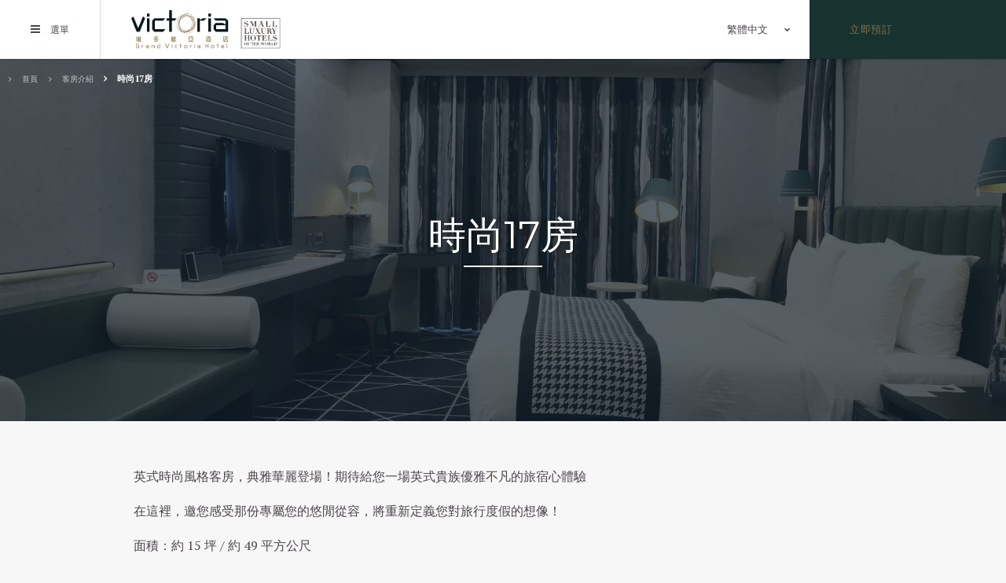

--- FILE ---
content_type: text/html; charset=UTF-8
request_url: https://grandvictoria.com.tw/%E5%AE%A2%E6%88%BF%E4%BB%8B%E7%B4%B9/%E6%99%82%E5%B0%9A17%E6%88%BF/
body_size: 26724
content:
<!doctype html><!--[if lt IE 7 ]><html class="ie ie6 single_room default " lang="zh-hant"> <![endif]-->
<!--[if IE 7 ]><html class="ie ie7 single_room default " lang="zh-hant"> <![endif]-->
<!--[if IE 8 ]><html class="ie ie8 single_room default " lang="zh-hant"> <![endif]-->
<!--[if IE 9 ]><html class="ie ie9 single_room default " lang="zh-hant"> <![endif]-->
<!--[if (gte IE 9)|!(IE)]><!-->
<html lang="zh-hant" class="page-template page-template-template-single-room page-template-template-single-room-php page page-id-124 page-child parent-pageid-39 single_room default ">
<!--<![endif]-->
<head>
    <meta charset="UTF-8"/>
    <meta http-equiv="Content-Type" content="text/html;charset=UTF-8">
    <meta name="viewport" content="width=device-width, initial-scale=1, maximum-scale=1">
    <meta http-equiv="Cache-control" content="public">
    <script type="text/javascript" no-loader>

    var hotel_cname = 'ASIATWHTLGrandVictor';
    var theme_dir = 'https://grandvictoria.com.tw/wp-content/themes/pro-theme-manhattan';
    var ss_speed = '';
    var ss_timeout = '';
    var icl_lang = 'zh-hant';
    // booking settings
    var FBRESA = "//redirect.fastbooking.com/DIRECTORY/";
    var FB_nb_day_delay = 0;
    var FB_useGoogleAnalytics = true;
    var FB_useAsyncGoogleAnalytics = true;
    var fb_open_in_new_tab = false ;
    var datepicker_i18n_script ="https:\/\/grandvictoria.com.tw\/wp-content\/plugins\/fbcmsv2\/assets\/js\/i18n\/jquery.ui.datepicker-zh-hant.js";
    var hotel_data =  {"last_tab":"0","hotel_name":"\u7dad\u591a\u9e97\u4e9e\u9152\u5e97 Grand Victoria Hotel","hotel_stars":"","logo":{"url":"https:\/\/grandvictoria.com.tw\/wp-content\/uploads\/sites\/237\/2023\/05\/\u5b98\u7db2logo.png","id":"2903","height":"573","width":"1937","thumbnail":"https:\/\/grandvictoria.com.tw\/wp-content\/uploads\/sites\/237\/2023\/05\/\u5b98\u7db2logo-150x150.png","title":"\u5b98\u7db2logo","caption":"","alt":"","description":""},"hotel_url":"","hotel_phone":"+886-2-8502-0000 ","hotel_fax":"+886-2-8502-0005","hotel_email":"service@grandvictoria.com.tw","hotel_whatsapp":"","logo_menu":{"url":"https:\/\/grandvictoria.com.tw\/wp-content\/uploads\/sites\/237\/2023\/05\/logo-e1683864953914.png","id":"2903","height":"148","width":"500","thumbnail":"https:\/\/grandvictoria.com.tw\/wp-content\/uploads\/sites\/237\/2023\/05\/logo-e1683864953914-150x148.png","title":"\u5b98\u7db2logo","caption":"","alt":"","description":""},"hotel_vat":"","hotel_gds":"","blog-share-buttons":"","google-plus":"","facebook":"https:\/\/www.facebook.com\/GrandVictoriaHotel","twitter":"https:\/\/twitter.com\/intent\/tweet?url=URLENCODED_URL&text=%E7%B6%AD%E5%A4%9A%E9%BA%97%E4%BA%9E%E9%85%92%E5%BA%97%20Grand%20Victoria%20Hotel","pinterest":"","youtube":"https:\/\/www.youtube.com\/channel\/UCXa2QXIpnUO0CwgD_I6D28Q","share":"","instagram":"https:\/\/www.instagram.com\/grandvictoria_taipei\/","linkedin":"","flickr":"","foursquare":"","skype":"","line":"","tripadvisor":"https:\/\/www.tripadvisor.com.tw\/Hotel_Review-g13808671-d1027802-Reviews-Grand_Victoria_Hotel-Zhongshan_District_Taipei.html","hotel_address":"\u4e2d\u5c71\u5340\u656c\u696d\u56db\u8def168\u865f","hotel_pc":"104","hotel_city":"\u53f0\u5317\u5e02","hotel_country":"\u53f0\u7063","hotel_coords":"25.084169,121.5590765","map_type":"ROADMAP","map_zoom":"16","map_title":"","map_popup":"","map_type_control":"1","map_zoom_control":"1","zoom_control_position":"BOTTOM_RIGHT","map_streetview_control":"1","map_scroll_wheel":"0","optimize_for_china":"","travel_mode":"DRIVING","marker_icon":{"url":"https:\/\/grandvictoria.com.tw\/wp-content\/uploads\/sites\/237\/2022\/04\/marker-1.png","id":"1352","height":"93","width":"71","thumbnail":"https:\/\/grandvictoria.com.tw\/wp-content\/uploads\/sites\/237\/2022\/04\/marker-1.png","title":"marker","caption":"","alt":"","description":""},"marker_icon_other":{"url":"https:\/\/grandvictoria.com.tw\/wp-content\/uploads\/sites\/237\/2022\/04\/markerothers.png","id":"1374","height":"58","width":"44","thumbnail":"https:\/\/grandvictoria.com.tw\/wp-content\/uploads\/sites\/237\/2022\/04\/markerothers.png","title":"marker(others)","caption":"","alt":"","description":""},"map_drag":"","provider":"gmap","streetview_support":"","streetview_heading":"","streetview_pitch":"","streetview_pageload":"","hotel_hid":"twtai31631","fb_hotel_name":"Asia-Tw-Grand-Victoria-Hotel","hotel_connect_name":"ASIATWHTLGrandVictor","fb_cluster_name":"","remove_automatic_credits_link":"0","dynamic_calendar_opening_month":"","hotel_formtitle":"\u7dad\u591a\u9e97\u4e9e\u9152\u5e97 Grand Victoria Hotel","hotel_nbdelay":"","hotel_minadults":"1","hotel_maxadults":"2","hotel_minchildren":"","hotel_maxchildren":"","hotel_trackingcode":"","hotel_hide_best_price":"1","hotel_hide_last_room":"","bookingform_preseladults":"","bookingform_childrenages":"","bookingform_promocode":"","bookingform_promocode_value":"","bookingform_force_language":"","booking_form_date":"dd MM yy","fb_new_tab":"","websdk_baseurl":"","websdk_token":"eyJhbGciOiJIUzI1NiIsInR5cCI6IkpXVCJ9.eyJzY29wZXMiOiJeLiokIiwicHJvcGVydGllcyI6Il4odHd0YWkzMTYzMSkkIiwiZ3JvdXBzIjoiXiQiLCJmb3IiOiJnZW4tdXNlciIsImlhdCI6MTY1NjI5Nzc1OSwianRpIjoiZTA0YzA1NDMtY2UzZi00NWZjLThmNTEtMjZiOThmZTc5MDlmIn0.hiu2ppiT9serCGBSqQifKitkiWLkGsts5FlrSrxYkAs","websdk_currency":"TWD","websdk_locale":[""],"websdk_order":"pricePerNight","websdk_home_number":"","websdk_offers_number":"","avp_enable":"","avp_base_url":"","avp_hid":"","avp_groupid":"","avp_is_group_be":"","avp_excludeoffers":"","avp_infants_maxage":"2","avp_pass_language":"","avp_hide_best_price":"","avp_hide_last_room":"","avp_currency":"","dynamic_calendar_opening_month_avp":"","availpro_offers_baseurl":"https:\/\/availpro-sdk-test.fastbooking-ssl.com\/offers","availpro_home_offers_number":"3","hotel_ga_tracker":"","hotel_ga_tracker2":"","hotel_ga_tracker3":"","hotel_gwt_tag":"JCqj85052FlGCG17vfPtqoSlUcP-2X06bmw-8WLYwJI","hotel_bwt_tag":"","google_adwords":"","fbseo_transition_is_fbseo_disabled":"0","fbseo_transition_h1_mode":"remove","hotel_slideshow_speed":"","hotel_slideshow_timeout":"","theme_main_fonts":["Montserrat:300,300i,400,400i,700,700i","PT Serif:400,400i,700,700i"],"theme_font_selectors_montserrat":".main_menu,\r\n.header,    \r\n.booking_form_box,    \r\n.dates,    \r\n.main_title,    \r\n.slide_title,    \r\n.button,    \r\n.children_title,\r\n.preview_offers .view_all a,\r\n.home_pop_up,\r\n.infowindow h4,\r\n.map_infowindow .title,\r\n.routes_box .field input,\r\n.preview_link,\r\n.single_restaurant_submenu .menu li a,\r\n.weather_box .weather_forecast.today .location,\r\n.weather_box .weather_forecast .day_of_week,\r\n.weather_box .weather_forecast .temp,\r\n.faqs_box .single_faq .question,\r\n.press_box .press_box .article .title,\r\n.jobs_box .single_job .title,\r\n.gallery_filters_box .filters_box,\r\n.footer_menu .menu li a,\r\n.footer_gds,\r\n.mobile_open_booking .label,\r\n#guestaccount_box .guestaccount_msg #fbga-customtext h2,\r\n#guestaccount_box .guestaccount_msg #fbga-customtext a,\r\n.nav-single,\r\n.pagination,\r\n.blog_sidebar h2,\r\n.tag-cloud  a\r\n","theme_font_alt_montserrat":",Arial ,sans-serif","theme_font_selectors_pt-serif":"body,\r\n.best_rate_label,\r\n.submenu li,\r\n.mobile_open_booking .best_rate_label,\r\n.booking_form_box .ui-datepicker .ui-datepicker-title,\r\n.open_video,\r\n.single_offer_details .content\r\n","theme_font_alt_pt-serif":",serif","body-bg":"#f7f7f7","body-color":"#4c444d","a-color":"#4c444d","a-color-hover":"#222E3D","main-title-color":"#000000","header-bg":"#FFFFFF","header-a":"#4c444d","header-ahover":"#4c444d","bf-bg":"#222222","bg-color":"#ffffff","bf-open-color":"#586D88","bf-open-hover-color":"#4c444d","dates-color":"#aaaaaa","bf-book-color":"#586D88","bf-book-hover-color":"#4c444d","bf-input-bg":"#333333","bf-input-color":"#cccccc","bf-input-border-color":"#444444","bf-input-highlight-bg":"#000000","bf-input-range-bg":"#222222","button-color":"#586D88","button-border-color":"#586D88","button-color-hover":"#ffffff","button-color-hover-bg":"#222E3D","general-box-bg":"#222E3D","general-box-color":"#ffffff","general-box-body-color":{"color":"#ffffff","alpha":"0.7","rgba":"rgba(255,255,255,0.7)"},"general-book-color":"#ffffff","general-book-bg":"#586D88","general-book-hover-bg":"#222E3D","menu-bg":"#222E3D","menu-a-color":"#cccccc","menu-a-color-hover":"#ffffff","menu-a-bg-hover":"#586D88","footer-bg":"#222E3D","footer-color":"#cccccc","footer-color-hover":"#ffffff","footer-menu-bg":"#ffffff","footer-menu-a-color":"#222E3D","footer-menu-a-color-hover":"#586D88","blog-a-color":"#586D88","blog-a-color-hover":"#222E3D","blog-pagination-color":"#586D88","blog-pagination-color-hover":"#ffffff","blog-pagination-bg-hover":"#222E3D","blog-tag-cloud-a":"#586D88","blog-tag-cloud-a-hover":"#222E3D","dyncal-bg":"#FFFFFF","dyncal-color":"#222E3D","dyncal-header-bg":"#222E3D","dyncal-header-color":"#ffffff","extra_css_colors":"","hotel_event_management":"1","hotel_service_management":"1","hotel_poi_management":"1","hotel_news_management":"1","dedge_enable_comments":"0","fbpro_opt_fb_social_login":"","fbpro_opt_footer_left_widgets":"","fbpro_opt_footer_right_widgets":"","fbpro_opt_enable_manual_offers":"0","fbpro_opt_enable_form_page":"1","fbpro_opt_enable_blog_page":"1","fbpro_opt_enable_dynamic_calendar":"1","fbpro_opt_enable_fbsocial_media":"0","fbpro_opt_enable_lazyload":"","fbpro_opt_enable_hamburger_menu":"0","fbpro_opt_single_restaurants_page":"1","fbpro_opt_events_page":"1","fbpro_opt_surroundings_page":"1","fbpro_opt_weather_page":"","fbpro_opt_contacts_page":"1","fbpro_opt_faq_page":"1","fbpro_opt_workwithus_page":"","fbpro_opt_guest_reviews_page":"1","fbpro_opt_press_page":"1","fbpro_opt_restaurant_xtra_btn":"1","fbpro_opt_services_xtra_btn":"1","fbpro_opt_wellness_xtra_btn":"1","fbpro_opt_meeting_xtra_btn":"1","fbpro_opt_wedding_xtra_btn":"1","fbpro_opt_homepage_popup":"1","fbpro_opt_restaurant_chef_box":"1","fbpro_opt_meeting_tables":"1","fbpro_opt_wedding_tables":"0","fbpro_opt_footer_socials":"1","websdk_excluded_offers":[""],"websdk_offers_home_excerpt_lenght":"","websdk_offers_page_excerpt_lenght":"","enable_external_languages":"","external_languages":[""],"enable_avp_websdk":"","avp_websdk_HID":"","avp_websdk_hotel_name":"","avp_websdk_token":"","avp_websdk_rate_filter":"","fbseo_transition_infobox":false,"REDUX_last_saved":1683866239,"REDUX_LAST_SAVE":1683866239};
    // F -> MM
    // Y -> yy
    // d -> dd
    var date_format = 'dd MM yy';

<!--    -->//    var enable_avp_websdk = //;

</script>
<!--[if lt IE 9]>
    <script type="text/javascript" src="https://cdnjs.cloudflare.com/ajax/libs/html5shiv/3.7.3/html5shiv.min.js"></script>
<![endif]-->
    <style type="text/css">
        .main_menu, .header, .booking_form_box, .dates, .main_title, .slide_title, .button, .children_title, .preview_offers .view_all a, .home_pop_up, .infowindow h4, .map_infowindow .title, .routes_box .field input, .preview_link, .single_restaurant_submenu .menu li a, .weather_box .weather_forecast.today .location, .weather_box .weather_forecast .day_of_week, .weather_box .weather_forecast .temp, .faqs_box .single_faq .question, .press_box .press_box .article .title, .jobs_box .single_job .title, .gallery_filters_box .filters_box, .footer_menu .menu li a, .footer_gds, .mobile_open_booking .label, #guestaccount_box .guestaccount_msg #fbga-customtext h2, #guestaccount_box .guestaccount_msg #fbga-customtext a, .nav-single, .pagination, .blog_sidebar h2, .tag-cloud a{ font-family:"Montserrat" ,Arial ,sans-serif;}body, .best_rate_label, .submenu li, .mobile_open_booking .best_rate_label, .booking_form_box .ui-datepicker .ui-datepicker-title, .open_video, .single_offer_details .content{ font-family:"PT Serif" ,serif;}    </style>
    <!-- for Google -->
        <meta itemprop="name" content="客房介紹 - 時尚17房 - 維多麗亞酒店   鄰近捷運劍南站  飯店在 台北市"/>
        <meta itemprop="description" content="客房介紹 - 時尚17房 維多麗亞酒店 . 英式時尚風格客房，典雅華麗登場！期待給您一場英式貴族優雅不凡的旅宿心體驗. 線上訂房的 時尚五星級飯店 飯店在 台北市"/>
        <meta itemprop="image" content="https://grandvictoria.com.tw/wp-content/uploads/sites/237/2022/04/fead8ae6b85f66c4f45356d246258c70.jpeg"/>
        <!-- for Facebook -->
        <meta property="og:title" content="客房介紹 - 時尚17房 - 維多麗亞酒店   鄰近捷運劍南站  飯店在 台北市"/>
        <meta property="og:type" content="article"/>
        <meta property="og:image" content="https://grandvictoria.com.tw/wp-content/uploads/sites/237/2022/04/fead8ae6b85f66c4f45356d246258c70.jpeg"/>
        <meta property="og:url" content="http://grandvictoria.com.tw/%E5%AE%A2%E6%88%BF%E4%BB%8B%E7%B4%B9/%E6%99%82%E5%B0%9A17%E6%88%BF/"/>
        <meta property="og:site_name" content="維多麗亞酒店 Grand Victoria Hotel"/>
        <meta property="og:description" content="客房介紹 - 時尚17房 維多麗亞酒店 . 英式時尚風格客房，典雅華麗登場！期待給您一場英式貴族優雅不凡的旅宿心體驗. 線上訂房的 時尚五星級飯店 飯店在 台北市"/>
        <!-- for Twitter -->
        <meta name="twitter:card" content="summary">
        <meta name="twitter:url" content="http://grandvictoria.com.tw/%E5%AE%A2%E6%88%BF%E4%BB%8B%E7%B4%B9/%E6%99%82%E5%B0%9A17%E6%88%BF/">
        <meta name="twitter:title" content="客房介紹 - 時尚17房 - 維多麗亞酒店   鄰近捷運劍南站  飯店在 台北市">
        <meta name="twitter:description" content="客房介紹 - 時尚17房 維多麗亞酒店 . 英式時尚風格客房，典雅華麗登場！期待給您一場英式貴族優雅不凡的旅宿心體驗. 線上訂房的 時尚五星級飯店 飯店在 台北市">
        <title>客房介紹 - 時尚17房 - 維多麗亞酒店   鄰近捷運劍南站  飯店在 台北市</title>
<meta name="description" content="客房介紹 - 時尚17房 維多麗亞酒店 . 英式時尚風格客房，典雅華麗登場！期待給您一場英式貴族優雅不凡的旅宿心體驗. 線上訂房的 時尚五星級飯店 飯店在 台北市"/>
<script type="text/javascript">
/* GA TRACKER */

/* Fb nb delay */

			var FB_nb_day_delay = 0;
</script>
<meta name="google-site-verification" content="JCqj85052FlGCG17vfPtqoSlUcP-2X06bmw-8WLYwJI"/>



		<style>html { margin-top: 0px !important; } * html body { margin-top: 0px !important; }</style>
		<!--[if lt IE 9]>
			<script src="//html5shim.googlecode.com/svn/trunk/html5.js"></script>
		<![endif]-->
  <!-- bootsrap critical css --><style type="text/css">*{-webkit-box-sizing:border-box;-moz-box-sizing:border-box;box-sizing:border-box}*:before,*:after{-webkit-box-sizing:border-box;-moz-box-sizing:border-box;box-sizing:border-box}.container{margin-right:auto;margin-left:auto;padding-left:10px;padding-right:10px}@media (min-width: 768px){.container{width:740px}}@media (min-width: 992px){.container{width:960px}}@media (min-width: 1200px){.container{width:1160px}}.container-fluid{margin-right:auto;margin-left:auto;padding-left:10px;padding-right:10px}.row{margin-left:-10px;margin-right:-10px}.col-custom-xs-12,.col-custom-md-6,.col-custom-sm-4,.col-custom-md-3,.col-xs-1,.col-sm-1,.col-md-1,.col-lg-1,.col-xs-2,.col-sm-2,.col-md-2,.col-lg-2,.col-xs-3,.col-sm-3,.col-md-3,.col-lg-3,.col-xs-4,.col-sm-4,.col-md-4,.col-lg-4,.col-xs-5,.col-sm-5,.col-md-5,.col-lg-5,.col-xs-6,.col-sm-6,.col-md-6,.col-lg-6,.col-xs-7,.col-sm-7,.col-md-7,.col-lg-7,.col-xs-8,.col-sm-8,.col-md-8,.col-lg-8,.col-xs-9,.col-sm-9,.col-md-9,.col-lg-9,.col-xs-10,.col-sm-10,.col-md-10,.col-lg-10,.col-xs-11,.col-sm-11,.col-md-11,.col-lg-11,.col-xs-12,.col-sm-12,.col-md-12,.col-lg-12,.col-xs-13,.col-sm-13,.col-md-13,.col-lg-13,.col-xs-14,.col-sm-14,.col-md-14,.col-lg-14,.col-xs-15,.col-sm-15,.col-md-15,.col-lg-15,.col-xs-16,.col-sm-16,.col-md-16,.col-lg-16{position:relative;min-height:1px;padding-left:10px;padding-right:10px}.col-custom-xs-12,.col-custom-md-6,.col-custom-sm-4,.col-custom-md-3,.col-xs-1,.col-xs-2,.col-xs-3,.col-xs-4,.col-xs-5,.col-xs-6,.col-xs-7,.col-xs-8,.col-xs-9,.col-xs-10,.col-xs-11,.col-xs-12,.col-xs-13,.col-xs-14,.col-xs-15,.col-xs-16{float:left}.col-custom-xs-12,.col-xs-16{width:100%}.col-xs-15{width:93.75%}.col-xs-14{width:87.5%}.col-xs-13{width:81.25%}.col-xs-12{width:75%}.col-xs-11{width:68.75%}.col-xs-10{width:62.5%}.col-xs-9{width:56.25%}.col-xs-8{width:50%}.col-xs-7{width:43.75%}.col-xs-6{width:37.5%}.col-xs-5{width:31.25%}.col-xs-4{width:25%}.col-xs-3{width:18.75%}.col-xs-2{width:12.5%}.col-xs-1{width:6.25%}.col-xs-pull-16{right:100%}.col-xs-pull-15{right:93.75%}.col-xs-pull-14{right:87.5%}.col-xs-pull-13{right:81.25%}.col-xs-pull-12{right:75%}.col-xs-pull-11{right:68.75%}.col-xs-pull-10{right:62.5%}.col-xs-pull-9{right:56.25%}.col-xs-pull-8{right:50%}.col-xs-pull-7{right:43.75%}.col-xs-pull-6{right:37.5%}.col-xs-pull-5{right:31.25%}.col-xs-pull-4{right:25%}.col-xs-pull-3{right:18.75%}.col-xs-pull-2{right:12.5%}.col-xs-pull-1{right:6.25%}.col-xs-pull-0{right:auto}.col-xs-push-16{left:100%}.col-xs-push-15{left:93.75%}.col-xs-push-14{left:87.5%}.col-xs-push-13{left:81.25%}.col-xs-push-12{left:75%}.col-xs-push-11{left:68.75%}.col-xs-push-10{left:62.5%}.col-xs-push-9{left:56.25%}.col-xs-push-8{left:50%}.col-xs-push-7{left:43.75%}.col-xs-push-6{left:37.5%}.col-xs-push-5{left:31.25%}.col-xs-push-4{left:25%}.col-xs-push-3{left:18.75%}.col-xs-push-2{left:12.5%}.col-xs-push-1{left:6.25%}.col-xs-push-0{left:auto}.col-xs-offset-16{margin-left:100%}.col-xs-offset-15{margin-left:93.75%}.col-xs-offset-14{margin-left:87.5%}.col-xs-offset-13{margin-left:81.25%}.col-xs-offset-12{margin-left:75%}.col-xs-offset-11{margin-left:68.75%}.col-xs-offset-10{margin-left:62.5%}.col-xs-offset-9{margin-left:56.25%}.col-xs-offset-8{margin-left:50%}.col-xs-offset-7{margin-left:43.75%}.col-xs-offset-6{margin-left:37.5%}.col-xs-offset-5{margin-left:31.25%}.col-xs-offset-4{margin-left:25%}.col-xs-offset-3{margin-left:18.75%}.col-xs-offset-2{margin-left:12.5%}.col-xs-offset-1{margin-left:6.25%}.col-xs-offset-0{margin-left:0%}@media (min-width: 768px){.col-sm-1,.col-sm-2,.col-sm-3,.col-sm-4,.col-sm-5,.col-sm-6,.col-sm-7,.col-sm-8,.col-sm-9,.col-sm-10,.col-sm-11,.col-sm-12,.col-sm-13,.col-sm-14,.col-sm-15,.col-sm-16{float:left}.col-sm-16{width:100%}.col-sm-15{width:93.75%}.col-sm-14{width:87.5%}.col-sm-13{width:81.25%}.col-sm-12{width:75%}.col-sm-11{width:68.75%}.col-sm-10{width:62.5%}.col-sm-9{width:56.25%}.col-sm-8{width:50%}.col-sm-7{width:43.75%}.col-sm-6{width:37.5%}.col-sm-5{width:31.25%}.col-sm-4{width:25%}.col-sm-3{width:18.75%}.col-sm-2{width:12.5%}.col-sm-1{width:6.25%}.col-sm-pull-16{right:100%}.col-sm-pull-15{right:93.75%}.col-sm-pull-14{right:87.5%}.col-sm-pull-13{right:81.25%}.col-sm-pull-12{right:75%}.col-sm-pull-11{right:68.75%}.col-sm-pull-10{right:62.5%}.col-sm-pull-9{right:56.25%}.col-sm-pull-8{right:50%}.col-sm-pull-7{right:43.75%}.col-sm-pull-6{right:37.5%}.col-sm-pull-5{right:31.25%}.col-sm-pull-4{right:25%}.col-sm-pull-3{right:18.75%}.col-sm-pull-2{right:12.5%}.col-sm-pull-1{right:6.25%}.col-sm-pull-0{right:auto}.col-sm-push-16{left:100%}.col-sm-push-15{left:93.75%}.col-sm-push-14{left:87.5%}.col-sm-push-13{left:81.25%}.col-sm-push-12{left:75%}.col-sm-push-11{left:68.75%}.col-sm-push-10{left:62.5%}.col-sm-push-9{left:56.25%}.col-sm-push-8{left:50%}.col-sm-push-7{left:43.75%}.col-sm-push-6{left:37.5%}.col-sm-push-5{left:31.25%}.col-sm-push-4{left:25%}.col-sm-push-3{left:18.75%}.col-sm-push-2{left:12.5%}.col-sm-push-1{left:6.25%}.col-sm-push-0{left:auto}.col-sm-offset-16{margin-left:100%}.col-sm-offset-15{margin-left:93.75%}.col-sm-offset-14{margin-left:87.5%}.col-sm-offset-13{margin-left:81.25%}.col-sm-offset-12{margin-left:75%}.col-sm-offset-11{margin-left:68.75%}.col-sm-offset-10{margin-left:62.5%}.col-sm-offset-9{margin-left:56.25%}.col-sm-offset-8{margin-left:50%}.col-sm-offset-7{margin-left:43.75%}.col-sm-offset-6{margin-left:37.5%}.col-sm-offset-5{margin-left:31.25%}.col-sm-offset-4{margin-left:25%}.col-sm-offset-3{margin-left:18.75%}.col-sm-offset-2{margin-left:12.5%}.col-sm-offset-1{margin-left:6.25%}.col-sm-offset-0{margin-left:0%}.col-custom-sm-4{width:33.33333333%}}@media (min-width: 992px){.col-md-1,.col-md-2,.col-md-3,.col-md-4,.col-md-5,.col-md-6,.col-md-7,.col-md-8,.col-md-9,.col-md-10,.col-md-11,.col-md-12,.col-md-13,.col-md-14,.col-md-15,.col-md-16{float:left}.col-md-16{width:100%}.col-md-15{width:93.75%}.col-md-14{width:87.5%}.col-md-13{width:81.25%}.col-md-12{width:75%}.col-md-11{width:68.75%}.col-md-10{width:62.5%}.col-md-9{width:56.25%}.col-md-8{width:50%}.col-md-7{width:43.75%}.col-md-6{width:37.5%}.col-md-5{width:31.25%}.col-md-4{width:25%}.col-md-3{width:18.75%}.col-md-2{width:12.5%}.col-md-1{width:6.25%}.col-md-pull-16{right:100%}.col-md-pull-15{right:93.75%}.col-md-pull-14{right:87.5%}.col-md-pull-13{right:81.25%}.col-md-pull-12{right:75%}.col-md-pull-11{right:68.75%}.col-md-pull-10{right:62.5%}.col-md-pull-9{right:56.25%}.col-md-pull-8{right:50%}.col-md-pull-7{right:43.75%}.col-md-pull-6{right:37.5%}.col-md-pull-5{right:31.25%}.col-md-pull-4{right:25%}.col-md-pull-3{right:18.75%}.col-md-pull-2{right:12.5%}.col-md-pull-1{right:6.25%}.col-md-pull-0{right:auto}.col-md-push-16{left:100%}.col-md-push-15{left:93.75%}.col-md-push-14{left:87.5%}.col-md-push-13{left:81.25%}.col-md-push-12{left:75%}.col-md-push-11{left:68.75%}.col-md-push-10{left:62.5%}.col-md-push-9{left:56.25%}.col-md-push-8{left:50%}.col-md-push-7{left:43.75%}.col-md-push-6{left:37.5%}.col-md-push-5{left:31.25%}.col-md-push-4{left:25%}.col-md-push-3{left:18.75%}.col-md-push-2{left:12.5%}.col-md-push-1{left:6.25%}.col-md-push-0{left:auto}.col-md-offset-16{margin-left:100%}.col-md-offset-15{margin-left:93.75%}.col-md-offset-14{margin-left:87.5%}.col-md-offset-13{margin-left:81.25%}.col-md-offset-12{margin-left:75%}.col-md-offset-11{margin-left:68.75%}.col-md-offset-10{margin-left:62.5%}.col-md-offset-9{margin-left:56.25%}.col-md-offset-8{margin-left:50%}.col-md-offset-7{margin-left:43.75%}.col-md-offset-6{margin-left:37.5%}.col-md-offset-5{margin-left:31.25%}.col-md-offset-4{margin-left:25%}.col-md-offset-3{margin-left:18.75%}.col-md-offset-2{margin-left:12.5%}.col-md-offset-1{margin-left:6.25%}.col-md-offset-0{margin-left:0%}.col-custom-md-6{width:50%}.col-custom-md-3{width:25%}}@media (min-width: 1200px){.col-lg-1,.col-lg-2,.col-lg-3,.col-lg-4,.col-lg-5,.col-lg-6,.col-lg-7,.col-lg-8,.col-lg-9,.col-lg-10,.col-lg-11,.col-lg-12,.col-lg-13,.col-lg-14,.col-lg-15,.col-lg-16{float:left}.col-lg-16{width:100%}.col-lg-15{width:93.75%}.col-lg-14{width:87.5%}.col-lg-13{width:81.25%}.col-lg-12{width:75%}.col-lg-11{width:68.75%}.col-lg-10{width:62.5%}.col-lg-9{width:56.25%}.col-lg-8{width:50%}.col-lg-7{width:43.75%}.col-lg-6{width:37.5%}.col-lg-5{width:31.25%}.col-lg-4{width:25%}.col-lg-3{width:18.75%}.col-lg-2{width:12.5%}.col-lg-1{width:6.25%}.col-lg-pull-16{right:100%}.col-lg-pull-15{right:93.75%}.col-lg-pull-14{right:87.5%}.col-lg-pull-13{right:81.25%}.col-lg-pull-12{right:75%}.col-lg-pull-11{right:68.75%}.col-lg-pull-10{right:62.5%}.col-lg-pull-9{right:56.25%}.col-lg-pull-8{right:50%}.col-lg-pull-7{right:43.75%}.col-lg-pull-6{right:37.5%}.col-lg-pull-5{right:31.25%}.col-lg-pull-4{right:25%}.col-lg-pull-3{right:18.75%}.col-lg-pull-2{right:12.5%}.col-lg-pull-1{right:6.25%}.col-lg-pull-0{right:auto}.col-lg-push-16{left:100%}.col-lg-push-15{left:93.75%}.col-lg-push-14{left:87.5%}.col-lg-push-13{left:81.25%}.col-lg-push-12{left:75%}.col-lg-push-11{left:68.75%}.col-lg-push-10{left:62.5%}.col-lg-push-9{left:56.25%}.col-lg-push-8{left:50%}.col-lg-push-7{left:43.75%}.col-lg-push-6{left:37.5%}.col-lg-push-5{left:31.25%}.col-lg-push-4{left:25%}.col-lg-push-3{left:18.75%}.col-lg-push-2{left:12.5%}.col-lg-push-1{left:6.25%}.col-lg-push-0{left:auto}.col-lg-offset-16{margin-left:100%}.col-lg-offset-15{margin-left:93.75%}.col-lg-offset-14{margin-left:87.5%}.col-lg-offset-13{margin-left:81.25%}.col-lg-offset-12{margin-left:75%}.col-lg-offset-11{margin-left:68.75%}.col-lg-offset-10{margin-left:62.5%}.col-lg-offset-9{margin-left:56.25%}.col-lg-offset-8{margin-left:50%}.col-lg-offset-7{margin-left:43.75%}.col-lg-offset-6{margin-left:37.5%}.col-lg-offset-5{margin-left:31.25%}.col-lg-offset-4{margin-left:25%}.col-lg-offset-3{margin-left:18.75%}.col-lg-offset-2{margin-left:12.5%}.col-lg-offset-1{margin-left:6.25%}.col-lg-offset-0{margin-left:0%}}.clearfix:before,.clearfix:after,.container:before,.container:after,.container-fluid:before,.container-fluid:after,.row:before,.row:after{content:" ";display:table}.clearfix:after,.container:after,.container-fluid:after,.row:after{clear:both}.center-block{display:block;margin-left:auto;margin-right:auto}.pull-right{float:right !important}.pull-left{float:left !important}@-ms-viewport{width:device-width}.visible-xs,.visible-sm,.visible-md,.visible-lg{display:none !important}.visible-xs-block,.visible-xs-inline,.visible-xs-inline-block,.visible-sm-block,.visible-sm-inline,.visible-sm-inline-block,.visible-md-block,.visible-md-inline,.visible-md-inline-block,.visible-lg-block,.visible-lg-inline,.visible-lg-inline-block{display:none !important}@media (max-width: 767px){.visible-xs{display:block !important}table.visible-xs{display:table !important}tr.visible-xs{display:table-row !important}th.visible-xs,td.visible-xs{display:table-cell !important}}@media (max-width: 767px){.visible-xs-block{display:block !important}}@media (max-width: 767px){.visible-xs-inline{display:inline !important}}@media (max-width: 767px){.visible-xs-inline-block{display:inline-block !important}}@media (min-width: 768px) and (max-width: 991px){.visible-sm{display:block !important}table.visible-sm{display:table !important}tr.visible-sm{display:table-row !important}th.visible-sm,td.visible-sm{display:table-cell !important}}@media (min-width: 768px) and (max-width: 991px){.visible-sm-block{display:block !important}}@media (min-width: 768px) and (max-width: 991px){.visible-sm-inline{display:inline !important}}@media (min-width: 768px) and (max-width: 991px){.visible-sm-inline-block{display:inline-block !important}}@media (min-width: 992px) and (max-width: 1199px){.visible-md{display:block !important}table.visible-md{display:table !important}tr.visible-md{display:table-row !important}th.visible-md,td.visible-md{display:table-cell !important}}@media (min-width: 992px) and (max-width: 1199px){.visible-md-block{display:block !important}}@media (min-width: 992px) and (max-width: 1199px){.visible-md-inline{display:inline !important}}@media (min-width: 992px) and (max-width: 1199px){.visible-md-inline-block{display:inline-block !important}}@media (min-width: 1200px){.visible-lg{display:block !important}table.visible-lg{display:table !important}tr.visible-lg{display:table-row !important}th.visible-lg,td.visible-lg{display:table-cell !important}}@media (min-width: 1200px){.visible-lg-block{display:block !important}}@media (min-width: 1200px){.visible-lg-inline{display:inline !important}}@media (min-width: 1200px){.visible-lg-inline-block{display:inline-block !important}}@media (max-width: 767px){.hidden-xs{display:none !important}}@media (min-width: 768px) and (max-width: 991px){.hidden-sm{display:none !important}}@media (min-width: 992px) and (max-width: 1199px){.hidden-md{display:none !important}}@media (min-width: 1200px){.hidden-lg{display:none !important}}
</style>  <!-- critical css --><style type="text/css">body,html{margin:0;padding:0;line-height:180%}@media (max-width: 767px){body,html{font-size:0.9em}}a{text-decoration:none;color:#000000}em{font-style:italic}ol,ul{list-style:none;margin:0;padding:0}.clearer{clear:both}.centered{text-align:center}.col_no_padding{padding-left:0;padding-right:0}*:before,*:after,.fa:before{visibility:hidden}.seobar_wrap{height:0;position:absolute;z-index:101;top:100px;left:0}.seobar{margin-top:10px;text-align:center}.seobar *{display:inline;font-size:11px;font-weight:normal}.header_wrapper{width:100%;height:75px;position:relative;z-index:500}.header_wrapper .header{width:100%;height:75px;font-size:0.8em;position:fixed;z-index:501;top:0;left:0}.header_wrapper .header .header_box{display:-ms-flexbox;display:-webkit-flex;display:flex}.logo_box{width:270px;height:75px}.logo_box a{display:block;width:100%;height:100%;display:-ms-flexbox;display:-webkit-flex;display:flex;-ms-flex-pack:center;-webkit-justify-content:center;justify-content:center;-webkit-align-items:center;align-items:center;-ms-flex-align:center}.logo_box a img{max-width:100%;max-height:80%;width:auto;height:auto;display:-ms-flexbox;display:-webkit-flex;display:flex;position:relative;z-index:200}.languages_menu{height:75px;min-width:120px;margin-left:auto}.languages_menu .lang_box{height:100%;display:-ms-flexbox;display:-webkit-flex;display:flex;-ms-flex-pack:center;-webkit-justify-content:center;justify-content:center;-webkit-align-items:center;align-items:center;-ms-flex-align:center}.languages_menu .lang_box .langs_list{display:none}.menu_overlay,.menu_wrapper{visibility:hidden;position:fixed;z-index:-1;top:0;left:0}.menu_overlay{opacity:0;filter:Alpha(opacity=0)}.open_menu{display:block;height:75px;line-height:75px;min-width:60px;width:10%;font-size:12px;text-align:center}.slideshow_wrapper{width:100%;height:300px;overflow:hidden;background-color:#cccccc;position:relative;z-index:200}.slideshow_wrapper.homepage{height:100vh}.slideshow_wrapper .slideshow{height:100%;width:100%}.slideshow_wrapper .slideshow .cycle{height:100%;width:100%;position:relative;z-index:210}.slideshow_wrapper .slideshow .cycle .slide{height:100%;width:100%}.slideshow_wrapper .slideshow .loading_sshow{width:100%;height:100%;position:absolute;z-index:230;top:0;left:0;background-attachment:scroll;background-size:cover;background-color:#ccc;background-repeat:no-repeat;background-position:center}.slideshow_wrapper .slideshow .loading_sshow .msg{width:100%;height:100%;position:absolute;z-index:231;top:0;left:0;display:-ms-flexbox;display:-webkit-flex;display:flex;-ms-flex-pack:center;-webkit-justify-content:center;justify-content:center;-webkit-align-items:center;align-items:center;-ms-flex-align:center}.slick-list{height:100%}.slick-list .slick-track{height:100%}.dyncal_wrapper{visibility:hidden;opacity:0;filter:Alpha(opacity=0);position:fixed;z-index:-1;top:0;left:0}.open_booking{width:20%;max-width:250px;min-width:200px;height:75px;padding:0 1.5em 0 4em}.open_booking>span{width:100%;height:100%;display:-ms-flexbox;display:-webkit-flex;display:flex;-ms-flex-pack:center;-webkit-justify-content:center;justify-content:center;-webkit-align-items:flex-start;align-items:flex-start;-ms-flex-align:"start"}.bookingform_container{max-height:0;overflow:hidden;visibility:hidden}@media (max-width: 991px){.bookingform_container{height:0}}.main_title{font-weight:300;font-size:3em;text-transform:uppercase;margin:0}.section{padding:3.5em 0}.social{text-align:center;font-size:1.3em;margin-bottom:0.5em}.social a{display:inline-block;width:34px;height:34px;margin:0 0.2em;overflow:hidden;-webkit-border-radius:34px;-moz-border-radius:34px;border-radius:34px}.preview_box{min-height:400px;overflow:hidden;position:relative;z-index:101;display:-ms-flexbox;display:-webkit-flex;display:flex;-webkit-flex-direction:column;flex-direction:column;-ms-flex-direction:column}@media (min-width: 992px){.preview_box{-webkit-flex-direction:row;flex-direction:row;-ms-flex-direction:row;-webkit-align-content:stretch;-ms-flex-line-pack:stretch;align-content:stretch}}@media (min-width: 992px){.preview_box.even{-webkit-flex-direction:row-reverse;flex-direction:row-reverse;-ms-flex-direction:row-reverse}}.preview_box .thumb_box{width:50%;min-height:250px}@media (max-width: 991px){.preview_box .thumb_box{width:100%;height:250px}}.preview_box .thumb_box .thumb{display:block;width:100%;height:100%;position:relative;z-index:102;background-attachment:scroll;background-size:cover;background-color:#ccc;background-repeat:no-repeat;background-position:center}.preview_box .content{width:50%;padding:3.5em}@media (max-width: 991px){.preview_box .content{width:100%}}@media (max-width: 767px){.preview_box .content{padding:2em 1.5em}}.map_canvas{width:calc( 100% - 350px);height:440px;position:relative;z-index:300}.map_canvas.no_infobox{width:100%}@media (min-width: 1200px){.map_canvas{height:550px}}@media (min-width: 768px) and (max-width: 991px){.map_canvas{width:calc( 100% - 280px)}}.photo_gallery .all_filter_gallery{width:100%}.photo_gallery .thumb_wrap .thumb_gallery{display:block;width:100%;overflow:hidden;height:250px;position:relative;z-index:300;background-attachment:scroll;background-size:cover;background-color:#ccc;background-repeat:no-repeat;background-position:center}@media (min-width: 1200px){.photo_gallery .thumb_wrap .thumb_gallery{height:270px}}@media (min-width: 1400px){.photo_gallery .thumb_wrap .thumb_gallery{height:380px}}@media (max-width: 767px){.photo_gallery .thumb_wrap .thumb_gallery{height:160px}}.footer_wrap{padding:3.5em 0}.footer_box{margin-top:20px;text-align:center}.hotel_contacts{margin-bottom:0.5em;font-size:0.9em;line-height:170%}.footer_menu{padding:1em 0}.footer_menu .menu{text-align:center}.footer_menu .menu li{display:inline-block}.footer_menu .menu li a{display:block;padding:1em;font-size:0.65em}.footer_gds{padding:1em 0;font-size:0.65em}.mobile_bottom_bar{width:100%;height:60px;position:fixed;z-index:800;left:0;bottom:0}.mobile_open_booking{display:block;width:100%;height:60px;line-height:140%}
/*# sourceMappingURL=critical.css.map */
</style>  <script no-loader>/* Added by mu-plugin gmaps_keys_api_client.php */var fb__website_gmap_api_key = "AIzaSyDhgLaTkXHBxbGHRdPHseMfP792n3ZkUNI";</script><!-- D-EdgeFBTrackingSupportsGA4 -->            <script no-loader>
                fb_tracking_var = {
                    usetracking: '1',
                };
                                fb_tracking_var.urls = [''];
                                fb_tracking_var.usegtm = '1';

                fb_tracking_var.tracker = {id_hotel: 'UA-153234196-66', id_fastbooking_all: 'UA-4717938-7', "fb-ga4-dedge-id": "G-2L6PZJLY5K"};dataLayer = [{id_hotel: 'UA-153234196-66', id_fastbooking_all: 'UA-4717938-7', "fb-ga4-dedge-id": "G-2L6PZJLY5K"}];                fb_tracking_var.gtmfb = 'GTM-KKD942Q';
                (function(w,d,s,l,i){w[l]=w[l]||[];w[l].push({'gtm.start': new Date().getTime(),event:'gtm.js'});var f=d.getElementsByTagName(s)[0], j=d.createElement(s),dl=l!='dataLayer'?'&l='+l:'';j.async=true;j.src='https://www.googletagmanager.com/gtm.js?id='+i+dl;f.parentNode.insertBefore(j,f);})(window,document,'script','dataLayer','GTM-KKD942Q');
						                fb_tracking_var.events = [];
            </script>
                            <!-- D-EDGE Global GTM -->
                <script>
                    var dataLayer = window.dataLayer || [];
                    dataLayer.push({"event":"deglobal_pageview","deglobal_theme":"pro-theme-manhattan","deglobal_type":"legacy_template","deglobal_language":"zh-hant","deglobal_page_type":"single-room","deglobal_be_type":"fbk","deglobal_be_hotel_id":"twtai31631","deglobal_be_group_id":"not_detected","deglobal_be_is_group":"no","deglobal_be_is_fusion":"not_detected","deglobal_cmp_type":"none"});
                    (function(w,d,s,l,i){w[l]=w[l]||[];w[l].push({'gtm.start':
                            new Date().getTime(),event:'gtm.js'});var f=d.getElementsByTagName(s)[0],
                        j=d.createElement(s),dl=l!='dataLayer'?'&l='+l:'';j.async=true;j.src=
                        'https://www.googletagmanager.com/gtm.js?id='+i+dl;f.parentNode.insertBefore(j,f);
                    })(window,document,'script','dataLayer','GTM-K3MPX9B4');
                </script>
                <script type="application/json" id="de_global_tracking_datalayer">{"event":"deglobal_pageview","deglobal_theme":"pro-theme-manhattan","deglobal_type":"legacy_template","deglobal_language":"zh-hant","deglobal_page_type":"single-room","deglobal_be_type":"fbk","deglobal_be_hotel_id":"twtai31631","deglobal_be_group_id":"not_detected","deglobal_be_is_group":"no","deglobal_be_is_fusion":"not_detected","deglobal_cmp_type":"none"}</script>
                <!-- End D-EDGE Global GTM -->
                <meta name='robots' content='index, follow, max-image-preview:large, max-snippet:-1, max-video-preview:-1' />
<link rel="alternate" hreflang="zh-hant" href="https://grandvictoria.com.tw/%e5%ae%a2%e6%88%bf%e4%bb%8b%e7%b4%b9/%e6%99%82%e5%b0%9a17%e6%88%bf/" />
<link rel="alternate" hreflang="en" href="https://grandvictoria.com.tw/en/guest-room/boutique-no-17/" />
<link rel="alternate" hreflang="ja" href="https://grandvictoria.com.tw/ja/%e5%ae%a2%e5%ae%a4%e7%b4%b9%e4%bb%8b/%e3%83%96%e3%83%86%e3%82%a3%e3%83%83%e3%82%af%e3%83%ab%e3%83%bc%e3%83%a0-17/" />
<link rel="alternate" hreflang="x-default" href="https://grandvictoria.com.tw/%e5%ae%a2%e6%88%bf%e4%bb%8b%e7%b4%b9/%e6%99%82%e5%b0%9a17%e6%88%bf/" />
<script type="text/javascript">var enable_avp_websdk = 0; var explain_price_text = "* Prices are per person / per night";</script>
	<!-- This site is optimized with the Yoast SEO plugin v22.3 - https://yoast.com/wordpress/plugins/seo/ -->
	<link rel="canonical" href="https://grandvictoria.com.tw/%e5%ae%a2%e6%88%bf%e4%bb%8b%e7%b4%b9/%e6%99%82%e5%b0%9a17%e6%88%bf/" />
	<meta property="og:locale" content="zh_TW" />
	<meta property="og:type" content="article" />
	<meta property="og:title" content="時尚17房 - Grand Victoria Hotel" />
	<meta property="og:description" content="英式時尚風格客房，典雅華麗登場！期待給您一場英式貴族優雅不凡的旅宿心體驗，在這裡，邀您感受那份專屬您的悠閒從容，將重新定義您對旅行度假的想像！面積：約 15 坪 / 約 49 平方公尺；床型：雙人床 每張 180 ㎝ × 210 ㎝" />
	<meta property="og:url" content="https://grandvictoria.com.tw/%e5%ae%a2%e6%88%bf%e4%bb%8b%e7%b4%b9/%e6%99%82%e5%b0%9a17%e6%88%bf/" />
	<meta property="og:site_name" content="Grand Victoria Hotel" />
	<meta property="article:modified_time" content="2022-07-19T07:08:25+00:00" />
	<meta property="og:image" content="https://grandvictoria.com.tw/wp-content/uploads/sites/237/2022/04/fead8ae6b85f66c4f45356d246258c70.jpeg" />
	<meta property="og:image:width" content="1500" />
	<meta property="og:image:height" content="999" />
	<meta property="og:image:type" content="image/jpeg" />
	<meta name="twitter:card" content="summary_large_image" />
	<meta name="twitter:label1" content="預估閱讀時間" />
	<meta name="twitter:data1" content="1 分鐘" />
	<script type="application/ld+json" class="yoast-schema-graph">{"@context":"https://schema.org","@graph":[{"@type":"WebPage","@id":"https://grandvictoria.com.tw/%e5%ae%a2%e6%88%bf%e4%bb%8b%e7%b4%b9/%e6%99%82%e5%b0%9a17%e6%88%bf/","url":"https://grandvictoria.com.tw/%e5%ae%a2%e6%88%bf%e4%bb%8b%e7%b4%b9/%e6%99%82%e5%b0%9a17%e6%88%bf/","name":"時尚17房 - Grand Victoria Hotel","isPartOf":{"@id":"https://grandvictoria.com.tw/#website"},"primaryImageOfPage":{"@id":"https://grandvictoria.com.tw/%e5%ae%a2%e6%88%bf%e4%bb%8b%e7%b4%b9/%e6%99%82%e5%b0%9a17%e6%88%bf/#primaryimage"},"image":{"@id":"https://grandvictoria.com.tw/%e5%ae%a2%e6%88%bf%e4%bb%8b%e7%b4%b9/%e6%99%82%e5%b0%9a17%e6%88%bf/#primaryimage"},"thumbnailUrl":"https://grandvictoria.com.tw/wp-content/uploads/sites/237/2022/04/fead8ae6b85f66c4f45356d246258c70.jpeg","datePublished":"2022-04-17T21:53:51+00:00","dateModified":"2022-07-19T07:08:25+00:00","breadcrumb":{"@id":"https://grandvictoria.com.tw/%e5%ae%a2%e6%88%bf%e4%bb%8b%e7%b4%b9/%e6%99%82%e5%b0%9a17%e6%88%bf/#breadcrumb"},"inLanguage":"zh-TW","potentialAction":[{"@type":"ReadAction","target":["https://grandvictoria.com.tw/%e5%ae%a2%e6%88%bf%e4%bb%8b%e7%b4%b9/%e6%99%82%e5%b0%9a17%e6%88%bf/"]}]},{"@type":"ImageObject","inLanguage":"zh-TW","@id":"https://grandvictoria.com.tw/%e5%ae%a2%e6%88%bf%e4%bb%8b%e7%b4%b9/%e6%99%82%e5%b0%9a17%e6%88%bf/#primaryimage","url":"https://grandvictoria.com.tw/wp-content/uploads/sites/237/2022/04/fead8ae6b85f66c4f45356d246258c70.jpeg","contentUrl":"https://grandvictoria.com.tw/wp-content/uploads/sites/237/2022/04/fead8ae6b85f66c4f45356d246258c70.jpeg","width":1500,"height":999},{"@type":"BreadcrumbList","@id":"https://grandvictoria.com.tw/%e5%ae%a2%e6%88%bf%e4%bb%8b%e7%b4%b9/%e6%99%82%e5%b0%9a17%e6%88%bf/#breadcrumb","itemListElement":[{"@type":"ListItem","position":1,"name":"Home","item":"https://grandvictoria.com.tw/"},{"@type":"ListItem","position":2,"name":"客房介紹","item":"https://grandvictoria.com.tw/%e5%ae%a2%e6%88%bf%e4%bb%8b%e7%b4%b9/"},{"@type":"ListItem","position":3,"name":"時尚17房"}]},{"@type":"WebSite","@id":"https://grandvictoria.com.tw/#website","url":"https://grandvictoria.com.tw/","name":"Grand Victoria Hotel","description":"Just another D-EDGE CMS Asia Pacific site","potentialAction":[{"@type":"SearchAction","target":{"@type":"EntryPoint","urlTemplate":"https://grandvictoria.com.tw/?s={search_term_string}"},"query-input":"required name=search_term_string"}],"inLanguage":"zh-TW"}]}</script>
	<!-- / Yoast SEO plugin. -->


<link rel='dns-prefetch' href='//code.jquery.com' />
<link rel='dns-prefetch' href='//websdk.fastbooking-services.com' />
<style id='classic-theme-styles-inline-css' type='text/css'>
/*! This file is auto-generated */
.wp-block-button__link{color:#fff;background-color:#32373c;border-radius:9999px;box-shadow:none;text-decoration:none;padding:calc(.667em + 2px) calc(1.333em + 2px);font-size:1.125em}.wp-block-file__button{background:#32373c;color:#fff;text-decoration:none}
</style>
<style id='global-styles-inline-css' type='text/css'>
body{--wp--preset--color--black: #000000;--wp--preset--color--cyan-bluish-gray: #abb8c3;--wp--preset--color--white: #ffffff;--wp--preset--color--pale-pink: #f78da7;--wp--preset--color--vivid-red: #cf2e2e;--wp--preset--color--luminous-vivid-orange: #ff6900;--wp--preset--color--luminous-vivid-amber: #fcb900;--wp--preset--color--light-green-cyan: #7bdcb5;--wp--preset--color--vivid-green-cyan: #00d084;--wp--preset--color--pale-cyan-blue: #8ed1fc;--wp--preset--color--vivid-cyan-blue: #0693e3;--wp--preset--color--vivid-purple: #9b51e0;--wp--preset--gradient--vivid-cyan-blue-to-vivid-purple: linear-gradient(135deg,rgba(6,147,227,1) 0%,rgb(155,81,224) 100%);--wp--preset--gradient--light-green-cyan-to-vivid-green-cyan: linear-gradient(135deg,rgb(122,220,180) 0%,rgb(0,208,130) 100%);--wp--preset--gradient--luminous-vivid-amber-to-luminous-vivid-orange: linear-gradient(135deg,rgba(252,185,0,1) 0%,rgba(255,105,0,1) 100%);--wp--preset--gradient--luminous-vivid-orange-to-vivid-red: linear-gradient(135deg,rgba(255,105,0,1) 0%,rgb(207,46,46) 100%);--wp--preset--gradient--very-light-gray-to-cyan-bluish-gray: linear-gradient(135deg,rgb(238,238,238) 0%,rgb(169,184,195) 100%);--wp--preset--gradient--cool-to-warm-spectrum: linear-gradient(135deg,rgb(74,234,220) 0%,rgb(151,120,209) 20%,rgb(207,42,186) 40%,rgb(238,44,130) 60%,rgb(251,105,98) 80%,rgb(254,248,76) 100%);--wp--preset--gradient--blush-light-purple: linear-gradient(135deg,rgb(255,206,236) 0%,rgb(152,150,240) 100%);--wp--preset--gradient--blush-bordeaux: linear-gradient(135deg,rgb(254,205,165) 0%,rgb(254,45,45) 50%,rgb(107,0,62) 100%);--wp--preset--gradient--luminous-dusk: linear-gradient(135deg,rgb(255,203,112) 0%,rgb(199,81,192) 50%,rgb(65,88,208) 100%);--wp--preset--gradient--pale-ocean: linear-gradient(135deg,rgb(255,245,203) 0%,rgb(182,227,212) 50%,rgb(51,167,181) 100%);--wp--preset--gradient--electric-grass: linear-gradient(135deg,rgb(202,248,128) 0%,rgb(113,206,126) 100%);--wp--preset--gradient--midnight: linear-gradient(135deg,rgb(2,3,129) 0%,rgb(40,116,252) 100%);--wp--preset--font-size--small: 13px;--wp--preset--font-size--medium: 20px;--wp--preset--font-size--large: 36px;--wp--preset--font-size--x-large: 42px;--wp--preset--spacing--20: 0.44rem;--wp--preset--spacing--30: 0.67rem;--wp--preset--spacing--40: 1rem;--wp--preset--spacing--50: 1.5rem;--wp--preset--spacing--60: 2.25rem;--wp--preset--spacing--70: 3.38rem;--wp--preset--spacing--80: 5.06rem;--wp--preset--shadow--natural: 6px 6px 9px rgba(0, 0, 0, 0.2);--wp--preset--shadow--deep: 12px 12px 50px rgba(0, 0, 0, 0.4);--wp--preset--shadow--sharp: 6px 6px 0px rgba(0, 0, 0, 0.2);--wp--preset--shadow--outlined: 6px 6px 0px -3px rgba(255, 255, 255, 1), 6px 6px rgba(0, 0, 0, 1);--wp--preset--shadow--crisp: 6px 6px 0px rgba(0, 0, 0, 1);}:where(.is-layout-flex){gap: 0.5em;}:where(.is-layout-grid){gap: 0.5em;}body .is-layout-flow > .alignleft{float: left;margin-inline-start: 0;margin-inline-end: 2em;}body .is-layout-flow > .alignright{float: right;margin-inline-start: 2em;margin-inline-end: 0;}body .is-layout-flow > .aligncenter{margin-left: auto !important;margin-right: auto !important;}body .is-layout-constrained > .alignleft{float: left;margin-inline-start: 0;margin-inline-end: 2em;}body .is-layout-constrained > .alignright{float: right;margin-inline-start: 2em;margin-inline-end: 0;}body .is-layout-constrained > .aligncenter{margin-left: auto !important;margin-right: auto !important;}body .is-layout-constrained > :where(:not(.alignleft):not(.alignright):not(.alignfull)){max-width: var(--wp--style--global--content-size);margin-left: auto !important;margin-right: auto !important;}body .is-layout-constrained > .alignwide{max-width: var(--wp--style--global--wide-size);}body .is-layout-flex{display: flex;}body .is-layout-flex{flex-wrap: wrap;align-items: center;}body .is-layout-flex > *{margin: 0;}body .is-layout-grid{display: grid;}body .is-layout-grid > *{margin: 0;}:where(.wp-block-columns.is-layout-flex){gap: 2em;}:where(.wp-block-columns.is-layout-grid){gap: 2em;}:where(.wp-block-post-template.is-layout-flex){gap: 1.25em;}:where(.wp-block-post-template.is-layout-grid){gap: 1.25em;}.has-black-color{color: var(--wp--preset--color--black) !important;}.has-cyan-bluish-gray-color{color: var(--wp--preset--color--cyan-bluish-gray) !important;}.has-white-color{color: var(--wp--preset--color--white) !important;}.has-pale-pink-color{color: var(--wp--preset--color--pale-pink) !important;}.has-vivid-red-color{color: var(--wp--preset--color--vivid-red) !important;}.has-luminous-vivid-orange-color{color: var(--wp--preset--color--luminous-vivid-orange) !important;}.has-luminous-vivid-amber-color{color: var(--wp--preset--color--luminous-vivid-amber) !important;}.has-light-green-cyan-color{color: var(--wp--preset--color--light-green-cyan) !important;}.has-vivid-green-cyan-color{color: var(--wp--preset--color--vivid-green-cyan) !important;}.has-pale-cyan-blue-color{color: var(--wp--preset--color--pale-cyan-blue) !important;}.has-vivid-cyan-blue-color{color: var(--wp--preset--color--vivid-cyan-blue) !important;}.has-vivid-purple-color{color: var(--wp--preset--color--vivid-purple) !important;}.has-black-background-color{background-color: var(--wp--preset--color--black) !important;}.has-cyan-bluish-gray-background-color{background-color: var(--wp--preset--color--cyan-bluish-gray) !important;}.has-white-background-color{background-color: var(--wp--preset--color--white) !important;}.has-pale-pink-background-color{background-color: var(--wp--preset--color--pale-pink) !important;}.has-vivid-red-background-color{background-color: var(--wp--preset--color--vivid-red) !important;}.has-luminous-vivid-orange-background-color{background-color: var(--wp--preset--color--luminous-vivid-orange) !important;}.has-luminous-vivid-amber-background-color{background-color: var(--wp--preset--color--luminous-vivid-amber) !important;}.has-light-green-cyan-background-color{background-color: var(--wp--preset--color--light-green-cyan) !important;}.has-vivid-green-cyan-background-color{background-color: var(--wp--preset--color--vivid-green-cyan) !important;}.has-pale-cyan-blue-background-color{background-color: var(--wp--preset--color--pale-cyan-blue) !important;}.has-vivid-cyan-blue-background-color{background-color: var(--wp--preset--color--vivid-cyan-blue) !important;}.has-vivid-purple-background-color{background-color: var(--wp--preset--color--vivid-purple) !important;}.has-black-border-color{border-color: var(--wp--preset--color--black) !important;}.has-cyan-bluish-gray-border-color{border-color: var(--wp--preset--color--cyan-bluish-gray) !important;}.has-white-border-color{border-color: var(--wp--preset--color--white) !important;}.has-pale-pink-border-color{border-color: var(--wp--preset--color--pale-pink) !important;}.has-vivid-red-border-color{border-color: var(--wp--preset--color--vivid-red) !important;}.has-luminous-vivid-orange-border-color{border-color: var(--wp--preset--color--luminous-vivid-orange) !important;}.has-luminous-vivid-amber-border-color{border-color: var(--wp--preset--color--luminous-vivid-amber) !important;}.has-light-green-cyan-border-color{border-color: var(--wp--preset--color--light-green-cyan) !important;}.has-vivid-green-cyan-border-color{border-color: var(--wp--preset--color--vivid-green-cyan) !important;}.has-pale-cyan-blue-border-color{border-color: var(--wp--preset--color--pale-cyan-blue) !important;}.has-vivid-cyan-blue-border-color{border-color: var(--wp--preset--color--vivid-cyan-blue) !important;}.has-vivid-purple-border-color{border-color: var(--wp--preset--color--vivid-purple) !important;}.has-vivid-cyan-blue-to-vivid-purple-gradient-background{background: var(--wp--preset--gradient--vivid-cyan-blue-to-vivid-purple) !important;}.has-light-green-cyan-to-vivid-green-cyan-gradient-background{background: var(--wp--preset--gradient--light-green-cyan-to-vivid-green-cyan) !important;}.has-luminous-vivid-amber-to-luminous-vivid-orange-gradient-background{background: var(--wp--preset--gradient--luminous-vivid-amber-to-luminous-vivid-orange) !important;}.has-luminous-vivid-orange-to-vivid-red-gradient-background{background: var(--wp--preset--gradient--luminous-vivid-orange-to-vivid-red) !important;}.has-very-light-gray-to-cyan-bluish-gray-gradient-background{background: var(--wp--preset--gradient--very-light-gray-to-cyan-bluish-gray) !important;}.has-cool-to-warm-spectrum-gradient-background{background: var(--wp--preset--gradient--cool-to-warm-spectrum) !important;}.has-blush-light-purple-gradient-background{background: var(--wp--preset--gradient--blush-light-purple) !important;}.has-blush-bordeaux-gradient-background{background: var(--wp--preset--gradient--blush-bordeaux) !important;}.has-luminous-dusk-gradient-background{background: var(--wp--preset--gradient--luminous-dusk) !important;}.has-pale-ocean-gradient-background{background: var(--wp--preset--gradient--pale-ocean) !important;}.has-electric-grass-gradient-background{background: var(--wp--preset--gradient--electric-grass) !important;}.has-midnight-gradient-background{background: var(--wp--preset--gradient--midnight) !important;}.has-small-font-size{font-size: var(--wp--preset--font-size--small) !important;}.has-medium-font-size{font-size: var(--wp--preset--font-size--medium) !important;}.has-large-font-size{font-size: var(--wp--preset--font-size--large) !important;}.has-x-large-font-size{font-size: var(--wp--preset--font-size--x-large) !important;}
.wp-block-navigation a:where(:not(.wp-element-button)){color: inherit;}
:where(.wp-block-post-template.is-layout-flex){gap: 1.25em;}:where(.wp-block-post-template.is-layout-grid){gap: 1.25em;}
:where(.wp-block-columns.is-layout-flex){gap: 2em;}:where(.wp-block-columns.is-layout-grid){gap: 2em;}
.wp-block-pullquote{font-size: 1.5em;line-height: 1.6;}
</style>
<script type="text/javascript" src="//code.jquery.com/jquery-2.2.4.min.js" id="jquery-js"></script>
<script type="text/javascript" src="//code.jquery.com/ui/1.11.4/jquery-ui.min.js#deferload" id="jquery-ui-core-js"></script>
<script type="text/javascript" src="https://grandvictoria.com.tw/wp-includes/js/jquery/ui/datepicker.min.js?ver=1.13.2" id="jquery-ui-datepicker-js"></script>
<script type="text/javascript" id="jquery-ui-datepicker-js-after">
/* <![CDATA[ */
jQuery(function(jQuery){jQuery.datepicker.setDefaults({"closeText":"\u95dc\u9589","currentText":"\u4eca\u5929","monthNames":["1 \u6708","2 \u6708","3 \u6708","4 \u6708","5 \u6708","6 \u6708","7 \u6708","8 \u6708","9 \u6708","10 \u6708","11 \u6708","12 \u6708"],"monthNamesShort":["1 \u6708","2 \u6708","3 \u6708","4 \u6708","5 \u6708","6 \u6708","7 \u6708","8 \u6708","9 \u6708","10 \u6708","11 \u6708","12 \u6708"],"nextText":"\u4e0b\u4e00\u6b65","prevText":"\u4e0a\u4e00\u6b65","dayNames":["\u661f\u671f\u65e5","\u661f\u671f\u4e00","\u661f\u671f\u4e8c","\u661f\u671f\u4e09","\u661f\u671f\u56db","\u661f\u671f\u4e94","\u661f\u671f\u516d"],"dayNamesShort":["\u9031\u65e5","\u9031\u4e00","\u9031\u4e8c","\u9031\u4e09","\u9031\u56db","\u9031\u4e94","\u9031\u516d"],"dayNamesMin":["\u65e5","\u4e00","\u4e8c","\u4e09","\u56db","\u4e94","\u516d"],"dateFormat":"MM d, yy","firstDay":1,"isRTL":false});});
/* ]]> */
</script>
<script type="text/javascript" src="https://grandvictoria.com.tw/wp-content/themes/pro-theme-manhattan/js/libraries.min.js#deferload" id="libraries-js"></script>
<script type="text/javascript" src="https://grandvictoria.com.tw/wp-content/plugins/fbcmsv2/assets/js/fblib.js" id="fblib-js"></script>
<link rel="https://api.w.org/" href="https://grandvictoria.com.tw/wp-json/" /><link rel="alternate" type="application/json" href="https://grandvictoria.com.tw/wp-json/wp/v2/pages/124" /><link rel='shortlink' href='https://grandvictoria.com.tw/?p=124' />
<link rel="apple-touch-icon" sizes="180x180" href="/wp-content/uploads/sites/237/fb_favicon/apple-touch-icon.png">
<link rel="icon" type="image/png" sizes="32x32" href="/wp-content/uploads/sites/237/fb_favicon/favicon-32x32.png">
<link rel="icon" type="image/png" sizes="16x16" href="/wp-content/uploads/sites/237/fb_favicon/favicon-16x16.png">
<link rel="manifest" href="/wp-content/uploads/sites/237/fb_favicon/site.webmanifest">
<link rel="mask-icon" href="/wp-content/uploads/sites/237/fb_favicon/safari-pinned-tab.svg" color="#5bbad5">
<link rel="shortcut icon" href="/wp-content/uploads/sites/237/fb_favicon/favicon.ico">
<meta name="msapplication-TileColor" content="#da532c">
<meta name="msapplication-config" content="/wp-content/uploads/sites/237/fb_favicon/browserconfig.xml">
<meta name="theme-color" content="#ffffff">
    <style>
        .fa.fa-line:hover {
            background: #06C755;
        }

        .fa.fa-line:before {
            content: '';
            display: block;
            width: 30px;
            height: 27px;
            background-image: url('../img/line.svg');
            background-repeat: no-repeat;
            background-size: contain;
            background-position: 4px 3px;
        }

        .social a span.fa-tripadvisor:focus,
        .social a span.fa-tripadvisor:hover {
            background-color: #00AF87;
        }
    </style>
		<style type="text/css" id="wp-custom-css">
			.button.book_btn{
	background-color: #18332F !important;
	border-color: #18332F !important
}

.button.book_btn:hover{
	border-color: #8a6f4c !important
}

.dyncal_header{
	background-color: #18332F !important
}

.fbw-calendar--action .next .next--button[data-v-23dce47d]{
	background-color: #18332F
}
.fbw-calendar--day.chosen_day[data-v-20585f2c]{
	background-color: #18332F !important
}		</style>
		</head>
<body class="page-template page-template-template-single-room page-template-template-single-room-php page page-id-124 page-child parent-pageid-39 single_room default " >
<div class="seobar_wrap clearfix">
    <div id="seobar_wrapper" class="clearfix">
        <div class="seobar"><h1>客房介紹 - 時尚17房</h1><span>維多麗亞酒店 </span></div>    </div>
</div>
<div id="header_wrapper" class="page-template page-template-template-single-room page-template-template-single-room-php page page-id-124 page-child parent-pageid-39 single_room default header_wrapper ">
  <div id="header" class="header bg_header box_shadow">
    <header>
      <div class="header_box">
        <a id="open_menu" class="open_menu" href="javascript:void(0)">
  <span class="icon fa fa-bars"></span>
  <span class="label hidden-xs hidden-sm"> 選單</span>
</a>        <div id="logo" class="logo_box">
    <a class="logo" href="https://grandvictoria.com.tw">
        <img src="https://grandvictoria.com.tw/wp-content/uploads/sites/237/2023/05/官網logo.png" alt="Grand Victoria Hotel">
    </a>
</div>
        <div id="languages_menu" class="languages_menu hidden-xs clearfix">
    <div class="lang_box"><span class="name"> 繁體中文</span><span class="fa fa-chevron-down"></span><div class="langs_list bg_header"><a class="lang_link en " href="https://grandvictoria.com.tw/en/guest-room/boutique-no-17/" ><span class="name"> English</span></a><a class="lang_link ja " href="https://grandvictoria.com.tw/ja/%e5%ae%a2%e5%ae%a4%e7%b4%b9%e4%bb%8b/%e3%83%96%e3%83%86%e3%82%a3%e3%83%83%e3%82%af%e3%83%ab%e3%83%bc%e3%83%a0-17/" ><span class="name"> 日本語</span></a></div>    </div>
</div>                <a id="open_booking" class="open_booking hidden-xs" href="javascript:void(0)">
  <span>
    <span class="label">立即預訂</span>
    <span class="best_rate_label">保證最優惠價格</span>
  </span>
</a>      </div>
    </header>
  </div>
</div><div id="menu_overlay" class="menu_overlay"></div>
<div id="menu_wrapper" class="menu_wrapper">
    <a href="javascript:void(0);" class="close_menu"><span class="cross">&nbsp;</span></a>
    <div id="menu_box" class="menu_box">

        <div class="contacts_box">

          <div class="menu_contacts">  <div class="logo_wrap">
    <a class="logo" href="https://grandvictoria.com.tw">
      <img src="https://grandvictoria.com.tw/wp-content/uploads/sites/237/2023/05/logo-e1683864953914.png" alt="Grand Victoria Hotel">
    </a>
  </div>
      <span class="line address hidden-xs hidden-sm">
      <span class="element_data">中山區敬業四路168號, 台北市, 104, 台灣      </span>
    </span>    <span class="line phone hidden-xs hidden-sm">
      <span class="label">電話</span>
      <span class="element_data">+886-2-8502-0000 </span>
    </span>    <span class="line fax hidden-xs hidden-sm">
      <span class="label">傳真</span>
      <span class="element_data">+886-2-8502-0005</span>
    </span>    <span class="line mail hidden-xs hidden-sm">
      <span class="label">電子郵件</span>
      <a class="element_data" href="mailto:service@grandvictoria.com.tw">
        service@grandvictoria.com.tw      </a>
    </span></div>

        </div>
        <div id="main_menu" class="main_menu clearfix ">

            <div id="lang_mobile" class="lang_mobile hidden-md hidden-lg">
  <select onchange="if (this.value) { if(this.value.indexOf('#!_blank') !== -1) { window.open(this.value.replace('#!_blank', ''), '_blank') } else { window.location.href=this.value;} }"><option value="https://grandvictoria.com.tw/%e5%ae%a2%e6%88%bf%e4%bb%8b%e7%b4%b9/%e6%99%82%e5%b0%9a17%e6%88%bf/" selected="selected">繁體中文</option><option value="https://grandvictoria.com.tw/en/guest-room/boutique-no-17/" >English</option><option value="https://grandvictoria.com.tw/ja/%e5%ae%a2%e5%ae%a4%e7%b4%b9%e4%bb%8b/%e3%83%96%e3%83%86%e3%82%a3%e3%83%83%e3%82%af%e3%83%ab%e3%83%bc%e3%83%a0-17/" >日本語</option></select></div>
            <div id="menu_content" class="menu_content">
                <nav role="navigation">
                    <ul class="menu clearfix">
                      <li id="menu-item-1490" class="menu-item menu-item-type-post_type menu-item-object-page menu-item-has-children dropdown menu-item-1490"><a href="javascript:void(0);" data-url="https://grandvictoria.com.tw/%e6%9c%80%e6%96%b0%e6%b4%bb%e5%8b%95/" class="dropdown-toggle" >最新活動</a>
<ul class="dropdown-menu  sub-menu depth_0">
	<li id="menu-item-1198" class="menu-item menu-item-type-post_type menu-item-object-page menu-item-1198"><a href="https://grandvictoria.com.tw/%e9%a4%90%e9%a3%b2%e6%b4%bb%e5%8b%95/">餐飲活動</a></li>
	<li id="menu-item-1196" class="menu-item menu-item-type-post_type menu-item-object-page menu-item-1196"><a href="https://grandvictoria.com.tw/%e7%a6%ae%e7%9b%92%e5%95%86%e5%93%81/">禮盒商品</a></li>
	<li id="menu-item-1197" class="menu-item menu-item-type-post_type menu-item-object-page menu-item-1197"><a href="https://grandvictoria.com.tw/online-reservation/">線上訂房優惠</a></li>
	<li id="menu-item-2308" class="menu-item menu-item-type-post_type menu-item-object-page menu-item-2308"><a href="https://grandvictoria.com.tw/offline-offer/">住房優惠(電話預約）</a></li>
	<li id="menu-item-1194" class="menu-item menu-item-type-post_type menu-item-object-page menu-item-1194"><a href="https://grandvictoria.com.tw/%e5%aa%92%e9%ab%94%e8%b3%87%e8%a8%8a/">媒體資訊</a></li>
</ul>
</li>
<li id="menu-item-91" class="menu-item menu-item-type-post_type menu-item-object-page menu-item-home menu-item-91"><a href="https://grandvictoria.com.tw/">酒店介紹</a></li>
<li id="menu-item-90" class="menu-item menu-item-type-post_type menu-item-object-page current-page-ancestor current-menu-ancestor current-menu-parent current-page-parent current_page_parent current_page_ancestor menu-item-has-children dropdown active menu-item-90"><a href="javascript:void(0);" data-url="https://grandvictoria.com.tw/%e5%ae%a2%e6%88%bf%e4%bb%8b%e7%b4%b9/" class="dropdown-toggle" >客房介紹</a>
<ul class="dropdown-menu  sub-menu depth_0">
	<li id="menu-item-799" class="menu-item menu-item-type-post_type menu-item-object-page menu-item-799"><a href="https://grandvictoria.com.tw/%e5%ae%a2%e6%88%bf%e4%bb%8b%e7%b4%b9/%e8%b1%aa%e8%8f%af%e5%ae%a2%e6%88%bf/">豪華客房</a></li>
	<li id="menu-item-800" class="menu-item menu-item-type-post_type menu-item-object-page menu-item-800"><a href="https://grandvictoria.com.tw/%e5%ae%a2%e6%88%bf%e4%bb%8b%e7%b4%b9/%e6%99%82%e5%b0%9a%e5%ae%a2%e6%88%bf/">時尚客房</a></li>
	<li id="menu-item-801" class="menu-item menu-item-type-post_type menu-item-object-page menu-item-801"><a href="https://grandvictoria.com.tw/%e5%ae%a2%e6%88%bf%e4%bb%8b%e7%b4%b9/%e5%af%b0%e5%ae%87%e5%ae%a2%e6%88%bf/">寰宇客房</a></li>
	<li id="menu-item-802" class="menu-item menu-item-type-post_type menu-item-object-page menu-item-802"><a href="https://grandvictoria.com.tw/%e5%ae%a2%e6%88%bf%e4%bb%8b%e7%b4%b9/%e8%8f%81%e8%8b%b1%e5%95%86%e5%8b%99%e5%ae%a2%e6%88%bf/">菁英商務客房</a></li>
	<li id="menu-item-804" class="menu-item menu-item-type-post_type menu-item-object-page menu-item-804"><a href="https://grandvictoria.com.tw/%e5%ae%a2%e6%88%bf%e4%bb%8b%e7%b4%b9/%e6%99%82%e5%b0%9a02%e6%88%bf/">時尚02房</a></li>
	<li id="menu-item-803" class="menu-item menu-item-type-post_type menu-item-object-page current-menu-item page_item page-item-124 current_page_item active menu-item-803"><a href="https://grandvictoria.com.tw/%e5%ae%a2%e6%88%bf%e4%bb%8b%e7%b4%b9/%e6%99%82%e5%b0%9a17%e6%88%bf/">時尚17房</a></li>
	<li id="menu-item-805" class="menu-item menu-item-type-post_type menu-item-object-page menu-item-805"><a href="https://grandvictoria.com.tw/%e5%ae%a2%e6%88%bf%e4%bb%8b%e7%b4%b9/%e7%b6%ad%e5%a4%9a%e9%ba%97%e4%ba%9e%e5%a5%97%e6%88%bf/">維多麗亞套房</a></li>
	<li id="menu-item-3036" class="menu-item menu-item-type-post_type menu-item-object-page menu-item-3036"><a href="https://grandvictoria.com.tw/%e5%ae%a2%e6%88%bf%e4%bb%8b%e7%b4%b9/%e5%ae%b6%e5%ba%ad%e5%a5%97%e6%88%bf/">家庭套房</a></li>
</ul>
</li>
<li id="menu-item-92" class="menu-item menu-item-type-post_type menu-item-object-page menu-item-has-children dropdown menu-item-92"><a href="javascript:void(0);" data-url="https://grandvictoria.com.tw/dining/" class="dropdown-toggle" >餐飲美饌</a>
<ul class="dropdown-menu  sub-menu depth_0">
	<li id="menu-item-808" class="menu-item menu-item-type-post_type menu-item-object-page menu-item-808"><a href="https://grandvictoria.com.tw/dining/n168-prime-%e7%89%9b%e6%8e%92%e9%a4%a8%e5%a4%a7%e7%9b%b4%e6%9c%ac%e9%a4%a8/">N°168 PRIME 牛排館(大直本館)</a></li>
	<li id="menu-item-807" class="menu-item menu-item-type-post_type menu-item-object-page menu-item-807"><a href="https://grandvictoria.com.tw/?page_id=156">N°168 PRIME 敦化館</a></li>
	<li id="menu-item-806" class="menu-item menu-item-type-post_type menu-item-object-page menu-item-806"><a href="https://grandvictoria.com.tw/dining/la-festa%e9%a4%90%e5%bb%b3/">LA FESTA餐廳</a></li>
	<li id="menu-item-809" class="menu-item menu-item-type-post_type menu-item-object-page menu-item-809"><a href="https://grandvictoria.com.tw/dining/%e9%9b%99%e5%9b%8d%e4%b8%ad%e9%a4%90%e5%bb%b3/">雙囍中餐廳</a></li>
</ul>
</li>
<li id="menu-item-89" class="menu-item menu-item-type-post_type menu-item-object-page menu-item-has-children dropdown menu-item-89"><a href="javascript:void(0);" data-url="https://grandvictoria.com.tw/%e9%85%92%e5%ba%97%e8%a8%ad%e6%96%bd/" class="dropdown-toggle" >酒店設施</a>
<ul class="dropdown-menu  sub-menu depth_0">
	<li id="menu-item-810" class="menu-item menu-item-type-post_type menu-item-object-page menu-item-810"><a href="https://grandvictoria.com.tw/%e9%85%92%e5%ba%97%e8%a8%ad%e6%96%bd/%e6%88%b6%e5%a4%96%e6%b3%b3%e6%b1%a0/">戶外泳池</a></li>
	<li id="menu-item-811" class="menu-item menu-item-type-post_type menu-item-object-page menu-item-811"><a href="https://grandvictoria.com.tw/%e9%85%92%e5%ba%97%e8%a8%ad%e6%96%bd/%e6%88%b6%e5%a4%96%e8%8a%b1%e5%9c%92/">戶外花園</a></li>
	<li id="menu-item-812" class="menu-item menu-item-type-post_type menu-item-object-page menu-item-812"><a href="https://grandvictoria.com.tw/%e9%85%92%e5%ba%97%e8%a8%ad%e6%96%bd/%e5%81%a5%e8%ba%ab%e6%88%bf/">健身房</a></li>
	<li id="menu-item-813" class="menu-item menu-item-type-post_type menu-item-object-page menu-item-813"><a href="https://grandvictoria.com.tw/%e9%85%92%e5%ba%97%e8%a8%ad%e6%96%bd/%e5%95%86%e5%8b%99%e4%b8%ad%e5%bf%83/">商務中心</a></li>
</ul>
</li>
<li id="menu-item-93" class="menu-item menu-item-type-post_type menu-item-object-page menu-item-has-children dropdown menu-item-93"><a href="javascript:void(0);" data-url="https://grandvictoria.com.tw/%e5%a9%9a%e5%ae%b4%e5%ae%b4%e6%9c%83/" class="dropdown-toggle" >婚宴宴會</a>
<ul class="dropdown-menu  sub-menu depth_0">
	<li id="menu-item-1050" class="menu-item menu-item-type-post_type menu-item-object-page menu-item-1050"><a href="https://grandvictoria.com.tw/%e5%a9%9a%e5%ae%b4%e5%ae%b4%e6%9c%83/%e5%a9%9a%e5%ae%b4%e5%a0%b4%e5%9c%b0/">婚宴場地</a></li>
	<li id="menu-item-1048" class="menu-item menu-item-type-post_type menu-item-object-page menu-item-1048"><a href="https://grandvictoria.com.tw/%e5%a9%9a%e5%ae%b4%e5%ae%b4%e6%9c%83/%e5%a4%a7%e5%ae%b4%e6%9c%83%e5%bb%b3-1f/">大宴會廳 1F</a></li>
	<li id="menu-item-1051" class="menu-item menu-item-type-post_type menu-item-object-page menu-item-1051"><a href="https://grandvictoria.com.tw/%e5%a9%9a%e5%ae%b4%e5%ae%b4%e6%9c%83/%e7%b6%ad%e5%a4%9a%e9%ba%97%e4%ba%9e%e5%bb%b3-3f/">維多麗亞廳 3F</a></li>
	<li id="menu-item-1049" class="menu-item menu-item-type-post_type menu-item-object-page menu-item-1049"><a href="https://grandvictoria.com.tw/%e5%a9%9a%e5%ae%b4%e5%ae%b4%e6%9c%83/%e5%a4%a9%e7%92%bd%e5%bb%b3-3f/">天璽廳 3F</a></li>
	<li id="menu-item-1195" class="menu-item menu-item-type-post_type menu-item-object-page menu-item-1195"><a href="https://grandvictoria.com.tw/%e5%a9%9a%e5%ae%b4%e5%b0%88%e6%a1%88/">婚宴專案</a></li>
</ul>
</li>
<li id="menu-item-94" class="menu-item menu-item-type-post_type menu-item-object-page menu-item-has-children dropdown menu-item-94"><a href="javascript:void(0);" data-url="https://grandvictoria.com.tw/%e6%9c%83%e8%ad%b0%e5%ae%b4%e6%9c%83/" class="dropdown-toggle" >會議宴會</a>
<ul class="dropdown-menu  sub-menu depth_0">
	<li id="menu-item-1759" class="menu-item menu-item-type-post_type menu-item-object-page menu-item-1759"><a href="https://grandvictoria.com.tw/%e6%9c%83%e8%ad%b0%e5%b0%88%e6%a1%88/">會議專案</a></li>
</ul>
</li>
<li id="menu-item-211" class="menu-item menu-item-type-post_type menu-item-object-page menu-item-has-children dropdown menu-item-211"><a href="javascript:void(0);" data-url="https://grandvictoria.com.tw/%e4%ba%a4%e9%80%9a%e4%bd%8d%e7%bd%ae/" class="dropdown-toggle" >交通位置</a>
<ul class="dropdown-menu  sub-menu depth_0">
	<li id="menu-item-1052" class="menu-item menu-item-type-post_type menu-item-object-page menu-item-1052"><a href="https://grandvictoria.com.tw/%e4%ba%a4%e9%80%9a%e4%bd%8d%e7%bd%ae/%e9%80%b1%e9%82%8a%e6%99%af%e9%bb%9e/">週邊景點</a></li>
</ul>
</li>
<li id="menu-item-95" class="menu-item menu-item-type-post_type menu-item-object-page menu-item-95"><a href="https://grandvictoria.com.tw/%e8%81%af%e7%b5%a1%e6%88%91%e5%80%91/">聯絡我們</a></li>
<li id="menu-item-1148" class="menu-item menu-item-type-custom menu-item-object-custom menu-item-1148"><a target="_blank" href="https://www.104.com.tw/company/7of149k">人力招募</a></li>
<li id="menu-item-1347" class="menu-item menu-item-type-custom menu-item-object-custom menu-item-1347"><a target="_blank" href="https://grandvictoria.9funban.com/?fbclid=IwY2xjawFwgYNleHRuA2FlbQIxMAABHQZJTcld1MbJM_GtOLUBd4Uj7czh1nB35x5X0Lw4jxHnSv6-17GwIdRwgw_aem_5wOi1WhK79sDkyL56awdvA">線上購物</a></li>
<li id="menu-item-1973" class="menu-item menu-item-type-post_type menu-item-object-page menu-item-1973"><a href="https://grandvictoria.com.tw/%e7%85%a7%e7%89%87%e9%9b%86%e9%8c%a6/">照片集錦</a></li>
<li id="menu-item-2157" class="menu-item menu-item-type-post_type menu-item-object-page menu-item-2157"><a href="https://grandvictoria.com.tw/%e9%85%92%e5%ba%97%e5%85%ac%e5%91%8a/">酒店公告</a></li>
                    </ul>
                </nav>
            </div>
            <div id="submenu_box" class="submenu_box hidden-xs hidden-sm"><div id="submenu" class="submenu"></div></div>
        </div>

    </div>
</div><div id="dyncal_wrapper" class="dyncal_wrapper">
    <div id="dyncal_box" class="dyncal_box">
        <div class="dyncal_header">
            <h4 class="main_subtitle">線上預訂</h4>
            <a href="javascript:void(0);" class="close_calendar"><span class="cross">&nbsp;</span></a>
        </div>
        <div id="crs" class="crs">
            <div id="fb_calendar" class="fb-widget" data-fbConfig="0"></div>
        </div>
    </div>
    <script type="text/json" id="fb-widget-config" class="fb-widget-config" data-fbConfig="0">{"params":[{"calendar":{"firstDayOfWeek":1,"nbMonths2display":2,"startingMonth":"2026-01","title":"","showBestPrice":false,"showLastRoom":false,"showLastRoomThreshold":3,"showChildrenAges":false,"themeDark":false,"layoutNum":2,"roomRateFiltering":0,"rateFilter":[],"roomFilter":[],"useLoyalty":false,"loyalty":"","loyaltyParams":{}},"currency":"TWD","locale":"zh_HK","maxAdults":2,"maxChildren":0,"mainColor":"#222E3D","themeDark":false,"openFrontInNewTab":true,"property":"twtai31631","groupName":null,"title":"\u7dad\u591a\u9e97\u4e9e\u9152\u5e97 Grand Victoria Hotel","childrenMaxAge":12,"quicksearch":{"showChildrenAges":true},"fbWidget":"Calendar"}],"commonParams":{"frontUrl":"https:\/\/www.book-secure.com\/index.php","redirectUrl":"http:\/\/redirect.fastbooking.com\/DIRECTORY\/dispoprice.phtml","showPropertiesList":false,"demoMode":false},"_authCode":"eyJhbGciOiJIUzI1NiIsInR5cCI6IkpXVCJ9.eyJzY29wZXMiOiJeLiokIiwicHJvcGVydGllcyI6Il4odHd0YWkzMTYzMSkkIiwiZ3JvdXBzIjoiXiQiLCJmb3IiOiJnZW4tdXNlciIsImlhdCI6MTY1NjI5Nzc1OSwianRpIjoiZTA0YzA1NDMtY2UzZi00NWZjLThmNTEtMjZiOThmZTc5MDlmIn0.hiu2ppiT9serCGBSqQifKitkiWLkGsts5FlrSrxYkAs","propertyIndex":0,"version":"1.26.1","baseHost":"websdk.fastbooking-services.com"}</script>
</div>


<div id="mobile_bottom_bar" class="mobile_bottom_bar visible-xs visible-sm clearfix">
    <a id="mobile_open_booking" class="mobile_open_booking mobile_book centered" href="javascript:void(0);">
        <span>
            <span class="label">立即預訂</span>
            <span class="best_rate_label">保證最優惠價格</span>
        </span>
    </a>
</div>        <div id="slideshow_wrapper" class="slideshow_wrapper single_room default ">
            <div id="slideshow" class="slideshow">
                <script type="text/javascript" no-loader>
                    var sshow_image_data = [{"ID":625,"url_tiny":"https:\/\/grandvictoria.com.tw\/wp-content\/uploads\/sites\/237\/2022\/04\/fead8ae6b85f66c4f45356d246258c70-150x150.jpeg","url_set":{"400":"https:\/\/grandvictoria.com.tw\/wp-content\/uploads\/sites\/237\/2022\/04\/fead8ae6b85f66c4f45356d246258c70-400x250.jpeg","992":"https:\/\/grandvictoria.com.tw\/wp-content\/uploads\/sites\/237\/2022\/04\/fead8ae6b85f66c4f45356d246258c70-992x315.jpeg","1200":"https:\/\/grandvictoria.com.tw\/wp-content\/uploads\/sites\/237\/2022\/04\/fead8ae6b85f66c4f45356d246258c70-1200x381.jpeg","max":"https:\/\/grandvictoria.com.tw\/wp-content\/uploads\/sites\/237\/2022\/04\/fead8ae6b85f66c4f45356d246258c70-1500x700.jpeg","default":"https:\/\/grandvictoria.com.tw\/wp-content\/uploads\/sites\/237\/2022\/04\/fead8ae6b85f66c4f45356d246258c70-1200x381.jpeg"}}] ;
                </script>

                <div class="loading_sshow">
                </div>
                <style type="text/css">                        @media only screen and  (min-width: 1200px) {
                            .loading_sshow {
                                background-image: url(https://grandvictoria.com.tw/wp-content/uploads/sites/237/2022/04/fead8ae6b85f66c4f45356d246258c70-1500x700.jpeg);
                            }
                        }                         @media only screen and  (max-width:1200px) {
                            .loading_sshow {
                                background-image: url(https://grandvictoria.com.tw/wp-content/uploads/sites/237/2022/04/fead8ae6b85f66c4f45356d246258c70-1200x381.jpeg);
                            }
                        }                         @media only screen and  (max-width:992px) {
                            .loading_sshow {
                                background-image: url(https://grandvictoria.com.tw/wp-content/uploads/sites/237/2022/04/fead8ae6b85f66c4f45356d246258c70-992x315.jpeg);
                            }
                        }                         @media only screen and  (max-width:400px) {
                            .loading_sshow {
                                background-image: url(https://grandvictoria.com.tw/wp-content/uploads/sites/237/2022/04/fead8ae6b85f66c4f45356d246258c70-400x250.jpeg);
                            }
                        }                 </style>

                <div class="cycle"></div>
            </div><!-- end #slideshow -->
            
            <div class="caption_box centered ">
  <div class="caption">      <div class="caption_title slide_title">時尚17房</div>  </div>
</div>
            
              <div id="breadcrumb_wrap" class="breadcrumb_wrap hidden-xs">
    <div class="breadcrumb">
      <ol vocab="http://schema.org/" typeof="BreadcrumbList">        <li class="single_bread" itemscope property="itemListElement" typeof="ListItem">
          <a itemprop="item" href="https://grandvictoria.com.tw/" title="首頁">
            <span itemprop="name">首頁</span>
            <meta itemprop="position" content="1">
          </a>
        </li>
                            <li class="single_bread" itemscope property="itemListElement" typeof="ListItem" >
              <a itemprop="item" href="https://grandvictoria.com.tw/%e5%ae%a2%e6%88%bf%e4%bb%8b%e7%b4%b9/">
                  <span itemprop="name">客房介紹</span>
                  <meta itemprop="position" content="2">
              </a>
            </li>          <li class="current-menu-item" itemscope property="itemListElement" typeof="ListItem">
            <a itemprop="item" href="https://grandvictoria.com.tw/%e5%ae%a2%e6%88%bf%e4%bb%8b%e7%b4%b9/%e6%99%82%e5%b0%9a17%e6%88%bf/">
                <span itemprop="name">時尚17房</span>
                <meta itemprop="position" content="4">
            </a>
          </li>      </ol>
    </div>
  </div>
        </div><!-- end #slideshow_wrapper --><!-- CONTENT single room --><div id="body" class="section single_room default ">
    <div class="container">
        <div class="row clearfix">
            <div class="col-xs-16 col-md-14 col-md-offset-1 col-lg-12 col-lg-offset-2">
                <div class="body "><p>英式時尚風格客房，典雅華麗登場！期待給您一場英式貴族優雅不凡的旅宿心體驗</p>
<p>在這裡，邀您感受那份專屬您的悠閒從容，將重新定義您對旅行度假的想像！</p>
<p>面積：約 15 坪 / 約 49 平方公尺</p>
<p>床型：雙人床 每張 180 ㎝ × 210 ㎝</p>
<p>&nbsp;</p>
</div>
                <div class="body_buttons clearfix">                            <div class="single_room_price">
                                <div id="single_price_room_Boutique-No17" class="special_offers loading" data-websdk="Offers" data-websdk-template="#single_room_price_template"></div>
                            </div>                         <script id="single_room_price_template" type="text/x-mustache-template" no-loader>
                            {{#rates}}
    <a class="book_btn button" href="javascript:" onclick="{{quotation.jsBookLink}}">立即預訂</a>
    <div class="price_box">
        <a href="javascript:" onclick="{{quotation.jsBookLink}}">
            <span class="apd">起價從</span>
            <span class="price">{{quotation.pricePerNight}} <span class="currency">{{{quotation.currency_html}}}</span></span>
            <span class="pn">每晚</span>
        </a>
    </div>
{{/rates}}
                        </script>
                        <script type="text/javascript" no-loader>
                            websdk_config = (typeof websdk_config === 'undefined' ? {} : websdk_config);
                            websdk_config['single_price_room_Boutique-No17'] = {"baseHost":"websdk.fastbooking-services.com","_authCode":"eyJhbGciOiJIUzI1NiIsInR5cCI6IkpXVCJ9.eyJzY29wZXMiOiJeLiokIiwicHJvcGVydGllcyI6Il4odHd0YWkzMTYzMSkkIiwiZ3JvdXBzIjoiXiQiLCJmb3IiOiJnZW4tdXNlciIsImlhdCI6MTY1NjI5Nzc1OSwianRpIjoiZTA0YzA1NDMtY2UzZi00NWZjLThmNTEtMjZiOThmZTc5MDlmIn0.hiu2ppiT9serCGBSqQifKitkiWLkGsts5FlrSrxYkAs","offers_number":1,"roomType":"Boutique-No17","room_surface":false,"params":{"locale":"zh_HK","property":"twtai31631","currency":"TWD","output":"json","orderBy":"totalPrice","roomRestriction":"Boutique-No17"}};
                        </script>                </div>
            </div>
        </div>
    </div>
</div>
    <div id="room_features" class="section room_features" style='background-image:url(https://grandvictoria.com.tw/wp-content/uploads/sites/237/2022/04/77e976b5ed229f12e4c1de428dac4566.jpeg);'>
        <div class="container">
            <div class="row clearfix">
                <div class="col-xs-16 col-md-14 col-md-offset-1 col-lg-12 col-lg-offset-2 clearfix box_bg service_box rooms_amenities">
                    <div id="accommodation_features" class="clearfix">                         <div class="occupancy">
                            <span class="label">- 客房設備 -</span>
                        </div>
                                                <div class="body room_features_list">
                            <ul>
<li>房內提供40吋以上LED數位電視，衛星頻道，可連結手提電腦，加大螢幕視窗、木質邊桌、藍芽音響</li>
<li>義大利Artemied設計品牌Melampo旋轉式立型夜燈．浴室採大片玻璃牆隔間設計，電動窗簾可自動調整，乾濕分離衛浴設備</li>
<li>浴室採手工精緻德國Dornbraht浴室龍頭、免治馬桶、浴室採用歐洲品牌備品</li>
<li>提供浴袍、布拖鞋、雨傘及中型電子密碼保險箱、充電式加熱水壺</li>
<li>提供illy濃縮咖啡機</li>
<li>免費提供有線、無線寬頻網路</li>
<li>免費提供: 專屬迎賓小點、咖啡包、茶包、瓶裝礦泉水</li>
<li></li>
</ul>
                        </div>
                                            </div>
                </div>
            </div>
        </div>
    </div>
        <div id="room_offer" class="section room_offer">
        <div class="container">
            <div class="row clearfix">
                <div class="col-xs-16">
                                            <div id="single_offer_room_Boutique-No17" class="special_offers loading" data-websdk="Offers" data-websdk-template="#single_room_offer_tpl"></div>                  </div>
            </div>
            <script id="single_room_offer_tpl" type="text/x-mustache-template" no-loader>
                {{#rates}}
<div class="offer_wrap col-xs-16 ">
  <div class="preview_box {{rate.class}}">
    <div class="thumb_box"><a class="thumb" href="#offers_detail_{{rate.name}}_detail" style="background-image:url('{{rate.image.url}}')" data-fancybox="offer-image">&nbsp;</a></div>
    <div class="content promotion">
      <div class="preview valign">
        <div class="preview_content">
          <div class="price_box" >
            <a href="#offers_detail_{{rate.name}}_detail" data-fancybox="offer-price">
              <span class="from">起價從</span>
              <span class="price">{{quotation.pricePerNight}} <span class="currency">{{{quotation.currency_html}}}</span></span>
              <span class="pn">每晚</span>
            </a>
          </div>
          <h3 class="main_title small"><a href="#offers_detail_{{rate.name}}_detail" class="preview_title" data-fancybox="offer-title">{{{rate.title}}}</a></h3>
          <div class="description">{{{rate.excerpt}}}</div>
          <div class="buttons">
            <a class="button more" href="#offers_detail_{{rate.name}}_detail" data-fancybox="offer-info">更多資訊</a>
            <a class="book button book_btn" href="javascript:void(0);" onclick="{{quotation.jsBookLink}}">立即預訂</a>
          </div>
        </div>
      </div>
      <div class="single_offer_details" id="offers_detail_{{rate.name}}_detail" style="display:none;">
        <div class="box">
          <div class="thumb_box"><div class="image" style="background-image:url('{{rate.image.url}}')"></div></div>
          <div class="content">
            <div class="title">{{{rate.title}}}</div>
            <div class="price_box">
              <a href="javascript:void(0);" onclick="{{quotation.jsBookLink}}">
                <span class="price_cont">
                  <span class="apd">起價從</span>
                  <span class="price">{{quotation.pricePerNight}} <span class="currency">{{{quotation.currency_html}}}</span></span>
                  <span class="pn">每晚</span>
                </span>
              </a>
            </div>
            <div class="description">{{{rate.html_description}}}</div>
            <div class="buttons">
              <a class="book button book_btn" href="javascript:void(0);" onclick="{{quotation.jsBookLink}}">立即預訂</a>
            </div>
          </div>
        </div>
      </div>
    </div>
  </div>
</div>
{{/rates}}            </script>
            <script type="text/javascript" no-loader>
                websdk_config = (typeof websdk_config === 'undefined' ? {} : websdk_config);
                websdk_config['single_offer_room_Boutique-No17'] = {"baseHost":"websdk.fastbooking-services.com","_authCode":"eyJhbGciOiJIUzI1NiIsInR5cCI6IkpXVCJ9.eyJzY29wZXMiOiJeLiokIiwicHJvcGVydGllcyI6Il4odHd0YWkzMTYzMSkkIiwiZ3JvdXBzIjoiXiQiLCJmb3IiOiJnZW4tdXNlciIsImlhdCI6MTY1NjI5Nzc1OSwianRpIjoiZTA0YzA1NDMtY2UzZi00NWZjLThmNTEtMjZiOThmZTc5MDlmIn0.hiu2ppiT9serCGBSqQifKitkiWLkGsts5FlrSrxYkAs","offers_number":1,"params":{"locale":"zh_HK","property":"twtai31631","currency":"TWD","output":"json","orderBy":"totalPrice","roomRestriction":"Boutique-No17"}};
            </script>
        </div>
        </div>  <div id="minigallery" class="minigallery ">
    <div class="container minigallery_width"></div>
    <div class="minigallery_box minigallery_carousel clearfix">        <div class=" thumb_gallery_container box_gallery box_1">
          <a class="thumb_gallery" href="https://grandvictoria.com.tw/wp-content/uploads/sites/237/2022/04/17.jpeg" data-fancybox="gallery" title="">
            <span class="image" style="background-image: url(https://grandvictoria.com.tw/wp-content/uploads/sites/237/2022/04/17-1200x800.jpeg);"></span>          </a>
        </div>        <div class=" thumb_gallery_container box_gallery box_2">
          <a class="thumb_gallery" href="https://grandvictoria.com.tw/wp-content/uploads/sites/237/2022/04/af149f49854173c9c5f436ad0c917701.jpeg" data-fancybox="gallery" title="">
            <span class="image" style="background-image: url(https://grandvictoria.com.tw/wp-content/uploads/sites/237/2022/04/af149f49854173c9c5f436ad0c917701-1200x800.jpeg);"></span>          </a>
        </div>        <div class=" thumb_gallery_container box_gallery box_3">
          <a class="thumb_gallery" href="https://grandvictoria.com.tw/wp-content/uploads/sites/237/2022/04/fead8ae6b85f66c4f45356d246258c70.jpeg" data-fancybox="gallery" title="">
            <span class="image" style="background-image: url(https://grandvictoria.com.tw/wp-content/uploads/sites/237/2022/04/fead8ae6b85f66c4f45356d246258c70-1200x800.jpeg);"></span>          </a>
        </div>        <div class=" thumb_gallery_container box_gallery box_4">
          <a class="thumb_gallery" href="https://grandvictoria.com.tw/wp-content/uploads/sites/237/2022/04/1d8bbca141cb393505623aeea53ac998.jpeg" data-fancybox="gallery" title="">
            <span class="image" style="background-image: url(https://grandvictoria.com.tw/wp-content/uploads/sites/237/2022/04/1d8bbca141cb393505623aeea53ac998-1200x800.jpeg);"></span>          </a>
        </div>        <div class=" thumb_gallery_container box_gallery box_5">
          <a class="thumb_gallery" href="https://grandvictoria.com.tw/wp-content/uploads/sites/237/2022/04/3856ccbb9c1b9527a037d22108a4e5f7.jpeg" data-fancybox="gallery" title="">
            <span class="image" style="background-image: url(https://grandvictoria.com.tw/wp-content/uploads/sites/237/2022/04/3856ccbb9c1b9527a037d22108a4e5f7-1200x800.jpeg);"></span>          </a>
        </div>        <div class=" thumb_gallery_container box_gallery box_6">
          <a class="thumb_gallery" href="https://grandvictoria.com.tw/wp-content/uploads/sites/237/2022/04/41f0315d1a0d20dc365d3dff70c716c5.jpeg" data-fancybox="gallery" title="">
            <span class="image" style="background-image: url(https://grandvictoria.com.tw/wp-content/uploads/sites/237/2022/04/41f0315d1a0d20dc365d3dff70c716c5-1200x800.jpeg);"></span>          </a>
        </div>    </div>
    <a href="javascript:void(0);" class="arrow prev">&nbsp;</a>
    <a href="javascript:void(0);" class="arrow next">&nbsp;</a>
  </div>    <div id="rooms_list" class="rooms_list section">
        <div class="container">              <div class="row">
                  <div class="col-xs-16">
                      <h3 class="main_title centered">查看其他房型</h3>
                  </div>
              </div>            <div class="row">
                <div class="col-xs-16 room_wrap clearfix">                        <div class="preview_box clearfix  first  even  box_0">
                            <div class="thumb_box">                                        <a class="thumb" href="https://grandvictoria.com.tw/%e5%ae%a2%e6%88%bf%e4%bb%8b%e7%b4%b9/%e8%b1%aa%e8%8f%af%e5%ae%a2%e6%88%bf/" style="background-image:url(https://grandvictoria.com.tw/wp-content/uploads/sites/237/2023/11/deluxe-room-1s-1200x800.jpg);">&nbsp;</a>                            </div>
                            <div class="content">
                                <h3 class="main_title small">                                        <a href="https://grandvictoria.com.tw/%e5%ae%a2%e6%88%bf%e4%bb%8b%e7%b4%b9/%e8%b1%aa%e8%8f%af%e5%ae%a2%e6%88%bf/">豪華客房</a>                                </h3>                                    <div id="occupancy_room_%e8%b1%aa%e8%8f%af%e5%ae%a2%e6%88%bf" class="" data-websdk="Accommodations" data-websdk-template="#room_occupancy_template"></div>
                                <div class="description">簡單俐落不失時尚風格的舒適空間，讓您洗盡疲憊充份休憩，享受完全擁有自我的片刻，為踏上下一段美好的旅程準備。
約 11 坪 / 約 36 平方公尺。
床型：雙人床 每張 180 ㎝ × 210 ㎝｜加大雙人床 每張 200 ㎝ × 210 ㎝｜兩單床 每張 100 ㎝ × 210 ㎝</div>                                    <div id="price_room_%e8%b1%aa%e8%8f%af%e5%ae%a2%e6%88%bf" class="price_cont" data-websdk="Offers" data-websdk-template="#room_price_template"></div>                                <div class="buttons">                                        <a class="button more" href="https://grandvictoria.com.tw/%e5%ae%a2%e6%88%bf%e4%bb%8b%e7%b4%b9/%e8%b1%aa%e8%8f%af%e5%ae%a2%e6%88%bf/">更多資訊</a>                                      <div id="book_btn_%e8%b1%aa%e8%8f%af%e5%ae%a2%e6%88%bf" class="price_cont" data-websdk="Offers" data-websdk-template="#room_preview_book"></div>
                                </div>
                            </div>
                        </div>                        <div class="preview_box clearfix  odd  box_1">
                            <div class="thumb_box">                                        <a class="thumb" href="https://grandvictoria.com.tw/%e5%ae%a2%e6%88%bf%e4%bb%8b%e7%b4%b9/%e6%99%82%e5%b0%9a%e5%ae%a2%e6%88%bf/" style="background-image:url(https://grandvictoria.com.tw/wp-content/uploads/sites/237/2024/05/BOUTIQUE-ROOM-01首圖-1200x800.jpg);">&nbsp;</a>                            </div>
                            <div class="content">
                                <h3 class="main_title small">                                        <a href="https://grandvictoria.com.tw/%e5%ae%a2%e6%88%bf%e4%bb%8b%e7%b4%b9/%e6%99%82%e5%b0%9a%e5%ae%a2%e6%88%bf/">時尚客房</a>                                </h3>                                    <div id="occupancy_room_%e6%99%82%e5%b0%9a%e5%ae%a2%e6%88%bf" class="" data-websdk="Accommodations" data-websdk-template="#room_occupancy_template"></div>
                                <div class="description">英式時尚風格客房，典雅華麗登場！期待給您一場英式貴族優雅不凡的旅宿心體驗。在這裡，邀您感受那份專屬您的悠閒從容，將重新定義您對旅行度假的想像！
面積：約 11 坪 / 約 36 平方公尺；
床型：雙人床 每張 180 ㎝ × 210 ㎝</div>                                    <div id="price_room_%e6%99%82%e5%b0%9a%e5%ae%a2%e6%88%bf" class="price_cont" data-websdk="Offers" data-websdk-template="#room_price_template"></div>                                <div class="buttons">                                        <a class="button more" href="https://grandvictoria.com.tw/%e5%ae%a2%e6%88%bf%e4%bb%8b%e7%b4%b9/%e6%99%82%e5%b0%9a%e5%ae%a2%e6%88%bf/">更多資訊</a>                                      <div id="book_btn_%e6%99%82%e5%b0%9a%e5%ae%a2%e6%88%bf" class="price_cont" data-websdk="Offers" data-websdk-template="#room_preview_book"></div>
                                </div>
                            </div>
                        </div>                        <div class="preview_box clearfix  even  box_2">
                            <div class="thumb_box">                                        <a class="thumb" href="https://grandvictoria.com.tw/%e5%ae%a2%e6%88%bf%e4%bb%8b%e7%b4%b9/%e5%af%b0%e5%ae%87%e5%ae%a2%e6%88%bf/" style="background-image:url(https://grandvictoria.com.tw/wp-content/uploads/sites/237/2024/05/premier-room-2s首圖-1200x800.jpg);">&nbsp;</a>                            </div>
                            <div class="content">
                                <h3 class="main_title small">                                        <a href="https://grandvictoria.com.tw/%e5%ae%a2%e6%88%bf%e4%bb%8b%e7%b4%b9/%e5%af%b0%e5%ae%87%e5%ae%a2%e6%88%bf/">寰宇客房</a>                                </h3>                                    <div id="occupancy_room_%e5%af%b0%e5%ae%87%e5%ae%a2%e6%88%bf" class="" data-websdk="Accommodations" data-websdk-template="#room_occupancy_template"></div>
                                <div class="description">美學的摩登簡約設計，不漏掉每一個細節，陽光透過大片玻璃窗，喚起迎接清新早晨的心靈，啜著一杯熱咖啡，找尋城市裡最靜謚的角落。面積：約 14 坪 / 約 47 平方公尺；床型：加大雙人床 每張 200 ㎝ × 210 ㎝</div>                                    <div id="price_room_%e5%af%b0%e5%ae%87%e5%ae%a2%e6%88%bf" class="price_cont" data-websdk="Offers" data-websdk-template="#room_price_template"></div>                                <div class="buttons">                                        <a class="button more" href="https://grandvictoria.com.tw/%e5%ae%a2%e6%88%bf%e4%bb%8b%e7%b4%b9/%e5%af%b0%e5%ae%87%e5%ae%a2%e6%88%bf/">更多資訊</a>                                      <div id="book_btn_%e5%af%b0%e5%ae%87%e5%ae%a2%e6%88%bf" class="price_cont" data-websdk="Offers" data-websdk-template="#room_preview_book"></div>
                                </div>
                            </div>
                        </div>                        <div class="preview_box clearfix  odd  box_3">
                            <div class="thumb_box">                                        <a class="thumb" href="https://grandvictoria.com.tw/%e5%ae%a2%e6%88%bf%e4%bb%8b%e7%b4%b9/%e8%8f%81%e8%8b%b1%e5%95%86%e5%8b%99%e5%ae%a2%e6%88%bf/" style="background-image:url(https://grandvictoria.com.tw/wp-content/uploads/sites/237/2024/05/executive-room-3s-1-1200x800.jpg);">&nbsp;</a>                            </div>
                            <div class="content">
                                <h3 class="main_title small">                                        <a href="https://grandvictoria.com.tw/%e5%ae%a2%e6%88%bf%e4%bb%8b%e7%b4%b9/%e8%8f%81%e8%8b%b1%e5%95%86%e5%8b%99%e5%ae%a2%e6%88%bf/">菁英商務客房</a>                                </h3>                                    <div id="occupancy_room_%e8%8f%81%e8%8b%b1%e5%95%86%e5%8b%99%e5%ae%a2%e6%88%bf" class="" data-websdk="Accommodations" data-websdk-template="#room_occupancy_template"></div>
                                <div class="description">真實品味名家美學，自在渾灑每個空間，掌握菁英時尚的悠閒品味。面積：約 15 坪 / 約 49 平方公尺；床型：雙人床 每張 180 ㎝ × 210 ㎝｜加大雙人床 每張 200 ㎝ × 210 ㎝｜兩單床 每張 100 ㎝ × 210 ㎝</div>                                    <div id="price_room_%e8%8f%81%e8%8b%b1%e5%95%86%e5%8b%99%e5%ae%a2%e6%88%bf" class="price_cont" data-websdk="Offers" data-websdk-template="#room_price_template"></div>                                <div class="buttons">                                        <a class="button more" href="https://grandvictoria.com.tw/%e5%ae%a2%e6%88%bf%e4%bb%8b%e7%b4%b9/%e8%8f%81%e8%8b%b1%e5%95%86%e5%8b%99%e5%ae%a2%e6%88%bf/">更多資訊</a>                                      <div id="book_btn_%e8%8f%81%e8%8b%b1%e5%95%86%e5%8b%99%e5%ae%a2%e6%88%bf" class="price_cont" data-websdk="Offers" data-websdk-template="#room_preview_book"></div>
                                </div>
                            </div>
                        </div>                        <div class="preview_box clearfix  even  box_4">
                            <div class="thumb_box">                                        <a class="thumb" href="https://grandvictoria.com.tw/%e5%ae%a2%e6%88%bf%e4%bb%8b%e7%b4%b9/%e6%99%82%e5%b0%9a02%e6%88%bf/" style="background-image:url(https://grandvictoria.com.tw/wp-content/uploads/sites/237/2022/04/b144fd8de1a02ecb5299c3bae33f5c96-1200x800.jpeg);">&nbsp;</a>                            </div>
                            <div class="content">
                                <h3 class="main_title small">                                        <a href="https://grandvictoria.com.tw/%e5%ae%a2%e6%88%bf%e4%bb%8b%e7%b4%b9/%e6%99%82%e5%b0%9a02%e6%88%bf/">時尚02房</a>                                </h3>                                    <div id="occupancy_room_%e6%99%82%e5%b0%9a02%e6%88%bf" class="" data-websdk="Accommodations" data-websdk-template="#room_occupancy_template"></div>
                                <div class="description">英式時尚風格客房，典雅華麗登場！期待給您一場英式貴族優雅不凡的旅宿心體驗，在這裡，邀您感受那份專屬您的悠閒從容，將重新定義您對旅行度假的想像！面積：約 14 坪 / 約 47 平方公尺；床型：加大雙人床 每張 200 ㎝ × 210 ㎝</div>                                    <div id="price_room_%e6%99%82%e5%b0%9a02%e6%88%bf" class="price_cont" data-websdk="Offers" data-websdk-template="#room_price_template"></div>                                <div class="buttons">                                        <a class="button more" href="https://grandvictoria.com.tw/%e5%ae%a2%e6%88%bf%e4%bb%8b%e7%b4%b9/%e6%99%82%e5%b0%9a02%e6%88%bf/">更多資訊</a>                                      <div id="book_btn_%e6%99%82%e5%b0%9a02%e6%88%bf" class="price_cont" data-websdk="Offers" data-websdk-template="#room_preview_book"></div>
                                </div>
                            </div>
                        </div>                        <div class="preview_box clearfix  odd  box_5">
                            <div class="thumb_box">                                        <a class="thumb" href="https://grandvictoria.com.tw/%e5%ae%a2%e6%88%bf%e4%bb%8b%e7%b4%b9/%e7%b6%ad%e5%a4%9a%e9%ba%97%e4%ba%9e%e5%a5%97%e6%88%bf/" style="background-image:url(https://grandvictoria.com.tw/wp-content/uploads/sites/237/2022/04/a7f2f231db157c96d03dbd85afa3158f-1200x800.jpeg);">&nbsp;</a>                            </div>
                            <div class="content">
                                <h3 class="main_title small">                                        <a href="https://grandvictoria.com.tw/%e5%ae%a2%e6%88%bf%e4%bb%8b%e7%b4%b9/%e7%b6%ad%e5%a4%9a%e9%ba%97%e4%ba%9e%e5%a5%97%e6%88%bf/">維多麗亞套房</a>                                </h3>                                    <div id="occupancy_room_%e7%b6%ad%e5%a4%9a%e9%ba%97%e4%ba%9e%e5%a5%97%e6%88%bf" class="" data-websdk="Accommodations" data-websdk-template="#room_occupancy_template"></div>
                                <div class="description">內外兼修的完美品味，信手拈來皆是美感，獨立寬敞客廳與豪華衛浴設備，體驗來自歐風名家的設計語彙，如欣賞一件藝術品般，深深品味 細細著墨。面積：約 22 坪 / 約 72 平方公尺；床型：加大雙人床 每張 200 ㎝ × 210 ㎝</div>                                    <div id="price_room_%e7%b6%ad%e5%a4%9a%e9%ba%97%e4%ba%9e%e5%a5%97%e6%88%bf" class="price_cont" data-websdk="Offers" data-websdk-template="#room_price_template"></div>                                <div class="buttons">                                        <a class="button more" href="https://grandvictoria.com.tw/%e5%ae%a2%e6%88%bf%e4%bb%8b%e7%b4%b9/%e7%b6%ad%e5%a4%9a%e9%ba%97%e4%ba%9e%e5%a5%97%e6%88%bf/">更多資訊</a>                                      <div id="book_btn_%e7%b6%ad%e5%a4%9a%e9%ba%97%e4%ba%9e%e5%a5%97%e6%88%bf" class="price_cont" data-websdk="Offers" data-websdk-template="#room_preview_book"></div>
                                </div>
                            </div>
                        </div>                        <div class="preview_box clearfix  last  even  box_6">
                            <div class="thumb_box">                                        <a class="thumb" href="https://grandvictoria.com.tw/%e5%ae%a2%e6%88%bf%e4%bb%8b%e7%b4%b9/%e5%ae%b6%e5%ba%ad%e5%a5%97%e6%88%bf/" style="background-image:url(https://grandvictoria.com.tw/wp-content/uploads/sites/237/2023/11/S__64274679_0-1200x800.jpg);">&nbsp;</a>                            </div>
                            <div class="content">
                                <h3 class="main_title small">                                        <a href="https://grandvictoria.com.tw/%e5%ae%a2%e6%88%bf%e4%bb%8b%e7%b4%b9/%e5%ae%b6%e5%ba%ad%e5%a5%97%e6%88%bf/">家庭套房</a>                                </h3>
                                <div class="description">內外兼修的完美品味，信手拈來皆是美感，獨立寬敞客廳與豪華衛浴設備，體驗來自歐風名家的設計語彙，如欣賞一件藝術品般，深深品味 細細著墨。面積：約 22 坪 / 約 72 平方公尺；床型：加大雙人床 每張 200 ㎝ × 210 ㎝</div>                                <div class="buttons">                                        <a class="button more" href="https://grandvictoria.com.tw/%e5%ae%a2%e6%88%bf%e4%bb%8b%e7%b4%b9/%e5%ae%b6%e5%ba%ad%e5%a5%97%e6%88%bf/">更多資訊</a>
                                </div>
                            </div>
                        </div>                </div>
            </div>
        </div>
    </div>
    <!-- START WEB SDK CODE -->
    <script id="room_price_template" type="text/x-mustache-template" no-loader>
        <div id="{{prop.connectName}}" class="price_box">
  {{#rates}}
  <a href="javascript:void(0)" onclick="{{quotation.jsBookLink}}">
    <span class="apd">起價從</span>
    <span class="price">{{quotation.pricePerNight}} <span class="currency">{{{quotation.currency_html}}}</span></span>
    <span class="pn">每晚</span>
  </a>
  {{/rates}}
</div>    </script>


            <script id="room_occupancy_template" type="text/x-mustache-template" no-loader>
            <div class="occupancy">
    <span class="label">
        最大入住人數:
    </span>
  <span class="text"><span class="total">{{occupancy.maxPersons}} 人</span>
    <small>( {{occupancy.maxAdults}} 成人 /
        {{occupancy.maxChildren}}
          {{#childlabel}}
            <span class="singular">兒童</span>
          {{/childlabel}}
          {{^childlabel}}
            <span class="plural">兒童</span>
          {{/childlabel}} )
        </small>
    </span>
</div>

        </script>
    

    <script id="room_preview_book" type="text/x-mustache-template" no-loader>
        <div id="{{prop.connectName}}" class="">
  {{#rates}}
  <a class="book_btn button" href="javascript:" onclick="{{quotation.jsBookLink}}">立即預訂</a>
  {{/rates}}
</div>    </script>
    <script type="text/javascript" no-loader>
        websdk_config = (typeof websdk_config === 'undefined' ? {} : websdk_config);
        websdk_config['price_room_%e8%b1%aa%e8%8f%af%e5%ae%a2%e6%88%bf'] = {"baseHost":"websdk.fastbooking-services.com","_authCode":"eyJhbGciOiJIUzI1NiIsInR5cCI6IkpXVCJ9.eyJzY29wZXMiOiJeLiokIiwicHJvcGVydGllcyI6Il4odHd0YWkzMTYzMSkkIiwiZ3JvdXBzIjoiXiQiLCJmb3IiOiJnZW4tdXNlciIsImlhdCI6MTY1NjI5Nzc1OSwianRpIjoiZTA0YzA1NDMtY2UzZi00NWZjLThmNTEtMjZiOThmZTc5MDlmIn0.hiu2ppiT9serCGBSqQifKitkiWLkGsts5FlrSrxYkAs","offers_number":1,"params":{"locale":"zh_HK","property":"twtai31631","currency":"TWD","output":"json","orderBy":"totalPrice","roomRestriction":"Deluxe-Room"}};
websdk_config['occupancy_room_%e8%b1%aa%e8%8f%af%e5%ae%a2%e6%88%bf'] = {"baseHost":"websdk.fastbooking-services.com","_authCode":"eyJhbGciOiJIUzI1NiIsInR5cCI6IkpXVCJ9.eyJzY29wZXMiOiJeLiokIiwicHJvcGVydGllcyI6Il4odHd0YWkzMTYzMSkkIiwiZ3JvdXBzIjoiXiQiLCJmb3IiOiJnZW4tdXNlciIsImlhdCI6MTY1NjI5Nzc1OSwianRpIjoiZTA0YzA1NDMtY2UzZi00NWZjLThmNTEtMjZiOThmZTc5MDlmIn0.hiu2ppiT9serCGBSqQifKitkiWLkGsts5FlrSrxYkAs","offers_number":1,"params":{"locale":"zh_HK","property":"twtai31631","currency":"TWD","output":"json","orderBy":"totalPrice","roomRestriction":"Deluxe-Room"},"roomType":"Deluxe-Room"};
websdk_config['book_btn_%e8%b1%aa%e8%8f%af%e5%ae%a2%e6%88%bf'] = {"baseHost":"websdk.fastbooking-services.com","_authCode":"eyJhbGciOiJIUzI1NiIsInR5cCI6IkpXVCJ9.eyJzY29wZXMiOiJeLiokIiwicHJvcGVydGllcyI6Il4odHd0YWkzMTYzMSkkIiwiZ3JvdXBzIjoiXiQiLCJmb3IiOiJnZW4tdXNlciIsImlhdCI6MTY1NjI5Nzc1OSwianRpIjoiZTA0YzA1NDMtY2UzZi00NWZjLThmNTEtMjZiOThmZTc5MDlmIn0.hiu2ppiT9serCGBSqQifKitkiWLkGsts5FlrSrxYkAs","offers_number":1,"params":{"locale":"zh_HK","property":"twtai31631","currency":"TWD","output":"json","orderBy":"totalPrice","roomRestriction":"Deluxe-Room"},"roomType":"Deluxe-Room"};
websdk_config['price_room_%e6%99%82%e5%b0%9a%e5%ae%a2%e6%88%bf'] = {"baseHost":"websdk.fastbooking-services.com","_authCode":"eyJhbGciOiJIUzI1NiIsInR5cCI6IkpXVCJ9.eyJzY29wZXMiOiJeLiokIiwicHJvcGVydGllcyI6Il4odHd0YWkzMTYzMSkkIiwiZ3JvdXBzIjoiXiQiLCJmb3IiOiJnZW4tdXNlciIsImlhdCI6MTY1NjI5Nzc1OSwianRpIjoiZTA0YzA1NDMtY2UzZi00NWZjLThmNTEtMjZiOThmZTc5MDlmIn0.hiu2ppiT9serCGBSqQifKitkiWLkGsts5FlrSrxYkAs","offers_number":1,"params":{"locale":"zh_HK","property":"twtai31631","currency":"TWD","output":"json","orderBy":"totalPrice","roomRestriction":"Boutique-Room"},"roomType":"Deluxe-Room"};
websdk_config['occupancy_room_%e6%99%82%e5%b0%9a%e5%ae%a2%e6%88%bf'] = {"baseHost":"websdk.fastbooking-services.com","_authCode":"eyJhbGciOiJIUzI1NiIsInR5cCI6IkpXVCJ9.eyJzY29wZXMiOiJeLiokIiwicHJvcGVydGllcyI6Il4odHd0YWkzMTYzMSkkIiwiZ3JvdXBzIjoiXiQiLCJmb3IiOiJnZW4tdXNlciIsImlhdCI6MTY1NjI5Nzc1OSwianRpIjoiZTA0YzA1NDMtY2UzZi00NWZjLThmNTEtMjZiOThmZTc5MDlmIn0.hiu2ppiT9serCGBSqQifKitkiWLkGsts5FlrSrxYkAs","offers_number":1,"params":{"locale":"zh_HK","property":"twtai31631","currency":"TWD","output":"json","orderBy":"totalPrice","roomRestriction":"Boutique-Room"},"roomType":"Boutique-Room"};
websdk_config['book_btn_%e6%99%82%e5%b0%9a%e5%ae%a2%e6%88%bf'] = {"baseHost":"websdk.fastbooking-services.com","_authCode":"eyJhbGciOiJIUzI1NiIsInR5cCI6IkpXVCJ9.eyJzY29wZXMiOiJeLiokIiwicHJvcGVydGllcyI6Il4odHd0YWkzMTYzMSkkIiwiZ3JvdXBzIjoiXiQiLCJmb3IiOiJnZW4tdXNlciIsImlhdCI6MTY1NjI5Nzc1OSwianRpIjoiZTA0YzA1NDMtY2UzZi00NWZjLThmNTEtMjZiOThmZTc5MDlmIn0.hiu2ppiT9serCGBSqQifKitkiWLkGsts5FlrSrxYkAs","offers_number":1,"params":{"locale":"zh_HK","property":"twtai31631","currency":"TWD","output":"json","orderBy":"totalPrice","roomRestriction":"Boutique-Room"},"roomType":"Boutique-Room"};
websdk_config['price_room_%e5%af%b0%e5%ae%87%e5%ae%a2%e6%88%bf'] = {"baseHost":"websdk.fastbooking-services.com","_authCode":"eyJhbGciOiJIUzI1NiIsInR5cCI6IkpXVCJ9.eyJzY29wZXMiOiJeLiokIiwicHJvcGVydGllcyI6Il4odHd0YWkzMTYzMSkkIiwiZ3JvdXBzIjoiXiQiLCJmb3IiOiJnZW4tdXNlciIsImlhdCI6MTY1NjI5Nzc1OSwianRpIjoiZTA0YzA1NDMtY2UzZi00NWZjLThmNTEtMjZiOThmZTc5MDlmIn0.hiu2ppiT9serCGBSqQifKitkiWLkGsts5FlrSrxYkAs","offers_number":1,"params":{"locale":"zh_HK","property":"twtai31631","currency":"TWD","output":"json","orderBy":"totalPrice","roomRestriction":"PremierRoom"},"roomType":"Boutique-Room"};
websdk_config['occupancy_room_%e5%af%b0%e5%ae%87%e5%ae%a2%e6%88%bf'] = {"baseHost":"websdk.fastbooking-services.com","_authCode":"eyJhbGciOiJIUzI1NiIsInR5cCI6IkpXVCJ9.eyJzY29wZXMiOiJeLiokIiwicHJvcGVydGllcyI6Il4odHd0YWkzMTYzMSkkIiwiZ3JvdXBzIjoiXiQiLCJmb3IiOiJnZW4tdXNlciIsImlhdCI6MTY1NjI5Nzc1OSwianRpIjoiZTA0YzA1NDMtY2UzZi00NWZjLThmNTEtMjZiOThmZTc5MDlmIn0.hiu2ppiT9serCGBSqQifKitkiWLkGsts5FlrSrxYkAs","offers_number":1,"params":{"locale":"zh_HK","property":"twtai31631","currency":"TWD","output":"json","orderBy":"totalPrice","roomRestriction":"PremierRoom"},"roomType":"PremierRoom"};
websdk_config['book_btn_%e5%af%b0%e5%ae%87%e5%ae%a2%e6%88%bf'] = {"baseHost":"websdk.fastbooking-services.com","_authCode":"eyJhbGciOiJIUzI1NiIsInR5cCI6IkpXVCJ9.eyJzY29wZXMiOiJeLiokIiwicHJvcGVydGllcyI6Il4odHd0YWkzMTYzMSkkIiwiZ3JvdXBzIjoiXiQiLCJmb3IiOiJnZW4tdXNlciIsImlhdCI6MTY1NjI5Nzc1OSwianRpIjoiZTA0YzA1NDMtY2UzZi00NWZjLThmNTEtMjZiOThmZTc5MDlmIn0.hiu2ppiT9serCGBSqQifKitkiWLkGsts5FlrSrxYkAs","offers_number":1,"params":{"locale":"zh_HK","property":"twtai31631","currency":"TWD","output":"json","orderBy":"totalPrice","roomRestriction":"PremierRoom"},"roomType":"PremierRoom"};
websdk_config['price_room_%e8%8f%81%e8%8b%b1%e5%95%86%e5%8b%99%e5%ae%a2%e6%88%bf'] = {"baseHost":"websdk.fastbooking-services.com","_authCode":"eyJhbGciOiJIUzI1NiIsInR5cCI6IkpXVCJ9.eyJzY29wZXMiOiJeLiokIiwicHJvcGVydGllcyI6Il4odHd0YWkzMTYzMSkkIiwiZ3JvdXBzIjoiXiQiLCJmb3IiOiJnZW4tdXNlciIsImlhdCI6MTY1NjI5Nzc1OSwianRpIjoiZTA0YzA1NDMtY2UzZi00NWZjLThmNTEtMjZiOThmZTc5MDlmIn0.hiu2ppiT9serCGBSqQifKitkiWLkGsts5FlrSrxYkAs","offers_number":1,"params":{"locale":"zh_HK","property":"twtai31631","currency":"TWD","output":"json","orderBy":"totalPrice","roomRestriction":"Executive-Room"},"roomType":"PremierRoom"};
websdk_config['occupancy_room_%e8%8f%81%e8%8b%b1%e5%95%86%e5%8b%99%e5%ae%a2%e6%88%bf'] = {"baseHost":"websdk.fastbooking-services.com","_authCode":"eyJhbGciOiJIUzI1NiIsInR5cCI6IkpXVCJ9.eyJzY29wZXMiOiJeLiokIiwicHJvcGVydGllcyI6Il4odHd0YWkzMTYzMSkkIiwiZ3JvdXBzIjoiXiQiLCJmb3IiOiJnZW4tdXNlciIsImlhdCI6MTY1NjI5Nzc1OSwianRpIjoiZTA0YzA1NDMtY2UzZi00NWZjLThmNTEtMjZiOThmZTc5MDlmIn0.hiu2ppiT9serCGBSqQifKitkiWLkGsts5FlrSrxYkAs","offers_number":1,"params":{"locale":"zh_HK","property":"twtai31631","currency":"TWD","output":"json","orderBy":"totalPrice","roomRestriction":"Executive-Room"},"roomType":"Executive-Room"};
websdk_config['book_btn_%e8%8f%81%e8%8b%b1%e5%95%86%e5%8b%99%e5%ae%a2%e6%88%bf'] = {"baseHost":"websdk.fastbooking-services.com","_authCode":"eyJhbGciOiJIUzI1NiIsInR5cCI6IkpXVCJ9.eyJzY29wZXMiOiJeLiokIiwicHJvcGVydGllcyI6Il4odHd0YWkzMTYzMSkkIiwiZ3JvdXBzIjoiXiQiLCJmb3IiOiJnZW4tdXNlciIsImlhdCI6MTY1NjI5Nzc1OSwianRpIjoiZTA0YzA1NDMtY2UzZi00NWZjLThmNTEtMjZiOThmZTc5MDlmIn0.hiu2ppiT9serCGBSqQifKitkiWLkGsts5FlrSrxYkAs","offers_number":1,"params":{"locale":"zh_HK","property":"twtai31631","currency":"TWD","output":"json","orderBy":"totalPrice","roomRestriction":"Executive-Room"},"roomType":"Executive-Room"};
websdk_config['price_room_%e6%99%82%e5%b0%9a02%e6%88%bf'] = {"baseHost":"websdk.fastbooking-services.com","_authCode":"eyJhbGciOiJIUzI1NiIsInR5cCI6IkpXVCJ9.eyJzY29wZXMiOiJeLiokIiwicHJvcGVydGllcyI6Il4odHd0YWkzMTYzMSkkIiwiZ3JvdXBzIjoiXiQiLCJmb3IiOiJnZW4tdXNlciIsImlhdCI6MTY1NjI5Nzc1OSwianRpIjoiZTA0YzA1NDMtY2UzZi00NWZjLThmNTEtMjZiOThmZTc5MDlmIn0.hiu2ppiT9serCGBSqQifKitkiWLkGsts5FlrSrxYkAs","offers_number":1,"params":{"locale":"zh_HK","property":"twtai31631","currency":"TWD","output":"json","orderBy":"totalPrice","roomRestriction":"Boutique-No2"},"roomType":"Executive-Room"};
websdk_config['occupancy_room_%e6%99%82%e5%b0%9a02%e6%88%bf'] = {"baseHost":"websdk.fastbooking-services.com","_authCode":"eyJhbGciOiJIUzI1NiIsInR5cCI6IkpXVCJ9.eyJzY29wZXMiOiJeLiokIiwicHJvcGVydGllcyI6Il4odHd0YWkzMTYzMSkkIiwiZ3JvdXBzIjoiXiQiLCJmb3IiOiJnZW4tdXNlciIsImlhdCI6MTY1NjI5Nzc1OSwianRpIjoiZTA0YzA1NDMtY2UzZi00NWZjLThmNTEtMjZiOThmZTc5MDlmIn0.hiu2ppiT9serCGBSqQifKitkiWLkGsts5FlrSrxYkAs","offers_number":1,"params":{"locale":"zh_HK","property":"twtai31631","currency":"TWD","output":"json","orderBy":"totalPrice","roomRestriction":"Boutique-No2"},"roomType":"Boutique-No2"};
websdk_config['book_btn_%e6%99%82%e5%b0%9a02%e6%88%bf'] = {"baseHost":"websdk.fastbooking-services.com","_authCode":"eyJhbGciOiJIUzI1NiIsInR5cCI6IkpXVCJ9.eyJzY29wZXMiOiJeLiokIiwicHJvcGVydGllcyI6Il4odHd0YWkzMTYzMSkkIiwiZ3JvdXBzIjoiXiQiLCJmb3IiOiJnZW4tdXNlciIsImlhdCI6MTY1NjI5Nzc1OSwianRpIjoiZTA0YzA1NDMtY2UzZi00NWZjLThmNTEtMjZiOThmZTc5MDlmIn0.hiu2ppiT9serCGBSqQifKitkiWLkGsts5FlrSrxYkAs","offers_number":1,"params":{"locale":"zh_HK","property":"twtai31631","currency":"TWD","output":"json","orderBy":"totalPrice","roomRestriction":"Boutique-No2"},"roomType":"Boutique-No2"};
websdk_config['price_room_%e7%b6%ad%e5%a4%9a%e9%ba%97%e4%ba%9e%e5%a5%97%e6%88%bf'] = {"baseHost":"websdk.fastbooking-services.com","_authCode":"eyJhbGciOiJIUzI1NiIsInR5cCI6IkpXVCJ9.eyJzY29wZXMiOiJeLiokIiwicHJvcGVydGllcyI6Il4odHd0YWkzMTYzMSkkIiwiZ3JvdXBzIjoiXiQiLCJmb3IiOiJnZW4tdXNlciIsImlhdCI6MTY1NjI5Nzc1OSwianRpIjoiZTA0YzA1NDMtY2UzZi00NWZjLThmNTEtMjZiOThmZTc5MDlmIn0.hiu2ppiT9serCGBSqQifKitkiWLkGsts5FlrSrxYkAs","offers_number":1,"params":{"locale":"zh_HK","property":"twtai31631","currency":"TWD","output":"json","orderBy":"totalPrice","roomRestriction":"Victoria-Suite"},"roomType":"Boutique-No2"};
websdk_config['occupancy_room_%e7%b6%ad%e5%a4%9a%e9%ba%97%e4%ba%9e%e5%a5%97%e6%88%bf'] = {"baseHost":"websdk.fastbooking-services.com","_authCode":"eyJhbGciOiJIUzI1NiIsInR5cCI6IkpXVCJ9.eyJzY29wZXMiOiJeLiokIiwicHJvcGVydGllcyI6Il4odHd0YWkzMTYzMSkkIiwiZ3JvdXBzIjoiXiQiLCJmb3IiOiJnZW4tdXNlciIsImlhdCI6MTY1NjI5Nzc1OSwianRpIjoiZTA0YzA1NDMtY2UzZi00NWZjLThmNTEtMjZiOThmZTc5MDlmIn0.hiu2ppiT9serCGBSqQifKitkiWLkGsts5FlrSrxYkAs","offers_number":1,"params":{"locale":"zh_HK","property":"twtai31631","currency":"TWD","output":"json","orderBy":"totalPrice","roomRestriction":"Victoria-Suite"},"roomType":"Victoria-Suite"};
websdk_config['book_btn_%e7%b6%ad%e5%a4%9a%e9%ba%97%e4%ba%9e%e5%a5%97%e6%88%bf'] = {"baseHost":"websdk.fastbooking-services.com","_authCode":"eyJhbGciOiJIUzI1NiIsInR5cCI6IkpXVCJ9.eyJzY29wZXMiOiJeLiokIiwicHJvcGVydGllcyI6Il4odHd0YWkzMTYzMSkkIiwiZ3JvdXBzIjoiXiQiLCJmb3IiOiJnZW4tdXNlciIsImlhdCI6MTY1NjI5Nzc1OSwianRpIjoiZTA0YzA1NDMtY2UzZi00NWZjLThmNTEtMjZiOThmZTc5MDlmIn0.hiu2ppiT9serCGBSqQifKitkiWLkGsts5FlrSrxYkAs","offers_number":1,"params":{"locale":"zh_HK","property":"twtai31631","currency":"TWD","output":"json","orderBy":"totalPrice","roomRestriction":"Victoria-Suite"},"roomType":"Victoria-Suite"};
    </script>
    <!-- END WEB SDK CODE -->

<div id="footer_wrap" class="footer_wrap">
    <footer>
        <div class="container">
            <div class="row">
                <div class="col-xs-16 social_box">
    <div class="social"><a href="https://www.facebook.com/GrandVictoriaHotel " class="facebook" target="_blank"><span class="fa fa-facebook"></span></a><a href="https://twitter.com/intent/tweet?url=URLENCODED_URL&text=%E7%B6%AD%E5%A4%9A%E9%BA%97%E4%BA%9E%E9%85%92%E5%BA%97%20Grand%20Victoria%20Hotel " class="twitter" target="_blank"><span class="fa fa-twitter"></span></a><a href="https://www.youtube.com/channel/UCXa2QXIpnUO0CwgD_I6D28Q " class="youtube" target="_blank"><span class="fa fa-youtube"></span></a><a href="https://www.instagram.com/grandvictoria_taipei/ " class="instagram" target="_blank"><span class="fa fa-instagram"></span></a><a href="https://www.tripadvisor.com.tw/Hotel_Review-g13808671-d1027802-Reviews-Grand_Victoria_Hotel-Zhongshan_District_Taipei.html " class="tripadvisor" target="_blank"><span class="fa fa-tripadvisor"></span></a>      
    </div>
</div>            </div>
            <div class="row">
                <div class="col-xs-16 col-md-8 col-md-push-4 col-lg-10 col-lg-push-3 ">
                    <div id="footer_contacts" class="footer_contacts hotel_contacts centered">        <span class="line address">
            <span class="element_data">台灣台北市104中山區敬業四路168號            </span>
        </span>        <span class="line phone">
            <span class="label">電話</span>
            <span class="element_data">+886-2-8502-0000 </span>
        </span>        <span class="line fax">
            <span class="label">傳真</span>
            <span class="element_data">+886-2-8502-0005</span>
        </span>        <span class="line mail">
            <a class="element_data" href="mailto:service@grandvictoria.com.tw">
                service@grandvictoria.com.tw            </a>
        </span></div>

                        <div id="copy" class="copy centered">&copy; Copyright 維多麗亞酒店 Grand Victoria Hotel - 2026    </div>                </div>
                <div class="col-xs-16 col-md-4 col-md-pull-8 col-lg-3 col-lg-pull-10">
                                    </div>
                <div class="col-xs-16 col-md-4 col-lg-3">
                                    </div>
                                <div class="col-xs-16">
                    <div id="seobar" class="clearfix"></div>
                </div>
                            </div>
        </div>
    </footer>
</div>
<div id="footer_menu" class="footer_menu clearfix">
  <div class="container">
    <div class="row clearfix">
      <div class="col-xs-16">
        <section class="main-navigation">
          <nav role="navigation"><div class="menu"><ul>
<li class="page_item page-item-1742"><a href="https://grandvictoria.com.tw/sitemap/">Sitemap</a></li>
<li class="page_item page-item-35 page_item_has_children"><a href="https://grandvictoria.com.tw/%e4%ba%a4%e9%80%9a%e4%bd%8d%e7%bd%ae/">交通位置</a>
<ul class='children'>
	<li class="page_item page-item-37"><a href="https://grandvictoria.com.tw/%e4%ba%a4%e9%80%9a%e4%bd%8d%e7%bd%ae/%e9%80%b1%e9%82%8a%e6%99%af%e9%bb%9e/">週邊景點</a></li>
</ul>
</li>
<li class="page_item page-item-2304"><a href="https://grandvictoria.com.tw/offline-offer/">住房優惠(電話預約）</a></li>
<li class="page_item page-item-43 page_item_has_children"><a href="https://grandvictoria.com.tw/%e5%a9%9a%e5%ae%b4%e5%ae%b4%e6%9c%83/">婚宴宴會</a>
<ul class='children'>
	<li class="page_item page-item-266"><a href="https://grandvictoria.com.tw/%e5%a9%9a%e5%ae%b4%e5%ae%b4%e6%9c%83/%e5%a4%a7%e5%ae%b4%e6%9c%83%e5%bb%b3-1f/">大宴會廳 1F</a></li>
	<li class="page_item page-item-394"><a href="https://grandvictoria.com.tw/%e5%a9%9a%e5%ae%b4%e5%ae%b4%e6%9c%83/%e5%a4%a9%e7%92%bd%e5%bb%b3-3f/">天璽廳 3F</a></li>
	<li class="page_item page-item-257"><a href="https://grandvictoria.com.tw/%e5%a9%9a%e5%ae%b4%e5%ae%b4%e6%9c%83/%e5%a9%9a%e5%ae%b4%e5%a0%b4%e5%9c%b0/">婚宴場地</a></li>
	<li class="page_item page-item-333"><a href="https://grandvictoria.com.tw/%e5%a9%9a%e5%ae%b4%e5%ae%b4%e6%9c%83/%e7%b6%ad%e5%a4%9a%e9%ba%97%e4%ba%9e%e5%bb%b3-3f/">維多麗亞廳 3F</a></li>
</ul>
</li>
<li class="page_item page-item-1155 page_item_has_children"><a href="https://grandvictoria.com.tw/%e5%a9%9a%e5%ae%b4%e5%b0%88%e6%a1%88/">婚宴專案</a>
<ul class='children'>
	<li class="page_item page-item-1267"><a href="https://grandvictoria.com.tw/%e5%a9%9a%e5%ae%b4%e5%b0%88%e6%a1%88/2022%e3%80%8e%e7%94%9c%e8%9c%9c%e5%a9%9a%e5%ae%b4%e5%b0%88%e6%a1%88%e3%80%8f%ef%bd%9e%e4%b8%80%e8%b5%b7%e8%a8%b1%e4%b8%8b%e9%9b%a3%e5%bf%98%e5%b9%b8%e7%a6%8f%e6%99%82%e5%88%bb/">『甜蜜婚宴專案』</a></li>
	<li class="page_item page-item-2256"><a href="https://grandvictoria.com.tw/%e5%a9%9a%e5%ae%b4%e5%b0%88%e6%a1%88/%e7%b2%be%e7%b7%bb%e5%a9%9a%e7%a6%ae-exquisite-wedding/">| 精緻婚禮 |</a></li>
	<li class="page_item page-item-3999"><a href="https://grandvictoria.com.tw/%e5%a9%9a%e5%ae%b4%e5%b0%88%e6%a1%88/2025-2026-%e5%85%b8%e8%97%8f%e5%a9%9a%e5%ae%b4%e5%b0%88%e6%a1%88/">2025-2026 典藏婚宴專案</a></li>
</ul>
</li>
<li class="page_item page-item-39 page_item_has_children current_page_ancestor current_page_parent"><a href="https://grandvictoria.com.tw/%e5%ae%a2%e6%88%bf%e4%bb%8b%e7%b4%b9/">客房介紹</a>
<ul class='children'>
	<li class="page_item page-item-110"><a href="https://grandvictoria.com.tw/%e5%ae%a2%e6%88%bf%e4%bb%8b%e7%b4%b9/%e8%b1%aa%e8%8f%af%e5%ae%a2%e6%88%bf/">豪華客房</a></li>
	<li class="page_item page-item-118"><a href="https://grandvictoria.com.tw/%e5%ae%a2%e6%88%bf%e4%bb%8b%e7%b4%b9/%e6%99%82%e5%b0%9a%e5%ae%a2%e6%88%bf/">時尚客房</a></li>
	<li class="page_item page-item-120"><a href="https://grandvictoria.com.tw/%e5%ae%a2%e6%88%bf%e4%bb%8b%e7%b4%b9/%e5%af%b0%e5%ae%87%e5%ae%a2%e6%88%bf/">寰宇客房</a></li>
	<li class="page_item page-item-122"><a href="https://grandvictoria.com.tw/%e5%ae%a2%e6%88%bf%e4%bb%8b%e7%b4%b9/%e8%8f%81%e8%8b%b1%e5%95%86%e5%8b%99%e5%ae%a2%e6%88%bf/">菁英商務客房</a></li>
	<li class="page_item page-item-126"><a href="https://grandvictoria.com.tw/%e5%ae%a2%e6%88%bf%e4%bb%8b%e7%b4%b9/%e6%99%82%e5%b0%9a02%e6%88%bf/">時尚02房</a></li>
	<li class="page_item page-item-124 current_page_item"><a href="https://grandvictoria.com.tw/%e5%ae%a2%e6%88%bf%e4%bb%8b%e7%b4%b9/%e6%99%82%e5%b0%9a17%e6%88%bf/" aria-current="page">時尚17房</a></li>
	<li class="page_item page-item-128"><a href="https://grandvictoria.com.tw/%e5%ae%a2%e6%88%bf%e4%bb%8b%e7%b4%b9/%e7%b6%ad%e5%a4%9a%e9%ba%97%e4%ba%9e%e5%a5%97%e6%88%bf/">維多麗亞套房</a></li>
	<li class="page_item page-item-3024"><a href="https://grandvictoria.com.tw/%e5%ae%a2%e6%88%bf%e4%bb%8b%e7%b4%b9/%e5%ae%b6%e5%ba%ad%e5%a5%97%e6%88%bf/">家庭套房</a></li>
</ul>
</li>
<li class="page_item page-item-29 page_item_has_children"><a href="https://grandvictoria.com.tw/%e6%9c%80%e6%96%b0%e6%b4%bb%e5%8b%95/">最新活動</a>
<ul class='children'>
	<li class="page_item page-item-4007"><a href="https://grandvictoria.com.tw/%e6%9c%80%e6%96%b0%e6%b4%bb%e5%8b%95/%e9%a6%ac%e8%80%80%e8%b1%90%e5%b9%b4-2025-2026%e5%b0%be%e7%89%99%e6%98%a5%e9%85%92%e6%ad%b2%e6%9c%ab%e5%90%8c%e6%85%b6%e5%b0%88%e6%a1%88/">馬耀豐年 2025-2026尾牙春酒歲末同慶專案</a></li>
</ul>
</li>
<li class="page_item page-item-45"><a href="https://grandvictoria.com.tw/%e6%9c%83%e8%ad%b0%e5%ae%b4%e6%9c%83/">會議宴會</a></li>
<li class="page_item page-item-1755 page_item_has_children"><a href="https://grandvictoria.com.tw/%e6%9c%83%e8%ad%b0%e5%b0%88%e6%a1%88/">會議專案</a>
<ul class='children'>
	<li class="page_item page-item-1757"><a href="https://grandvictoria.com.tw/%e6%9c%83%e8%ad%b0%e5%b0%88%e6%a1%88/%e7%99%bd%e9%87%91%e6%9c%83%e8%ad%b0%e5%b0%88%e6%a1%88/">白金會議專案</a></li>
</ul>
</li>
<li class="page_item page-item-1967"><a href="https://grandvictoria.com.tw/%e7%85%a7%e7%89%87%e9%9b%86%e9%8c%a6/">照片集錦</a></li>
<li class="page_item page-item-48"><a href="https://grandvictoria.com.tw/%e8%81%af%e7%b5%a1%e6%88%91%e5%80%91/">聯絡我們</a></li>
<li class="page_item page-item-4"><a href="https://grandvictoria.com.tw/">酒店介紹</a></li>
<li class="page_item page-item-2154 page_item_has_children"><a href="https://grandvictoria.com.tw/%e9%85%92%e5%ba%97%e5%85%ac%e5%91%8a/">酒店公告</a>
<ul class='children'>
	<li class="page_item page-item-4046"><a href="https://grandvictoria.com.tw/%e9%85%92%e5%ba%97%e5%85%ac%e5%91%8a/%e5%8f%8d%e8%a9%90%e9%a8%99%e8%81%b2%e6%98%8e%ef%bc%9a%e6%95%ac%e8%ab%8b%e5%90%84%e4%bd%8d%e8%b3%93%e5%ae%a2%e6%b3%a8%e6%84%8f%e8%87%aa%e8%ba%ab%e6%ac%8a%e7%9b%8a%e8%88%87%e8%b3%87%e8%a8%8a%e5%ae%89/">反詐騙聲明：敬請各位賓客注意自身權益與資訊安全</a></li>
	<li class="page_item page-item-4152"><a href="https://grandvictoria.com.tw/%e9%85%92%e5%ba%97%e5%85%ac%e5%91%8a/2026-%e7%b6%ad%e5%a4%9a%e9%ba%97%e4%ba%9e%e9%85%92%e5%ba%97%e7%89%b9%e6%ae%8a%e6%97%a5%e5%ae%9a%e7%be%a9/">2026 維多麗亞酒店特殊日定義</a></li>
	<li class="page_item page-item-3846"><a href="https://grandvictoria.com.tw/%e9%85%92%e5%ba%97%e5%85%ac%e5%91%8a/%e3%83%9b%e3%83%86%e3%83%ab%e3%81%ae%e3%81%8a%e7%9f%a5%e3%82%89%e3%81%9b/">酒店需知事項</a></li>
	<li class="page_item page-item-3787"><a href="https://grandvictoria.com.tw/%e9%85%92%e5%ba%97%e5%85%ac%e5%91%8a/%e3%80%8c%e5%85%ac%e5%91%8a%e3%80%8d2025%e5%b9%b41%e6%9c%881%e6%97%a5%e8%b5%b7%e5%ae%a2%e6%88%bf%e5%b0%87%e4%b8%8d%e5%86%8d%e4%b8%bb%e5%8b%95%e6%8f%90%e4%be%9b%e4%b8%80%e6%ac%a1%e6%80%a7%e5%82%99/">「公告」2025年1月1日起客房將不再主動提供一次性備品</a></li>
	<li class="page_item page-item-3627"><a href="https://grandvictoria.com.tw/%e9%85%92%e5%ba%97%e5%85%ac%e5%91%8a/%e3%80%8c%e5%85%ac%e5%91%8a%e3%80%8d2024%e5%b9%b4%e7%a7%8b%e3%80%81%e5%86%ac%e5%ad%a3%e6%b3%b3%e6%b1%a0%e9%97%9c%e9%96%89%e9%80%9a%e7%9f%a5/">「公告」2025年秋、冬季泳池關閉通知</a></li>
	<li class="page_item page-item-1641"><a href="https://grandvictoria.com.tw/%e9%85%92%e5%ba%97%e5%85%ac%e5%91%8a/%e7%8b%82%e8%b3%80%ef%bc%81n168-prime%e7%89%9b%e6%8e%92%e9%a4%a8%ef%bc%88%e5%a4%a7%e7%9b%b4%e6%9c%ac%e9%a4%a8%ef%bc%892018-2024%ef%bc%8c%e9%80%a3%e7%ba%8c%e4%b8%83%e5%b9%b4%e6%a6%ae%e7%8d%b2/">N°168 PRIME牛排館（大直本館）榮獲台北米其林指南推薦名單</a></li>
	<li class="page_item page-item-3701"><a href="https://grandvictoria.com.tw/%e9%85%92%e5%ba%97%e5%85%ac%e5%91%8a/2024-2025-itf-%e4%bd%8f%e5%ae%bf%e5%88%b8%e7%89%b9%e6%ae%8a%e7%af%80%e6%97%a5%e4%bd%bf%e7%94%a8%e8%be%a6%e6%b3%95/">2024-2025 ITF 住宿券特殊節日使用辦法</a></li>
	<li class="page_item page-item-3698"><a href="https://grandvictoria.com.tw/%e9%85%92%e5%ba%97%e5%85%ac%e5%91%8a/2025-%e5%a4%a7%e7%9b%b4%e7%b6%ad%e5%a4%9a%e9%ba%97%e4%ba%9e%e9%85%92%e5%ba%97%e7%89%b9%e6%ae%8a%e6%97%a5%e5%ae%9a%e7%be%a9/">2025 大直維多麗亞酒店特殊日定義</a></li>
	<li class="page_item page-item-2714"><a href="https://grandvictoria.com.tw/%e9%85%92%e5%ba%97%e5%85%ac%e5%91%8a/%e3%80%90%e5%ae%a2%e6%88%bf%e9%80%80%e6%88%bf%e6%99%82%e9%96%93%e8%aa%bf%e6%95%b4%e9%80%9a%e7%9f%a5%e3%80%91/">【客房退房時間調整通知】</a></li>
	<li class="page_item page-item-1322"><a href="https://grandvictoria.com.tw/%e9%85%92%e5%ba%97%e5%85%ac%e5%91%8a/%e8%8f%af%e5%9f%8e%e9%9b%bb%e5%8b%95%e8%bb%8a%e4%bb%98%e8%b2%bb%e5%85%85%e9%9b%bb%e7%ab%99%e5%95%9f%e7%94%a8%e5%85%ac%e5%91%8a/">華城電動車付費充電站啟用公告</a></li>
</ul>
</li>
<li class="page_item page-item-33 page_item_has_children"><a href="https://grandvictoria.com.tw/%e9%85%92%e5%ba%97%e8%a8%ad%e6%96%bd/">酒店設施</a>
<ul class='children'>
	<li class="page_item page-item-477"><a href="https://grandvictoria.com.tw/%e9%85%92%e5%ba%97%e8%a8%ad%e6%96%bd/%e6%88%b6%e5%a4%96%e6%b3%b3%e6%b1%a0/">戶外泳池</a></li>
	<li class="page_item page-item-436"><a href="https://grandvictoria.com.tw/%e9%85%92%e5%ba%97%e8%a8%ad%e6%96%bd/%e6%88%b6%e5%a4%96%e8%8a%b1%e5%9c%92/">戶外花園</a></li>
	<li class="page_item page-item-498"><a href="https://grandvictoria.com.tw/%e9%85%92%e5%ba%97%e8%a8%ad%e6%96%bd/%e5%81%a5%e8%ba%ab%e6%88%bf/">健身房</a></li>
	<li class="page_item page-item-428"><a href="https://grandvictoria.com.tw/%e9%85%92%e5%ba%97%e8%a8%ad%e6%96%bd/%e5%95%86%e5%8b%99%e4%b8%ad%e5%bf%83/">商務中心</a></li>
</ul>
</li>
<li class="page_item page-item-1356"><a href="https://grandvictoria.com.tw/weddings/">預約場地探勘</a></li>
<li class="page_item page-item-41 page_item_has_children"><a href="https://grandvictoria.com.tw/dining/">餐飲美饌</a>
<ul class='children'>
	<li class="page_item page-item-99"><a href="https://grandvictoria.com.tw/dining/n168-prime-%e7%89%9b%e6%8e%92%e9%a4%a8%e5%a4%a7%e7%9b%b4%e6%9c%ac%e9%a4%a8/">N°168 PRIME 牛排館(大直本館)</a></li>
	<li class="page_item page-item-158"><a href="https://grandvictoria.com.tw/dining/la-festa%e9%a4%90%e5%bb%b3/">LA FESTA餐廳</a></li>
	<li class="page_item page-item-160"><a href="https://grandvictoria.com.tw/dining/%e9%9b%99%e5%9b%8d%e4%b8%ad%e9%a4%90%e5%bb%b3/">雙囍中餐廳</a></li>
</ul>
</li>
<li class="page_item page-item-1149 page_item_has_children"><a href="https://grandvictoria.com.tw/%e9%a4%90%e9%a3%b2%e6%b4%bb%e5%8b%95/">餐飲活動</a>
<ul class='children'>
	<li class="page_item page-item-4162"><a href="https://grandvictoria.com.tw/%e9%a4%90%e9%a3%b2%e6%b4%bb%e5%8b%95/2025-%e7%af%80%e6%85%b6%e7%a6%ae%e7%b1%83/">2025 節慶禮籃</a></li>
	<li class="page_item page-item-4179"><a href="https://grandvictoria.com.tw/%e9%a4%90%e9%a3%b2%e6%b4%bb%e5%8b%95/2026-%e9%a6%ac%e5%88%b0%e5%9c%98%e5%9c%93%e7%a6%8f%e6%bb%bf%e9%96%80-%e9%99%a4%e5%a4%95%e5%9c%8d%e7%88%90%e5%9c%93%e9%a3%af%e9%a5%97%e5%ae%b4/">2026 馬到團圓福滿門-除夕圍爐圓飯饗宴</a></li>
	<li class="page_item page-item-3776"><a href="https://grandvictoria.com.tw/%e9%a4%90%e9%a3%b2%e6%b4%bb%e5%8b%95/n168-%e7%89%9b%e6%8e%92%e9%a4%a8%e3%80%8c32%e7%9b%8e%e5%8f%b8prime-t-bone-steak-%e7%89%b9%e9%81%b8%e4%b8%81%e9%aa%a8%e7%89%9b%e6%8e%92%e3%80%8d%e9%87%8d%e7%a3%85%e5%87%ba%e6%93%8a/">N°168 牛排館「32盎司Prime T-bone steak 特選丁骨牛排」重磅出擊</a></li>
	<li class="page_item page-item-3826"><a href="https://grandvictoria.com.tw/%e9%a4%90%e9%a3%b2%e6%b4%bb%e5%8b%95/%e8%a5%bf%e9%bb%9e%e6%88%bf%e5%85%a8%e6%96%b0%e5%95%86%e5%93%81%e3%80%8c%e9%bb%91%e3%80%8d%e3%80%81%e3%80%8c%e7%99%bd%e3%80%8d%e8%9b%8b%e7%b3%95%e5%8f%8a%e3%80%8c%e8%8c%b6%e9%9f%bb%e7%94%9f%e4%b9%b3/">西點房 2025全新五款外帶商品熱銷中</a></li>
	<li class="page_item page-item-2452"><a href="https://grandvictoria.com.tw/%e9%a4%90%e9%a3%b2%e6%b4%bb%e5%8b%95/%e3%80%90%e5%85%a8%e6%96%b0%e6%9c%83%e5%93%a1%e7%a6%ae%e9%81%87%e3%80%91ocard%e9%9b%86%e9%bb%9e%e6%b4%bb%e5%8b%95/">全新會員禮遇｜Ocard集點活動</a></li>
</ul>
</li>
<li class="page_item page-item-1153 page_item_has_children"><a href="https://grandvictoria.com.tw/%e7%a6%ae%e7%9b%92%e5%95%86%e5%93%81/">禮盒商品</a>
<ul class='children'>
	<li class="page_item page-item-1237"><a href="https://grandvictoria.com.tw/%e7%a6%ae%e7%9b%92%e5%95%86%e5%93%81/%e3%80%90%e9%9b%99%e5%9b%8d%e5%a5%bd%e5%ba%b7%e7%a6%ae%e7%9b%92%c2%b7%e9%a5%95%e5%ae%a2%e9%a6%96%e9%81%b8%e3%80%91/">【雙囍好康禮盒·饕客首選】</a></li>
</ul>
</li>
<li class="page_item page-item-1151"><a href="https://grandvictoria.com.tw/online-reservation/">線上訂房優惠</a></li>
<li class="page_item page-item-1158 page_item_has_children"><a href="https://grandvictoria.com.tw/%e5%aa%92%e9%ab%94%e8%b3%87%e8%a8%8a/">媒體資訊</a>
<ul class='children'>
	<li class="page_item page-item-2875"><a href="https://grandvictoria.com.tw/%e5%aa%92%e9%ab%94%e8%b3%87%e8%a8%8a/%e7%b6%ad%e5%a4%9a%e9%ba%97%e4%ba%9e%e9%85%92%e5%ba%97%e5%8a%a0%e5%85%a5%e3%80%8e%e5%85%a8%e7%90%83%e5%a5%a2%e8%8f%af%e7%b2%be%e5%93%81%e9%85%92%e5%ba%97%e8%81%af%e7%9b%9f%e3%80%8f-slh/">維多麗亞酒店加入『全球奢華精品酒店聯盟』-SLH</a></li>
</ul>
</li>
</ul></div>
          </nav>
        </section>
      </div>
    </div>
  </div>
</div><div class="system">
    <script type="text/javascript" src="https://grandvictoria.com.tw/wp-content/plugins/fbcmsv2/assets/js/i18n/jquery.ui.datepicker-zh-hant.js?ver=1.9.2#deferload" id="jquery-ui-datepicker-zh-hant-js"></script>
<script type="text/javascript" src="https://grandvictoria.com.tw/wp-content/themes/pro-theme-manhattan/js/dynamic_calendar.min.js#deferload" id="dyncal_js-js"></script>
<script type="text/javascript" src="//websdk.fastbooking-services.com/widgets/app.js#deferload" id="dyncal_widget_js-js"></script>
<script type="text/javascript" src="https://websdk.fastbooking-services.com/fbsdk/fbsdk.min.js?ver=1.0#deferload" id="websdk-js"></script>
<script type="text/javascript" src="https://websdk.fastbooking-services.com/fbsdk/fbsdk.polyfills.min.js?ver=1.0#deferload" id="websdk_polyfill-js"></script>
<script type="text/javascript" src="https://grandvictoria.com.tw/wp-content/themes/pro-theme-manhattan/js/main.min.js?ver=1.0.2#deferload" id="theme_functions-js"></script>
<script type="text/javascript" src="https://grandvictoria.com.tw/wp-content/plugins/fb-tracking/js/fb_tracking.js#defer" id="fbtracking-js"></script>
<noscript id="deferred-styles"><link rel="stylesheet" href="https://grandvictoria.com.tw/wp-content/themes/pro-theme-manhattan/css/libraries.css" ><link rel="stylesheet" href="https://grandvictoria.com.tw/wp-content/themes/pro-theme-manhattan/css/main.css" ><link rel="stylesheet" href="//cdnjs.cloudflare.com/ajax/libs/font-awesome/4.7.0/css/font-awesome.min.css" ><link rel="stylesheet" href="https://grandvictoria.com.tw/wp-content/themes/grand-victoria-hotel/css/colors.css" ><link rel="stylesheet" href="//websdk.fastbooking-services.com/widgets/app.css" ><link rel="stylesheet" href="https://grandvictoria.com.tw/wp-content/themes/pro-theme-manhattan/css/dynamic_calendar.css" ></noscript><style type="text/css" title="dynamic-css" class="options-output">html,body{background-color:#f7f7f7;}html,body{color:#4c444d;}a , a:focus{color:#4c444d;}a:hover{color:#222E3D;}.main_title , .main_title a{color:#000000;}.main_title:after{background-color:#000000;}.bg_header , .submenu_scroll{background-color:#FFFFFF;}.header a , .langs_list a , .submenu_scroll li a {color:#4c444d;}.header a:hover , .submenu_scroll li a:hover  {color:#4c444d;}.open_menu:hover , .langs_list a:hover , .submenu_scroll li a:hover:after {background-color:#4c444d;}.bookingform_container.visible ,.booking_form_box , .children_ages , .ui-datepicker {background-color:#222222;}.booking_form_box , .booking_form_box a , .booking_form_box span{color:#ffffff;}.open_booking , .mobile_open_booking{background-color:#586D88;}.open_booking:hover , .open_booking.opened , .mobile_open_booking:hover {background-color:#4c444d;}.booking_form_box .dates .data{color:#aaaaaa;}.booking_form .bf_submit{background-color:#586D88;}.booking_form  .bf_submit:hover {background-color:#4c444d;}.booking_form_box input , .booking_form_box select , .close_booking .cross , .ui-datepicker .ui-datepicker-calendar td a , .ui-datepicker .ui-datepicker-calendar td span{background-color:#333333;}.ui-datepicker .ui-datepicker-calendar td a , .ui-datepicker .ui-datepicker-calendar td span{color:#cccccc;}.ui-datepicker .ui-datepicker-calendar td a , .ui-datepicker .ui-datepicker-calendar td span{border-color:#444444;}.ui-datepicker .ui-datepicker-calendar td a:hover , .ui-datepicker .ui-datepicker-calendar td span:hover , .ui-datepicker .ui-datepicker-calendar td a.ui-state-default.ui-state-highlight {background-color:#000000;}.ui-datepicker .ui-datepicker-calendar td a:hover , .ui-datepicker .ui-datepicker-calendar td span:hover , .ui-datepicker .ui-datepicker-calendar td a.ui-state-default.ui-state-highlight {border-color:#000000;}.ui-datepicker .ui-datepicker-calendar td.date-range-selected span , .ui-datepicker .ui-datepicker-calendar td.date-range-selected a{background-color:#222222;}.ui-datepicker .ui-datepicker-calendar td.date-range-selected span , .ui-datepicker .ui-datepicker-calendar td.date-range-selected a{border-color:#222222;}.button , .view_all a , .price_box a , .form_box .hotel_contacts a , .comment-respond .form-submit input{color:#586D88;}.view_all a:after ,  .form_box .gform_button{background-color:#586D88;}.button  , .body blockquote , .comment-respond .form-submit input {border-color:#586D88;}.single_faq.opened {border-left-color:#586D88;}.button:hover , .preview_link , .preview_link:hover , .button.reverse , .form_box .gform_button , .comment-respond .form-submit input:hover{color:#ffffff;}.button.reverse{border-color:#ffffff;}.button:before , .preview_link:hover , .form_box .gform_button:hover  , .comment-respond .form-submit input:hover {background-color:#222E3D;}.button:hover  , .comment-respond .form-submit input:hover{border-color:#222E3D;}.view_all a:hover{color:#222E3D;}.box_bg , .article .title{background-color:#222E3D;} .article .thumb{border-color:#222E3D;}.box_bg .main_title , .box_bg a , .box_bg b , .box_bg strong ,.map_infobox .title ,.map_infobox ul li a ,  .article .title{color:#ffffff;}.box_bg .main_title:after{background-color:#ffffff;}.box_bg {color:rgba(255,255,255,0.7);}.button.book_btn{color:#ffffff;}.button.book_btn{border-color:#586D88;}.button.book_btn{background-color:#586D88;}.button.book_btn:hover{border-color:#222E3D;}.button.book_btn:hover{background-color:#222E3D;}.menu_wrapper{background-color:#222E3D;}.menu_wrapper , .menu_wrapper a , .menu a{color:#cccccc;}.close_menu .cross:before , .close_menu .cross:after  {background-color:#cccccc;}.menu_wrapper a:hover , .menu a:hover{color:#ffffff;}.close_menu .cross:hover:before , .close_menu .cross:hover:after  {background-color:#ffffff;}.menu > li.active{background-color:#586D88;}.footer_gds , .footer_wrap{background-color:#222E3D;}.footer_wrap , .footer_contacts a , .footer_gds {color:#cccccc;}.footer_contacts a:hover {color:#ffffff;}.footer_menu {background-color:#ffffff;}.footer_menu li a  {color:#222E3D;}.footer_menu li a:hover  {color:#586D88;}.entry_meta a , .entry_meta a:focus , entry_meta .posted-on{color:#586D88;}.entry_meta a:hover{color:#222E3D;}.pagination a , .pagination span , .nav-single a{color:#586D88;}.pagination a.page-numbers , .pagination span.page-numbers{border-color:#586D88;}.pagination .current{background-color:#586D88;}.pagination .current , .pagination a:hover ,.pagination span:hover  {color:#ffffff;}.nav-single a:hover{color:#222E3D;}.pagination a:hover , .pagination span:hover{background-color:#222E3D;}.pagination a:hover , .pagination span:hover{border-color:#222E3D;}.tag-cloud a , .blog_sidebar_widgets a{color:#586D88;}.tag-cloud a:hover , .blog_sidebar_widgets a:hover{color:#222E3D;}.dyncal_box{background-color:#FFFFFF;}.dyncal_box , .fbw-calendar--main {color:#222E3D;}.dyncal_header{background-color:#222E3D;}.dyncal_header{color:#ffffff;}.dyncal_header .cross:before , .dyncal_header .cross:after  {background-color:#ffffff;}</style>        <script>
            (function () {
                function onAvailable(n,i,o){if(void 0!==n&&void 0!==i){n.constructor!==Array&&(n=[n]),void 0===o&&(o=100);var w=function(n){n=n.split(".");for(var i=window[n.shift()];i&&n.length;)i=i[n.shift()];return void 0!==i},r="$_onAvailableIntervals",t="$_onAvailableCallbacks";window[r]=window[r]||[],window[t]=window[t]||[],window[t].push(i);var a=window[t].length-1;window[r].push(setInterval(function(n,i){return function(){for(var o=!0,a=0;a<i.length;a++)o=o&&w(i[a]);o&&(clearInterval(window[r][n]),void 0!==window[t][n]&&window[t][n]())}}(a,n),o))}};
                onAvailable('Mustache', function () {
                    (function () {
                       Mustache.oldRender = Mustache.render;
                       Mustache.render = function(template, view, partials, config) {
                           // These checks are very important to only affect the views you actually want to override.
                           if (
                               typeof view === 'object' &&
                               typeof view.rates !== 'undefined' &&
                               Array.isArray(view.rates)
                           ) {
                               for (var i = 0; i < view.rates.length; i++) {
                                   if (typeof view.rates[i].quotation.pricePerNight !== 'undefined') {
                                       view.rates[i].quotation.pricePerNight = Math.floor(view.rates[i].quotation.pricePerNight);
                                   }
                               }
                           }
                           return Mustache.oldRender(template, view, partials, config);
                       }

                    })();
                });
            })();
        </script>
            <!-- extra css colors --><script type="text/javascript" no-loader>
            WebFontConfig = {
            google: {
                families: ["Montserrat:300,300i,400,400i,700,700i","PT+Serif:400,400i,700,700i"]            }
        };
        (function() {
            var wf = document.createElement('script');
            wf.src = ('https:' === document.location.protocol ? 'https' : 'http') +
                '://ajax.googleapis.com/ajax/libs/webfont/1.6.16/webfont.js';
            wf.type = 'text/javascript';
            wf.defer = 'true';
            var s = document.getElementsByTagName('script')[0];
            s.parentNode.insertBefore(wf, s);
        })();
            function vanillaResizeSlideshow() {
        var w=window;
        var d=document;
        var e=d.documentElement;
        var g=d.getElementsByTagName('body')[0];
        var sshow = document.getElementById('slideshow_wrapper');
        var height;
        var window_h = w.innerHeight||e.clientHeight||g.clientHeight;
        var header_wrapper_h = document.getElementById('header_wrapper').clientHeight;
        height=parseInt((window_h-header_wrapper_h)* 0.6,10);
        if(sshow){
            sshow.style.height=(height)+'px';
        }
    }
    function vanilla_seo(){
        var seobar_wrapper = document.getElementById('seobar_wrapper');
        var seobar = document.getElementById('seobar');
        seobar.appendChild(seobar_wrapper);
    }
    vanillaResizeSlideshow();
    vanilla_seo();

    /* load deferred css */
    var loadDeferredStyles = function() {
        var addStylesNode = document.getElementById("deferred-styles");
        var replacement = document.createElement("div");
        replacement.innerHTML = addStylesNode.textContent;
        document.body.appendChild(replacement);
        addStylesNode.parentElement.removeChild(addStylesNode);
        // child
        var addStylesNodeChild = document.getElementById("deferred-styles-child");
        if(addStylesNodeChild){
            var replacement_child = document.createElement("div");
            replacement_child.innerHTML = addStylesNodeChild.textContent;
            document.body.appendChild(replacement_child);
            addStylesNodeChild.parentElement.removeChild(addStylesNodeChild);
        }
    };
    var raf = window.requestAnimationFrame || window.mozRequestAnimationFrame ||
        window.webkitRequestAnimationFrame || window.msRequestAnimationFrame;
    if (raf) raf(function() { window.setTimeout(loadDeferredStyles, 0); });
    else window.addEventListener('load', loadDeferredStyles);

</script>    </div>
</body>
</html>

--- FILE ---
content_type: text/css
request_url: https://grandvictoria.com.tw/wp-content/themes/grand-victoria-hotel/css/colors.css
body_size: 4260
content:
/* importing colors and mixins */
/* ==========================================================================
   _mixins.scss = Define the helpers
   ========================================================================== */
/*------------------------------------*\
  #MEDIA QUERIES
\*------------------------------------*/
/*------------------------------------*\
  CSS HELPERS
\*------------------------------------*/
/* positions and states */
/* display flex */
/* display inline-flex */
/* justify contet */
/* align content */
/* align items */
/* align self */
/* flex direction */
/* flex wrap */
/* flex grow */
/* flex grow */
/* flex */
/* order */
/* dimensions  */
/* colors  */
/* old */
/* variables */
/* CUSTOM STYLE */
/* fixed */
.box_shadow {
  box-shadow: 0 0 3px rgba(0, 0, 0, 0.3); }

/* general */
.body blockquote {
  border-left: 5px solid gainsboro; }

/* HEADER */
/* guest account button */
.guestaccount_btn a:hover {
  background-color: #cccccc; }

/* langs */
.header .langs_list a:hover {
  color: #ffffff; }

/* guest account */
.guestaccount_btn {
  border-color: #dddddd; }

.header .open_menu {
  border-color: #dddddd; }
  .header .open_menu:hover {
    color: #ffffff; }

/* booking btn */
.open_booking span {
  color: #ffffff; }

.bookingform_container .booking_form_box .title {
  color: #ffffff; }

/* dates */
@media (max-width: 991px) {
  .dates span.arrival, .dates span.departure {
    background-color: rgba(255, 255, 255, 0.2);
    background-image: url("../images/calendar.png");
    background-repeat: no-repeat;
    background-position: 95% center;
    color: #ffffff; } }

/* commons */
.booking_form_box select {
  background-image: url("../images/select_white.png");
  background-repeat: no-repeat;
  background-position: center right; }

.close_booking .cross:after, .close_booking .cross:before {
  background: #ffffff none repeat scroll 0 0; }
.close_booking .cross:hover {
  background: #000000 none repeat scroll 0 0; }

.children_ages,
.bf_submit {
  color: #ffffff; }

/* datepicker */
.ui-datepicker .ui-datepicker-next:hover span,
.ui-datepicker .ui-datepicker-prev:hover span {
  border-color: #2f2f2f;
  cursor: pointer;
  background-color: #2f2f2f; }
.ui-datepicker .ui-datepicker-calendar td.date-range-selected a {
  color: #ffffff; }

/* slideshow */
.slideshow {
  background-color: #cccccc; }

/* caption */
.caption_box {
  color: #fff;
  background: rgba(19, 33, 45, 0.7); }
  .caption_box.fullscreen {
    background: rgba(19, 33, 45, 0.2); }
  .caption_box .caption_title:after {
    background: #ffffff; }

/* video controls  */
.open_video {
  color: #fff; }
  .open_video .icon {
    color: #fff;
    border: 1px solid #ffffff; }
    .open_video .icon:hover, .open_video .icon:focus {
      color: #000;
      background: rgba(255, 255, 255, 0.85); }

/* arrows */
.arrow {
  background: none no-repeat scroll; }
  .arrow:after, .arrow:before {
    background-color: white; }
  .arrow:hover {
    background: none no-repeat scroll; }
    .arrow:hover:after, .arrow:hover:before {
      box-shadow: 0 0 3px rgba(0, 0, 0, 0.3); }

/* gallery link */
.preview_link {
  background-color: rgba(0, 0, 0, 0.5); }

/* guest account box */
#guestaccount_box .guestaccount_msg #fbga-customtext > div {
  background: rgba(0, 0, 0, 0.5);
  color: #fff; }
#guestaccount_box .guestaccount_msg #fbga-customtext p {
  color: #fff; }
#guestaccount_box .guestaccount_msg #fbga-customtext a {
  background: transparent;
  color: #fff;
  border: 2px solid #fff; }
  #guestaccount_box .guestaccount_msg #fbga-customtext a:hover {
    color: #333; }
    @media (max-width: 991px) {
      #guestaccount_box .guestaccount_msg #fbga-customtext a:hover {
        background: #fff;
        border-color: #fff; } }
  #guestaccount_box .guestaccount_msg #fbga-customtext a:after {
    background: #fff; }

/* MENU */
/* menu overlay */
.menu_overlay {
  background-color: rgba(0, 0, 0, 0.8); }

/* menu wrap */
.menu_wrapper {
  border: 1px rgba(255, 255, 255, 0.3) solid; }

/* bread_crumb  */
.breadcrumb a {
  color: #ffffff; }

/* BODY */
/* general previews */
.preview_box {
  background: #fff;
  border: 1px solid #d1d1d1; }
  @media (max-width: 991px) {
    .preview_box {
      border-width: 1px 1px 0 1px; }
      .preview_box.last {
        border-width: 1px; } }

/* HOME */
.highlight_lower .preview_box .content {
  background: #fff;
  box-shadow: 0 0 3px rgba(0, 0, 0, 0.3); }

/* pop up */
.home_pop_up {
  color: #ffffff; }
  .home_pop_up h3 {
    color: #ffffff; }
    .home_pop_up h3:after {
      background-color: #ffffff; }
  .home_pop_up .content {
    background: rgba(0, 0, 0, 0.5); }
  .home_pop_up .button {
    background-color: #ffffff; }

.fancy_close .cross:after, .fancy_close .cross:before {
  background: #ffffff none repeat scroll 0 0; }
.fancy_close .cross:hover {
  background: #000000 none repeat scroll 0 0; }

/* MAP */
/* marker */
.infowindow h4 {
  color: #000; }
  .infowindow h4:after {
    background: #000; }

/* routes */
.routes {
  background-color: #ffffff;
  border-bottom: 1px solid #d1d1d1; }

.routes_box .field.mode a.active {
  color: #222E3D; }
.routes_box .field input {
  border-bottom: 2px solid #222E3D; }

/* directions */
.map_directions {
  background-color: #f7f7f7; }
  .map_directions .close_map {
    color: #666; }
    .map_directions .close_map:after {
      background-color: #333;
      color: #fff; }
    .map_directions .close_map:hover {
      color: #333; }
      .map_directions .close_map:hover:after {
        background: #000; }

/* general details offers */
.single_offer_details {
  background: #ffffff; }
  .single_offer_details .title {
    color: #000; }
  .single_offer_details .price_box:after {
    background: #000; }

.minigallery_box .thumb_gallery {
  background: #13212d; }
  .minigallery_box .thumb_gallery .caption {
    color: #fff;
    background: transparent;
    background: -moz-linear-gradient(top, rgba(0, 0, 0, 0) 0%, rgba(0, 0, 0, 0.3) 100%);
    background: -webkit-linear-gradient(top, rgba(0, 0, 0, 0) 0%, rgba(0, 0, 0, 0.3) 100%);
    background: linear-gradient(to bottom, rgba(0, 0, 0, 0) 0%, rgba(0, 0, 0, 0.3) 100%);
    filter: progid:DXImageTransform.Microsoft.gradient(startColorstr='$top', endColorstr='$bottom', GradientType=0); }
@media (min-width: 1200px) {
  .minigallery_box .arrow:hover:before, .minigallery_box .arrow:hover:after {
    box-shadow: 0 0 10px black; } }

/* rooms page */
.rooms_list .occupancy .total {
  color: #000; }

.form_box {
  background-color: #ffffff; }
  .form_box .gform_wrapper .gform_body .gfield label {
    color: #817483; }
  .form_box .gform_wrapper .gform_body .gfield .ginput_container select,
  .form_box .gform_wrapper .gform_body .gfield .ginput_container textarea,
  .form_box .gform_wrapper .gform_body .gfield .ginput_container input[type="text"] {
    border-bottom: 1px solid #4c444d; }
  .form_box .gform_wrapper .gform_body .gfield .ginput_container select {
    background: #ffffff url("../images/select.png") no-repeat scroll right center; }

/* submenu */
.single_restaurant_submenu {
  border-bottom: 1px solid #ddd; }
  .single_restaurant_submenu.on_slide {
    background-color: transparent;
    background: transparent;
    background: -moz-linear-gradient(top, rgba(0, 0, 0, 0) 0%, rgba(0, 0, 0, 0.5) 100%);
    background: -webkit-linear-gradient(top, rgba(0, 0, 0, 0) 0%, rgba(0, 0, 0, 0.5) 100%);
    background: linear-gradient(to bottom, rgba(0, 0, 0, 0) 0%, rgba(0, 0, 0, 0.5) 100%);
    filter: progid:DXImageTransform.Microsoft.gradient(startColorstr='$top', endColorstr='$bottom', GradientType=0);
    border-bottom: none; }
    .single_restaurant_submenu.on_slide .menu li a {
      color: #fff; }
      .single_restaurant_submenu.on_slide .menu li a:hover {
        color: #fff; }
        .single_restaurant_submenu.on_slide .menu li a:hover:after {
          background-color: #fff; }

/* tables */
.table_box table {
  border-width: 0 0 1px 1px;
  border-style: solid;
  border-color: #ededed; }
  .table_box table td,
  .table_box table th {
    border-width: 1px;
    border-style: solid;
    border-color: #ededed; }
  .table_box table th {
    background: #efefef;
    border-right-color: #ededed; }
  .table_box table tr td:first-child {
    background: #efefef; }
  .table_box table .title span {
    color: #333333; }

.cpt_list .box {
  background: #fff;
  border: 1px solid #d1d1d1; }

/* general box infos  */
.post_infos_box a:hover {
  text-decoration: underline; }
.post_infos_box .box_meta {
  border-bottom: 1px solid rgba(255, 255, 255, 0.1); }
  .post_infos_box .box_meta:last-child {
    border-bottom: none; }

.weather_box .weather_forecast:not(.today) {
  border-style: solid;
  border-color: #ededed; }
.weather_box .weather_forecast .temp .temp_low {
  color: #b2aab3; }

.faqs .single_faq {
  border-bottom: 1px solid #ededed; }
  .faqs .single_faq.opened {
    background: #fff; }
  .faqs .single_faq .answer .answer_content {
    border-top: 1px dotted #ededed; }

.blog_sidebar_widgets select {
  background: url("../images/select.png") no-repeat right center #fff; }

/* search box */
.search_box {
  background-color: #ffffff; }
  .search_box input {
    background: url("../images/search.png") no-repeat right;
    color: #333; }

.nav-single {
  border-top: 1px solid #ededed; }

/* comments */
.comment_list {
  border-top: 1px solid #ededed; }
  .comment_list .comment_content {
    background: #fff;
    border-left: 5px solid gainsboro; }

.comment-respond {
  background: #efefef;
  color: #4c444d; }
  .comment-respond .comment-reply-title {
    color: #000000; }
    .comment-respond .comment-reply-title:after {
      background: #000; }
  .comment-respond textarea,
  .comment-respond input:not(.submit) {
    border: 1px solid #d6d6d6; }

.jobs_box .single_job {
  border-bottom: 1px solid #ededed; }
  .jobs_box .single_job.opened {
    background: #fff; }
  .jobs_box .single_job .job_desc .job_desc_content {
    border-top: 1px dotted #ededed; }

.gallery_filters_box {
  background: #f7f7f7; }
  .gallery_filters_box .filters_box select {
    background: url("../images/select.png") no-repeat right center #f7f7f7;
    border-bottom: 1px solid #4c444d; }

.photo_gallery .thumb_wrap:before, .photo_gallery .thumb_wrap:after {
  background: rgba(255, 255, 255, 0.5); }
.photo_gallery .thumb_wrap .caption {
  border: 1px solid #ddd;
  background: rgba(0, 0, 0, 0.3);
  text-shadow: 1px 1px 1px rgba(0, 0, 0, 0.3), 1px 1px 10px rgba(0, 0, 0, 0.3); }
  .photo_gallery .thumb_wrap .caption .text {
    color: #ffffff; }

/* FOOTER SECTION */
/* social */
.social a span {
  color: #fff; }
  .social a span:focus, .social a span:hover {
    color: #fff; }
  .social a span.fa-facebook:focus, .social a span.fa-facebook:hover {
    background-color: #0D65D3; }
  .social a span.fa-envelope:focus, .social a span.fa-envelope:hover {
    background-color: #ff7474; }
  .social a span.fa-twitter:focus, .social a span.fa-twitter:hover {
    background-color: #5DD7FC; }
  .social a span.fa-pinterest:focus, .social a span.fa-pinterest:hover {
    background-color: #3C599B; }
  .social a span.fa-youtube-play:focus, .social a span.fa-youtube-play:hover {
    background-color: #DE1829; }
  .social a span.fa-youtube:focus, .social a span.fa-youtube:hover {
    background-color: #DE1829; }
  .social a span.fa-google-plus:focus, .social a span.fa-google-plus:hover {
    background-color: #DA2713; }
  .social a span.fa-foursquare:focus, .social a span.fa-foursquare:hover {
    background-color: #EF4B78; }
  .social a span.fa-instagram:focus, .social a span.fa-instagram:hover {
    background-color: #3E6C8E; }
  .social a span.fa-linkedin:focus, .social a span.fa-linkedin:hover {
    background-color: #0274B3; }
  .social a span.fa-flickr:focus, .social a span.fa-flickr:hover {
    background-color: #FF0084; }
  .social a span.fa-skype:focus, .social a span.fa-skype:hover {
    background-color: #00aff0; }
  .social a span.fa-share-alt.addbox_opened, .social a span.fa-share-alt:focus, .social a span.fa-share-alt:hover {
    background-color: #008852; }
  .social a span.fa-whatsapp:focus, .social a span.fa-whatsapp:hover {
    background-color: #25D366; }

/* ///////////////////////////////////////////////// */
/* //////////  Dynamic Calendar SECTION  /////////// */
/* ///////////////////////////////////////////////// */
/* widget css */
#fb_calendar .fbw-calendar--config input,
#fb_calendar .fbw-calendar--config select {
  border: 1px solid #ccc !important; }
#fb_calendar .fbw-calendar--config .fbw-calendar--dates span {
  border: 1px solid #ccc; }

.dyncal_wrapper {
  background: rgba(0, 0, 0, 0.8); }

.dyncal_header .close_calendar {
  background: rgba(0, 0, 0, 0.2); }
  .dyncal_header .close_calendar:hover {
    background: rgba(0, 0, 0, 0.6); }

/* Dynamic Calendar  BETA
.calendar_form_box {
  .side {
    background: rgba(0,0,0,.3);
  }
}
.legend_wrap {
  .legend {
    > div {
      &:before {
        border-style: solid; border-width: 0 12px 12px 0;
      }
      &.best {
        &:before {
          border-color: transparent #008000 transparent transparent;
        }
      }
      &.last {
        &:before {
          border-color: transparent #FC0000 transparent transparent;
        }
      }
    }
  }
} */
/* ///////////////////////////////////////////////// */
/* ///////////      MOBILE SECTION      //////////// */
/* ///////////////////////////////////////////////// */
/* MOBILE BOTTOM BAR */
.mobile_open_booking {
  color: #FFFFFF; }
  .mobile_open_booking:hover {
    color: #FFFFFF; }

/* mobile langs */
.lang_mobile:before {
  color: #fff; }
.lang_mobile select option {
  color: #333333; }

.comment-form-cookies-consent #wp-comment-cookies-consent {
  width: 25px;
  height: 25px; }
  .comment-form-cookies-consent #wp-comment-cookies-consent:before {
    content: '\2713';
    display: inline-block;
    color: rgba(65, 159, 31, 0.4);
    padding: 0 4px 0 4px;
    font-size: 20px; }
.comment-form-cookies-consent label {
  line-height: 25px !important;
  width: calc(100% - 35px) !important;
  margin-left: 10px;
  color: #d0d0d0; }

/*# sourceMappingURL=colors.css.map */


.footer_menu{
  display: none;
}

.seobar{
  display: none;
}

.slideshow_wrapper{
  height: 64vh;
}

.page-template-template-single-restaurant .slideshow_wrapper{
  height: 64vh !important;
}

@media (min-width: 768px){
  .services_home .services_box ul li{
  width: 33.3%;
}}

@media (min-width: 768px){
  .container{
    width: 100%;
}}

.section.room_features{
  padding-top: 3.5em !important;
}

div#restaurant_service_box{
  padding-top: 3.5em !important;
}

h2.main_title{
  margin-top: 0.7em;
}

.page-id-48 .gform_wrapper .gform_footer input.button, .gform_wrapper .gform_footer input[type=submit], .gform_wrapper .gform_page_footer input.button, .gform_wrapper .gform_page_footer input[type=submit]{
  margin-bottom: 10px;
}

.page-id-71 .gform_wrapper .gform_footer input.button, .gform_wrapper .gform_footer input[type=submit], .gform_wrapper .gform_page_footer input.button, .gform_wrapper .gform_page_footer input[type=submit]{
  margin-bottom: 10px;
}

.page-id-73 .gform_wrapper .gform_footer input.button, .gform_wrapper .gform_footer input[type=submit], .gform_wrapper .gform_page_footer input.button, .gform_wrapper .gform_page_footer input[type=submit]{
  margin-bottom: 10px;
}

a#open_booking{
  background: #18332F;
}

a#open_booking:hover{
  background: #8a6f4c;
}
a#open_booking:hover span {
  color: #ffffff !important;
}
a#open_menu:hover{
  background: #8a6f4c;
}

.open_menu:hover, .langs_list a:hover, .submenu_scroll li a:hover:after{
  background-color: #8a6f4c;
}

.button, .body blockquote, .comment-respond .form-submit input{
  border-color: #18332F;
}

.button, .view_all a, .price_box a, .form_box .hotel_contacts a, .comment-respond .form-submit input{
  color: #18332F;
}

.button:hover, .comment-respond .form-submit input:hover{
  border-color: #8a6f4c;
}

.button:before, .preview_link:hover, .form_box .gform_button:hover, .comment-respond .form-submit input:hover{
  background-color: #8a6f4c;
}

div#services_home{
  background-color: #18332F;
}

.button:before{
  height: 101%;
}

.routes_box .field.mode a.active{
  color: #8a6f4c;
}

span.fa.fa-play{
  color: #fff;
}

span.icon.fa.fa-bars:hover{
  color: #fff;
}

.preview_offers .view_all a{
  font-size: 1em;
}

.footer_gds, .footer_wrap{
  background-color: #18332F;
}

.menu_wrapper{
  background-color: #18332F;
}

.menu > li.active{
  background-color: #8a6f4c;
}

.box_bg, .article .title{
  background-color: #18332F;
}

a.book_btn.button.ext_link{
  background: #18332F;
  border-color: #18332F;
}

a.book_btn.button.ext_link:hover{
  border-color: #8a6f4c;
}

.button:before, .preview_link:hover, .form_box .gform_button:hover, .comment-respond .form-submit input:hover{
  background-color: #8a6f4c;
}



.open_booking, .mobile_open_booking{
  background-color: #18332F;
}

.open_booking, .mobile_open_booking:hover{
  background-color: #8a6f4c;
}

.map_box, .map_canvas_wrap{
  flex-direction: row-reverse;
}

.body tr{
  border-bottom: 1px solid #222;
}

.service_box .body ul li{
  padding-right: 3em;
}

.page-id-2 .preview_box .thumb_box .thumb, .page-id-4 .preview_box .thumb_box .thumb, .page-id-6 .preview_box .thumb_box .thumb{
  background-size: contain;
  background-color: #fff;
}

span.best_rate_label{
  display: none !important;
}

/*.post_infos_box.box_bg.service_box{
  display: none;
}
*/

.view_all a:after, .form_box .gform_button{
  background-color: #18332F;
}

tr.table_row:nth-child(1){
  background: #d3d3d3 !important;
}

tr.table_row:nth-child(5){
  background: #d3d3d3;
}

tr.table_row:nth-child(9){
  background: #d3d3d3;
}

.fa.fa-line:hover {
  background: #06C755;
}

.fa.fa-line:before {
  content: '';
  display: block;
  width: 30px;
  height: 27px;
  background-image: url('../img/line.svg');
  background-repeat: no-repeat;
  background-size: contain;
  background-position: 4px 3px;
}

.social a span.fa-tripadvisor:focus,
.social a span.fa-tripadvisor:hover {
  background-color: #00AF87;
}

.post_infos_box .map {
  -webkit-background-size: contain;
  background-size: contain;
  background-color: #18332F;
}

.meeting_table_head .first th img {
  width: 36px;
  height: 36px;
}

.page-id-2 .preview_box .content .buttons{
  margin-top: 1em;
}

.page-id-4 .preview_box .content .buttons{
  margin-top: 1em;
}

.page-id-6 .preview_box .content .buttons{
  margin-top: 1em;
}

.services_home .subtitle{
  font-size: 20px !important;
}

.services_home .services_box ul{
  font-size: 20px !important;
}

.open_booking span{
  color: #8A6F4C !important;
}

--- FILE ---
content_type: text/css
request_url: https://grandvictoria.com.tw/wp-content/themes/pro-theme-manhattan/css/dynamic_calendar.css
body_size: 630
content:
.dyncal_wrapper{width:100%;height:100%;visibility:hidden;position:fixed;z-index:-1;top:0;left:0;opacity:0;filter:Alpha(opacity=0);-webkit-transition:opacity .3s ease .3s;-moz-transition:opacity .3s ease .3s;-ms-transition:opacity .3s ease .3s;-o-transition:opacity .3s ease .3s;transition:opacity .3s ease .3s}@media (min-width: 768px){.dyncal_wrapper{display:-ms-flexbox;display:-webkit-flex;display:flex;-webkit-flex-direction:row;flex-direction:row;-ms-flex-direction:row;-webkit-align-items:center;align-items:center;-ms-flex-align:center;-ms-flex-pack:center;-webkit-justify-content:center;justify-content:center}}@media (max-width: 767px){.dyncal_wrapper{display:block;overflow-x:hidden;overflow-y:auto}}.dyncal_wrapper.visible{z-index:901;visibility:visible;opacity:1;filter:Alpha(opacity=100)}.dyncal_box{display:block;max-width:1060px;width:100%;height:100%;overflow:auto}@media (min-height: 800px){.dyncal_box{min-height:460px;height:auto}}.dyncal_header{width:100%;height:60px;line-height:60px;padding:0 0 0 40px;display:-ms-flexbox;display:-webkit-flex;display:flex}.dyncal_header h4{line-height:60px}.dyncal_header .close_calendar{display:block;width:60px;height:60px;margin-left:auto}.dyncal_header .close_calendar .cross:after,.dyncal_header .close_calendar .cross:before{height:2px;width:40px;top:27px}.dyncal_header .close_calendar .cross:after{right:9px}.dyncal_header .close_calendar .cross:before{left:10px}#fb_calendar .fbw-calendar{padding:20px 0}#fb_calendar .fbw-calendar button{top:20px}#fb_calendar .fbw-calendar--config{padding:20px;margin:0}#fb_calendar .fbw-calendar--config>fieldset,#fb_calendar .fbw-calendar--config>div{margin-right:0;margin-left:0}#fb_calendar .fbw-calendar--config label{margin-right:0;font-weight:300;font-size:.9em;text-transform:uppercase}#fb_calendar .fbw-calendar--config .fbw-calendar--dates{height:auto}#fb_calendar .fbw-calendar--config .fbw-calendar--dates span{display:block;height:30px;padding-right:10px;line-height:30px}#fb_calendar #widgets--wrapper{padding-right:0}#fb_calendar #widgets--wrapper .fbw-calendar--main{max-width:100%}#fb_calendar .fbw-calendar--month{width:95%}#fb_calendar .fbw-calendar--month thead th{text-transform:uppercase}#fb_calendar .fbw-calendar--legend{text-align:center}#fb_calendar .fbw-calendar--bottom .mobile{display:none}.explain_price{display:block;position:relative;font-style:italic;padding:10px 20px;text-align:center}
/*# sourceMappingURL=dynamic_calendar.css.map */


--- FILE ---
content_type: text/javascript; charset=utf-8
request_url: https://websdk.fastbooking-services.com/offers?property=twtai31631&locale=zh_HK&output=jsonp&orderBy=totalPrice&currency=TWD&roomRestriction=Boutique-No2&s=1&version=0.0.1&_authCode=eyJhbGciOiJIUzI1NiIsInR5cCI6IkpXVCJ9.eyJzY29wZXMiOiJeLiokIiwicHJvcGVydGllcyI6Il4odHd0YWkzMTYzMSkkIiwiZ3JvdXBzIjoiXiQiLCJmb3IiOiJnZW4tdXNlciIsImlhdCI6MTY1NjI5Nzc1OSwianRpIjoiZTA0YzA1NDMtY2UzZi00NWZjLThmNTEtMjZiOThmZTc5MDlmIn0.hiu2ppiT9serCGBSqQifKitkiWLkGsts5FlrSrxYkAs&callback=jQuery2240303663640126566_1769114416340&_=1769114416341
body_size: 219
content:
jQuery2240303663640126566_1769114416340({"error":false,"data":{"prop":{"name":"Asia-Tw-Grand-Victoria-Hotel","connectName":"ASIATWHTLGrandVictor","distNum":"TWASI36","title":"Grand Victoria Hotel","group":"","city":"Taipei","country":"TW","isDeleted":false,"property":"twtai31631"},"rates":[]}});

--- FILE ---
content_type: text/javascript; charset=utf-8
request_url: https://websdk.fastbooking-services.com/offers?property=twtai31631&locale=zh_HK&output=jsonp&orderBy=totalPrice&currency=TWD&roomRestriction=Executive-Room&s=1&version=0.0.1&_authCode=eyJhbGciOiJIUzI1NiIsInR5cCI6IkpXVCJ9.eyJzY29wZXMiOiJeLiokIiwicHJvcGVydGllcyI6Il4odHd0YWkzMTYzMSkkIiwiZ3JvdXBzIjoiXiQiLCJmb3IiOiJnZW4tdXNlciIsImlhdCI6MTY1NjI5Nzc1OSwianRpIjoiZTA0YzA1NDMtY2UzZi00NWZjLThmNTEtMjZiOThmZTc5MDlmIn0.hiu2ppiT9serCGBSqQifKitkiWLkGsts5FlrSrxYkAs&callback=jQuery2240303663640126566_1769114416338&_=1769114416339
body_size: 9311
content:
jQuery2240303663640126566_1769114416338({"error":false,"data":{"prop":{"name":"Asia-Tw-Grand-Victoria-Hotel","connectName":"ASIATWHTLGrandVictor","distNum":"TWASI36","title":"Grand Victoria Hotel","group":"","city":"Taipei","country":"TW","isDeleted":false,"hid":"twtai31631","property":"twtai31631"},"rates":[{"rate":{"name":"Room-only","title":"不含早餐專案","html_description":"<p><strong>專案說明:</strong></p>\n<ul><li>此專案不含早餐</li>\n<li>此專案不得與其他優惠或活動合併使用，亦不得折抵現金</li>\n<li>維多麗亞酒店保留依市場變動，隨時修改、變更及取消專案之權益</li>\n</ul>","plain_description":"專案說明:\n此專案不含早餐\n此專案不得與其他優惠或活動合併使用，亦不得折抵現金\n維多麗亞酒店保留依市場變動，隨時修改、變更及取消專案之權益\n","services":[],"isCancelable":true,"image":{"local":"https://mediastore.hotelcontent.net/ea9c56528271cf2674575c9d435fd8bd/79521cdea3eff83/bd2c9b2126dc298ccb7576ab69406624.jpg","width":"1280","height":"853","url":"https://mediastore.hotelcontent.net/ea9c56528271cf2674575c9d435fd8bd/79521cdea3eff83/bd2c9b2126dc298ccb7576ab69406624.jpg"},"distribution":{"public":true,"webSite":true,"accessCode":["FB-LAST","PROMO-Room-only"],"loyalty":false},"mealsIncluded":[],"terms":"NOTICE:\nRoom types and rates listed are for accommodation only and are not for other purposes.\nIf you have other requests, please contact the hotel for a separate quotation.\n\nGUARANTEE POLICY:\nValid credit card is required upon reservation. The Hotel reserves the right to pre-authorize the first night room charge per room as guarantee purpose.\n\nCANCELLATION POLICY:\nCancellation or amendment without a 2 day advance notice for guaranteed booking will be subject to one night's charge.\n\nCHECK-IN AND CHECK-OUT:\nIt is mandatory for all guests to produce a valid identity document upon check-in; for foreign guests a valid passport and for domestic guests, a valid identity card shall be accepted as proof of identity. \nGuests checking into the hotel must be at least 20 years of age.\nUpon check-in, all guests must register through a guest registration form.\n\nEARLY CHECK-IN AND LATE DEPARTURES:\nEarly check-in or late check-out is subject to bed/room availability on the relevant day, to be reconfirmed with the Front Office staff. \nIf you will be arriving in the morning and prefer immediate access to your room, we recommend reserving the previous night to guarantee immediate access to your room. For late departures, reserving an addition night will guarantee access until you depart the hotel.\n\nSMOKING POLICY:\nSmoking is prohibited in all the rooms and all public areas of the Hotel. Smoking is only allowed outside the building. Guests found to be smoking in the room will be charged for a cleaning fee.\n\nPARKING:\nThe hotel provides 103 secure car parking spaces (not including charging stations), free-of-charge for house guests (one parking space per room) which is subject to availability and on a \"first occupied basis\".","availability":{"retrocession":{"isIndividual":false,"days":0},"lastDays":{"days":0}}},"firstAvailDate":{"bookingParams":{"from":"2026-01-22","fromYYMMDD":"260122","to":"2026-01-23","toYYMMDD":"260123","nbNights":1},"jsBookLink":"javascript:hhotelResaDirect('ASIATWHTLGrandVictor','','&rate=Room-only','','offers','260122;1;1;0;0&CurrencyLabel=TWD&locale=zh_HK');","plainBookLink":"https://redirect.fastbooking.com/DIRECTORY/preresa.phtml?style=DIRECT&Hotelnames=ASIATWHTLGrandVictor&rate=Room-only&FirstRoomName=&FSTBKNGTrackLink=offers&FirstDate=260122%3B1%3B1%3B0%3B0&CurrencyLabel=TWD&locale=zh_HK"},"quotation":{"adults":1,"pricePerNight":7022.4,"room":"Executive-Room","currency":"TWD","lowestRoomAvailability":1,"restrictions":{"minstay":1,"maxstay":0},"extras":[],"availableExtras":[],"rate":"Room-only","nights":1,"totalPrice":7022.4,"pricePerNightSplitted":{"thousands":["7","022"],"decimals":"40"},"pricesDetailsByNights":[{"thousands":["7","022"],"decimals":"40"}],"currency_html":"TWD","bookingParams":{"from":"2026-07-20","fromYYMMDD":"260720","to":"2026-07-21","toYYMMDD":"260721","nbNights":1},"totalPriceNonDiscounted":8778,"jsBookLink":"javascript:hhotelResaDirect('ASIATWHTLGrandVictor','','&rate=Room-only','Executive-Room','offers','260720;1;1;0;0&CurrencyLabel=TWD&locale=zh_HK');","plainBookLink":"https://redirect.fastbooking.com/DIRECTORY/preresa.phtml?style=DIRECT&Hotelnames=ASIATWHTLGrandVictor&rate=Room-only&FirstRoomName=Executive-Room&FSTBKNGTrackLink=offers&FirstDate=260720%3B1%3B1%3B0%3B0&CurrencyLabel=TWD&locale=zh_HK"}},{"rate":{"name":"Best-Available-Rate","title":"每日優惠房價 (含早餐)","html_description":"<p><strong>專案說明:</strong></p>\n<ul><li>本專案依選擇的入住人數含早餐</li>\n<li>此專案房價並不含兒童早餐，兒童早餐費用依餐廳收費標準額外收取</li>\n<li>此專案不得與其他優惠或活動合併使用，亦不得折抵現金</li>\n<li>維多麗亞酒店保留依市場變動，隨時修改、變更及取消專案之權益</li>\n</ul>","plain_description":"專案說明:\n本專案依選擇的入住人數含早餐\n此專案房價並不含兒童早餐，兒童早餐費用依餐廳收費標準額外收取\n此專案不得與其他優惠或活動合併使用，亦不得折抵現金\n維多麗亞酒店保留依市場變動，隨時修改、變更及取消專案之權益\n","services":[],"isCancelable":true,"image":{"local":"https://mediastore.hotelcontent.net/ea9c56528271cf2674575c9d435fd8bd/79521cdea3eff83/77ccc9c7be0b7df8e98eda0e67af9cb7.jpg","width":"6720","height":"4480","url":"https://mediastore.hotelcontent.net/ea9c56528271cf2674575c9d435fd8bd/79521cdea3eff83/77ccc9c7be0b7df8e98eda0e67af9cb7.jpg"},"distribution":{"public":true,"webSite":true,"accessCode":["PROMO-Best-Available-Rate"],"loyalty":false},"mealsIncluded":["breakfast"],"terms":"NOTICE:\nRoom types and rates listed are for accommodation only and are not for other purposes.\nIf you have other requests, please contact the hotel for a separate quotation.\n\nGUARANTEE POLICY:\nValid credit card is required upon reservation. The Hotel reserves the right to pre-authorize the first night room charge per room as guarantee purpose.\n\nCANCELLATION POLICY:\nCancellation or amendment without a 2 day advance notice for guaranteed booking will be subject to one night's charge.\n\nCHECK-IN AND CHECK-OUT:\nIt is mandatory for all guests to produce a valid identity document upon check-in; for foreign guests a valid passport and for domestic guests, a valid identity card shall be accepted as proof of identity. \nGuests checking into the hotel must be at least 20 years of age.\nUpon check-in, all guests must register through a guest registration form.\n\nEARLY CHECK-IN AND LATE DEPARTURES:\nEarly check-in or late check-out is subject to bed/room availability on the relevant day, to be reconfirmed with the Front Office staff. \nIf you will be arriving in the morning and prefer immediate access to your room, we recommend reserving the previous night to guarantee immediate access to your room. For late departures, reserving an addition night will guarantee access until you depart the hotel.\n\nSMOKING POLICY:\nSmoking is prohibited in all the rooms and all public areas of the Hotel. Smoking is only allowed outside the building. Guests found to be smoking in the room will be charged for a cleaning fee.\n\nPARKING:\nThe hotel provides 103 secure car parking spaces (not including charging stations), free-of-charge for house guests (one parking space per room) which is subject to availability and on a \"first occupied basis\".","availability":{"retrocession":{"isIndividual":false,"days":0},"lastDays":{"days":0}}},"firstAvailDate":{"bookingParams":{"from":"2026-01-22","fromYYMMDD":"260122","to":"2026-01-23","toYYMMDD":"260123","nbNights":1},"jsBookLink":"javascript:hhotelResaDirect('ASIATWHTLGrandVictor','','&rate=Best-Available-Rate','','offers','260122;1;1;0;0&CurrencyLabel=TWD&locale=zh_HK');","plainBookLink":"https://redirect.fastbooking.com/DIRECTORY/preresa.phtml?style=DIRECT&Hotelnames=ASIATWHTLGrandVictor&rate=Best-Available-Rate&FirstRoomName=&FSTBKNGTrackLink=offers&FirstDate=260122%3B1%3B1%3B0%3B0&CurrencyLabel=TWD&locale=zh_HK"},"quotation":{"adults":1,"pricePerNight":7392,"room":"Executive-Room","currency":"TWD","lowestRoomAvailability":1,"restrictions":{"minstay":1,"maxstay":0},"meal":"Breakfast-Include-In-Package","extras":[],"availableExtras":[],"rate":"Best-Available-Rate","nights":1,"totalPrice":7392,"pricePerNightSplitted":{"thousands":["7","392"],"decimals":"00"},"pricesDetailsByNights":[{"thousands":["7","392"],"decimals":"00"}],"currency_html":"TWD","bookingParams":{"from":"2026-07-20","fromYYMMDD":"260720","to":"2026-07-21","toYYMMDD":"260721","nbNights":1},"totalPriceNonDiscounted":9240,"jsBookLink":"javascript:hhotelResaDirect('ASIATWHTLGrandVictor','','&rate=Best-Available-Rate','Executive-Room','offers','260720;1;1;0;0&CurrencyLabel=TWD&locale=zh_HK');","plainBookLink":"https://redirect.fastbooking.com/DIRECTORY/preresa.phtml?style=DIRECT&Hotelnames=ASIATWHTLGrandVictor&rate=Best-Available-Rate&FirstRoomName=Executive-Room&FSTBKNGTrackLink=offers&FirstDate=260720%3B1%3B1%3B0%3B0&CurrencyLabel=TWD&locale=zh_HK"}}]}});

--- FILE ---
content_type: text/javascript; charset=utf-8
request_url: https://websdk.fastbooking-services.com/accommodations?output=jsonp&template=default&locale=zh_HK&property=twtai31631&_authCode=eyJhbGciOiJIUzI1NiIsInR5cCI6IkpXVCJ9.eyJzY29wZXMiOiJeLiokIiwicHJvcGVydGllcyI6Il4odHd0YWkzMTYzMSkkIiwiZ3JvdXBzIjoiXiQiLCJmb3IiOiJnZW4tdXNlciIsImlhdCI6MTY1NjI5Nzc1OSwianRpIjoiZTA0YzA1NDMtY2UzZi00NWZjLThmNTEtMjZiOThmZTc5MDlmIn0.hiu2ppiT9serCGBSqQifKitkiWLkGsts5FlrSrxYkAs&s=1&version=0.0.1&callback=jQuery2240303663640126566_1769114416328&_=1769114416329
body_size: 9845
content:
jQuery2240303663640126566_1769114416328({"error":false,"data":{"hotel":{"name":"Asia-Tw-Grand-Victoria-Hotel","connectName":"ASIATWHTLGrandVictor","distNum":"TWASI36","title":"Grand Victoria Hotel","group":"","city":"Taipei","country":"TW","isDeleted":false,"hid":"twtai31631"},"rooms":[{"plainBookLink":"https://redirect.fastbooking.com/DIRECTORY/preresa.phtml?style=DIRECT&Hotelnames=ASIATWHTLGrandVictor&rate=&FirstRoomName=Boutique-Room&FSTBKNGTrackLink=&FirstDate=260122%3B1%3B1%3B0%3B0&CurrencyLabel=EUR","jsBookLink":"javascript:hhotelResaDirect('ASIATWHTLGrandVictor','','&rate=','Boutique-Room','','260122;1;1;0;0&CurrencyLabel=EUR');","beName":"Boutique-Room","occupancy":{"maxPersons":2,"maxChildren":0,"maxAdults":2,"minOccupancy":1},"features":{"roomfeature":["1","2","4","14","15","24","26","32","48","51","52","60","62","70","115","120"],"roombathroomfeature":["19","76","78","79","102"],"roomequipments":["7","21","33","39","68","84","94"]},"featureTexts":{"roomfeature":["空調","鬧鐘","浴袍","電子門鎖","電子煙霧探測器","洗衣服務","迷你酒吧","保險箱","停車場","冰箱","電熨斗和燙衣板","手提電腦保險箱","書桌","拖鞋","房內保險箱","無烟房間可用"],"roomequipments":["有線電影頻道","網際網絡","衛星電視","電視","液晶電視","免費wifi","免費網路連接"],"roombathroomfeature":["吹風機","免治馬桶","淋浴","浴缸","體重計"]},"capacity":2,"description":"Boutique-Room","shortDescription":"Boutique Room / 36sqm / Queen Bed","smoking":"no","bedTypes":["Queen"],"title":"Boutique-Room","images":[{"url":"https://mediastore.hotelcontent.net/ea9c56528271cf2674575c9d435fd8bd/2544e5b1e7659a7/81693c49b30404ebff799ee0e1fe5145.jpg","width":1619,"height":1080,"alt":"Grand Victoria Hotel - Boutique-Room - # 1"},{"url":"https://mediastore.hotelcontent.net/ea9c56528271cf2674575c9d435fd8bd/2544e5b1e7659a7/05b031a2310ad0dffd764af65611a4b4.jpg","width":1619,"height":1080,"alt":"Grand Victoria Hotel - Boutique-Room - # 2"},{"url":"https://mediastore.hotelcontent.net/ea9c56528271cf2674575c9d435fd8bd/2544e5b1e7659a7/489b1e35bbf4c1905dc42256776049ed.jpg","width":1619,"height":1080,"alt":"Grand Victoria Hotel - Boutique-Room - # 3"}]},{"plainBookLink":"https://redirect.fastbooking.com/DIRECTORY/preresa.phtml?style=DIRECT&Hotelnames=ASIATWHTLGrandVictor&rate=&FirstRoomName=Deluxe-Room&FSTBKNGTrackLink=&FirstDate=260122%3B1%3B1%3B0%3B0&CurrencyLabel=EUR","jsBookLink":"javascript:hhotelResaDirect('ASIATWHTLGrandVictor','','&rate=','Deluxe-Room','','260122;1;1;0;0&CurrencyLabel=EUR');","beName":"Deluxe-Room","occupancy":{"maxPersons":2,"maxChildren":0,"maxAdults":2,"minOccupancy":1},"features":{"roomfeature":["1","2","4","14","15","26","32","48","52","62","70","115","120"],"roombathroomfeature":["19","76","78","79","102"],"roomequipments":["39","68","74","84","94"]},"featureTexts":{"roomfeature":["空調","鬧鐘","浴袍","電子門鎖","電子煙霧探測器","迷你酒吧","保險箱","停車場","電熨斗和燙衣板","書桌","拖鞋","房內保險箱","無烟房間可用"],"roombathroomfeature":["吹風機","免治馬桶","淋浴","浴缸","體重計"],"roomequipments":["電視","液晶電視","Wifi 無線網絡","免費wifi","免費網路連接"]},"capacity":2,"description":"Deluxe-Room","shortDescription":"Deluxe Room / 36 Sqm / King Bed","smoking":"no","bedTypes":["King"],"title":"Deluxe-Room","images":[{"url":"https://mediastore.hotelcontent.net/ea9c56528271cf2674575c9d435fd8bd/2544e5b1e7659a7/05e71e730412dc33a21f32a2a3619bff.jpg","width":1620,"height":1080,"alt":"Grand Victoria Hotel - Deluxe-Room - # 1"}]},{"plainBookLink":"https://redirect.fastbooking.com/DIRECTORY/preresa.phtml?style=DIRECT&Hotelnames=ASIATWHTLGrandVictor&rate=&FirstRoomName=Deluxe-Twin&FSTBKNGTrackLink=&FirstDate=260122%3B1%3B1%3B0%3B0&CurrencyLabel=EUR","jsBookLink":"javascript:hhotelResaDirect('ASIATWHTLGrandVictor','','&rate=','Deluxe-Twin','','260122;1;1;0;0&CurrencyLabel=EUR');","beName":"Deluxe-Twin","occupancy":{"maxPersons":2,"maxChildren":0,"maxAdults":2,"minOccupancy":1},"features":{"roomfeature":["1","2","4","14","15","26","32","48","52","62","70","115","120"],"roombathroomfeature":["19","76","78","79","102"],"roomequipments":["39","68","74","84","94"]},"featureTexts":{"roomfeature":["空調","鬧鐘","浴袍","電子門鎖","電子煙霧探測器","迷你酒吧","保險箱","停車場","電熨斗和燙衣板","書桌","拖鞋","房內保險箱","無烟房間可用"],"roombathroomfeature":["吹風機","免治馬桶","淋浴","浴缸","體重計"],"roomequipments":["電視","液晶電視","Wifi 無線網絡","免費wifi","免費網路連接"]},"capacity":2,"description":"Deluxe-Twin","shortDescription":"Deluxe Room / 36 Sqm / Twin Bed","smoking":"no","bedTypes":["Twin x 2"],"title":"Deluxe-Twin","images":[{"url":"https://mediastore.hotelcontent.net/ea9c56528271cf2674575c9d435fd8bd/2544e5b1e7659a7/f5204a8ced79f6cf160d47f4aa04c2b3.jpg","width":1280,"height":853,"alt":"Grand Victoria Hotel - Deluxe-Twin - # 1"},{"url":"https://mediastore.hotelcontent.net/ea9c56528271cf2674575c9d435fd8bd/2544e5b1e7659a7/625b3d5d3030387054604eec86669034.jpg","width":1280,"height":853,"alt":"Grand Victoria Hotel - Deluxe-Twin - # 2"}]},{"plainBookLink":"https://redirect.fastbooking.com/DIRECTORY/preresa.phtml?style=DIRECT&Hotelnames=ASIATWHTLGrandVictor&rate=&FirstRoomName=Executive-Room&FSTBKNGTrackLink=&FirstDate=260122%3B1%3B1%3B0%3B0&CurrencyLabel=EUR","jsBookLink":"javascript:hhotelResaDirect('ASIATWHTLGrandVictor','','&rate=','Executive-Room','','260122;1;1;0;0&CurrencyLabel=EUR');","beName":"Executive-Room","occupancy":{"maxPersons":2,"maxChildren":0,"maxAdults":2,"minOccupancy":1},"features":{"roomfeature":["1","2","4","14","15","26","32","52","62","70","119","120"],"roombathroomfeature":["19","76","78","79"],"roomequipments":["39","68","84","94"]},"featureTexts":{"roomfeature":["空調","鬧鐘","浴袍","電子門鎖","電子煙霧探測器","迷你酒吧","保險箱","電熨斗和燙衣板","書桌","拖鞋","山景","無烟房間可用"],"roombathroomfeature":["吹風機","免治馬桶","淋浴","浴缸"],"roomequipments":["電視","液晶電視","免費wifi","免費網路連接"]},"capacity":2,"description":"Executive-Room","shortDescription":"Executive-Room / King Bed / 49 sqm","smoking":"no","bedTypes":["King"],"title":"Executive-Room","images":[{"url":"https://mediastore.hotelcontent.net/ea9c56528271cf2674575c9d435fd8bd/2544e5b1e7659a7/d5f06bf65a8494fdb550ab554409a1ab.jpg","width":1620,"height":1080,"alt":"Grand Victoria Hotel - Executive-Room - # 1"},{"url":"https://mediastore.hotelcontent.net/ea9c56528271cf2674575c9d435fd8bd/2544e5b1e7659a7/777621449a4c0e68d04bbe5b798117b2.jpg","width":1620,"height":1080,"alt":"Grand Victoria Hotel - Executive-Room - # 2"}]},{"plainBookLink":"https://redirect.fastbooking.com/DIRECTORY/preresa.phtml?style=DIRECT&Hotelnames=ASIATWHTLGrandVictor&rate=&FirstRoomName=PremierRoom&FSTBKNGTrackLink=&FirstDate=260122%3B1%3B1%3B0%3B0&CurrencyLabel=EUR","jsBookLink":"javascript:hhotelResaDirect('ASIATWHTLGrandVictor','','&rate=','PremierRoom','','260122;1;1;0;0&CurrencyLabel=EUR');","beName":"PremierRoom","occupancy":{"maxPersons":2,"maxChildren":0,"maxAdults":2,"minOccupancy":1},"features":{"roomfeature":["1","2","14","15","26","48","51","52","62","70","115","120"],"roombathroomfeature":["19","76","78","79"],"roomequipments":["39","68","84"]},"featureTexts":{"roomfeature":["空調","鬧鐘","電子門鎖","電子煙霧探測器","迷你酒吧","停車場","冰箱","電熨斗和燙衣板","書桌","拖鞋","房內保險箱","無烟房間可用"],"roombathroomfeature":["吹風機","免治馬桶","淋浴","浴缸"],"roomequipments":["電視","液晶電視","免費wifi"]},"capacity":2,"description":"PremierRoom","shortDescription":"Premier Room / King Bed / 47 sqm","smoking":"no","bedTypes":["King"],"title":"PremierRoom","images":[{"url":"https://mediastore.hotelcontent.net/ea9c56528271cf2674575c9d435fd8bd/2544e5b1e7659a7/c848fdef9c9f458e331e576716916adc.jpg","width":1620,"height":1080,"alt":"Grand Victoria Hotel - PremierRoom - # 1"},{"url":"https://mediastore.hotelcontent.net/ea9c56528271cf2674575c9d435fd8bd/2544e5b1e7659a7/e1b7e16d9dd36ddb0521612c8493e188.jpg","width":1620,"height":1080,"alt":"Grand Victoria Hotel - PremierRoom - # 2"}]},{"plainBookLink":"https://redirect.fastbooking.com/DIRECTORY/preresa.phtml?style=DIRECT&Hotelnames=ASIATWHTLGrandVictor&rate=&FirstRoomName=Victoria-Suite&FSTBKNGTrackLink=&FirstDate=260122%3B1%3B1%3B0%3B0&CurrencyLabel=EUR","jsBookLink":"javascript:hhotelResaDirect('ASIATWHTLGrandVictor','','&rate=','Victoria-Suite','','260122;1;1;0;0&CurrencyLabel=EUR');","beName":"Victoria-Suite","occupancy":{"maxPersons":2,"maxChildren":0,"maxAdults":2,"minOccupancy":1},"features":{"roomfeature":["1","2","4","15","26","32","48","52","62","70","120"],"roombathroomfeature":["19","76","78","79"],"roomequipments":["21","39","68","84"]},"featureTexts":{"roomfeature":["空調","鬧鐘","浴袍","電子煙霧探測器","迷你酒吧","保險箱","停車場","電熨斗和燙衣板","書桌","拖鞋","無烟房間可用"],"roombathroomfeature":["吹風機","免治馬桶","淋浴","浴缸"],"roomequipments":["網際網絡","電視","液晶電視","免費wifi"]},"capacity":2,"description":"Victoria-Suite","shortDescription":"Victoria-Suite / King Bed / 72 sqm","smoking":"no","bedTypes":["King"],"title":"Victoria-Suite","images":[{"url":"https://mediastore.hotelcontent.net/ea9c56528271cf2674575c9d435fd8bd/2544e5b1e7659a7/55d198491cb85bc27a5bcb418fee3a5e.jpg","width":1621,"height":1080,"alt":"Grand Victoria Hotel - Victoria-Suite - # 1"},{"url":"https://mediastore.hotelcontent.net/ea9c56528271cf2674575c9d435fd8bd/2544e5b1e7659a7/ef83216851e7ff34038132275d9c23ef.jpg","width":1620,"height":1080,"alt":"Grand Victoria Hotel - Victoria-Suite - # 2"}]}]}});

--- FILE ---
content_type: text/javascript; charset=utf-8
request_url: https://websdk.fastbooking-services.com/offers?property=twtai31631&locale=zh_HK&output=jsonp&orderBy=totalPrice&currency=TWD&roomRestriction=Boutique-Room&s=1&version=0.0.1&_authCode=eyJhbGciOiJIUzI1NiIsInR5cCI6IkpXVCJ9.eyJzY29wZXMiOiJeLiokIiwicHJvcGVydGllcyI6Il4odHd0YWkzMTYzMSkkIiwiZ3JvdXBzIjoiXiQiLCJmb3IiOiJnZW4tdXNlciIsImlhdCI6MTY1NjI5Nzc1OSwianRpIjoiZTA0YzA1NDMtY2UzZi00NWZjLThmNTEtMjZiOThmZTc5MDlmIn0.hiu2ppiT9serCGBSqQifKitkiWLkGsts5FlrSrxYkAs&callback=jQuery2240303663640126566_1769114416334&_=1769114416335
body_size: 9305
content:
jQuery2240303663640126566_1769114416334({"error":false,"data":{"prop":{"name":"Asia-Tw-Grand-Victoria-Hotel","connectName":"ASIATWHTLGrandVictor","distNum":"TWASI36","title":"Grand Victoria Hotel","group":"","city":"Taipei","country":"TW","isDeleted":false,"hid":"twtai31631","property":"twtai31631"},"rates":[{"rate":{"name":"Room-only","title":"不含早餐專案","html_description":"<p><strong>專案說明:</strong></p>\n<ul><li>此專案不含早餐</li>\n<li>此專案不得與其他優惠或活動合併使用，亦不得折抵現金</li>\n<li>維多麗亞酒店保留依市場變動，隨時修改、變更及取消專案之權益</li>\n</ul>","plain_description":"專案說明:\n此專案不含早餐\n此專案不得與其他優惠或活動合併使用，亦不得折抵現金\n維多麗亞酒店保留依市場變動，隨時修改、變更及取消專案之權益\n","services":[],"isCancelable":true,"image":{"local":"https://mediastore.hotelcontent.net/ea9c56528271cf2674575c9d435fd8bd/79521cdea3eff83/bd2c9b2126dc298ccb7576ab69406624.jpg","width":"1280","height":"853","url":"https://mediastore.hotelcontent.net/ea9c56528271cf2674575c9d435fd8bd/79521cdea3eff83/bd2c9b2126dc298ccb7576ab69406624.jpg"},"distribution":{"public":true,"webSite":true,"accessCode":["FB-LAST","PROMO-Room-only"],"loyalty":false},"mealsIncluded":[],"terms":"NOTICE:\nRoom types and rates listed are for accommodation only and are not for other purposes.\nIf you have other requests, please contact the hotel for a separate quotation.\n\nGUARANTEE POLICY:\nValid credit card is required upon reservation. The Hotel reserves the right to pre-authorize the first night room charge per room as guarantee purpose.\n\nCANCELLATION POLICY:\nCancellation or amendment without a 2 day advance notice for guaranteed booking will be subject to one night's charge.\n\nCHECK-IN AND CHECK-OUT:\nIt is mandatory for all guests to produce a valid identity document upon check-in; for foreign guests a valid passport and for domestic guests, a valid identity card shall be accepted as proof of identity. \nGuests checking into the hotel must be at least 20 years of age.\nUpon check-in, all guests must register through a guest registration form.\n\nEARLY CHECK-IN AND LATE DEPARTURES:\nEarly check-in or late check-out is subject to bed/room availability on the relevant day, to be reconfirmed with the Front Office staff. \nIf you will be arriving in the morning and prefer immediate access to your room, we recommend reserving the previous night to guarantee immediate access to your room. For late departures, reserving an addition night will guarantee access until you depart the hotel.\n\nSMOKING POLICY:\nSmoking is prohibited in all the rooms and all public areas of the Hotel. Smoking is only allowed outside the building. Guests found to be smoking in the room will be charged for a cleaning fee.\n\nPARKING:\nThe hotel provides 103 secure car parking spaces (not including charging stations), free-of-charge for house guests (one parking space per room) which is subject to availability and on a \"first occupied basis\".","availability":{"retrocession":{"isIndividual":false,"days":0},"lastDays":{"days":0}}},"firstAvailDate":{"bookingParams":{"from":"2026-01-22","fromYYMMDD":"260122","to":"2026-01-23","toYYMMDD":"260123","nbNights":1},"jsBookLink":"javascript:hhotelResaDirect('ASIATWHTLGrandVictor','','&rate=Room-only','','offers','260122;1;1;0;0&CurrencyLabel=TWD&locale=zh_HK');","plainBookLink":"https://redirect.fastbooking.com/DIRECTORY/preresa.phtml?style=DIRECT&Hotelnames=ASIATWHTLGrandVictor&rate=Room-only&FirstRoomName=&FSTBKNGTrackLink=offers&FirstDate=260122%3B1%3B1%3B0%3B0&CurrencyLabel=TWD&locale=zh_HK"},"quotation":{"adults":1,"pricePerNight":5174.4,"room":"Boutique-Room","currency":"TWD","lowestRoomAvailability":3,"restrictions":{"minstay":1,"maxstay":0},"extras":[],"availableExtras":[],"rate":"Room-only","nights":1,"totalPrice":5174.4,"pricePerNightSplitted":{"thousands":["5","174"],"decimals":"39"},"pricesDetailsByNights":[{"thousands":["5","174"],"decimals":"39"}],"currency_html":"TWD","bookingParams":{"from":"2026-07-20","fromYYMMDD":"260720","to":"2026-07-21","toYYMMDD":"260721","nbNights":1},"totalPriceNonDiscounted":6468,"jsBookLink":"javascript:hhotelResaDirect('ASIATWHTLGrandVictor','','&rate=Room-only','Boutique-Room','offers','260720;1;1;0;0&CurrencyLabel=TWD&locale=zh_HK');","plainBookLink":"https://redirect.fastbooking.com/DIRECTORY/preresa.phtml?style=DIRECT&Hotelnames=ASIATWHTLGrandVictor&rate=Room-only&FirstRoomName=Boutique-Room&FSTBKNGTrackLink=offers&FirstDate=260720%3B1%3B1%3B0%3B0&CurrencyLabel=TWD&locale=zh_HK"}},{"rate":{"name":"Best-Available-Rate","title":"每日優惠房價 (含早餐)","html_description":"<p><strong>專案說明:</strong></p>\n<ul><li>本專案依選擇的入住人數含早餐</li>\n<li>此專案房價並不含兒童早餐，兒童早餐費用依餐廳收費標準額外收取</li>\n<li>此專案不得與其他優惠或活動合併使用，亦不得折抵現金</li>\n<li>維多麗亞酒店保留依市場變動，隨時修改、變更及取消專案之權益</li>\n</ul>","plain_description":"專案說明:\n本專案依選擇的入住人數含早餐\n此專案房價並不含兒童早餐，兒童早餐費用依餐廳收費標準額外收取\n此專案不得與其他優惠或活動合併使用，亦不得折抵現金\n維多麗亞酒店保留依市場變動，隨時修改、變更及取消專案之權益\n","services":[],"isCancelable":true,"image":{"local":"https://mediastore.hotelcontent.net/ea9c56528271cf2674575c9d435fd8bd/79521cdea3eff83/77ccc9c7be0b7df8e98eda0e67af9cb7.jpg","width":"6720","height":"4480","url":"https://mediastore.hotelcontent.net/ea9c56528271cf2674575c9d435fd8bd/79521cdea3eff83/77ccc9c7be0b7df8e98eda0e67af9cb7.jpg"},"distribution":{"public":true,"webSite":true,"accessCode":["PROMO-Best-Available-Rate"],"loyalty":false},"mealsIncluded":["breakfast"],"terms":"NOTICE:\nRoom types and rates listed are for accommodation only and are not for other purposes.\nIf you have other requests, please contact the hotel for a separate quotation.\n\nGUARANTEE POLICY:\nValid credit card is required upon reservation. The Hotel reserves the right to pre-authorize the first night room charge per room as guarantee purpose.\n\nCANCELLATION POLICY:\nCancellation or amendment without a 2 day advance notice for guaranteed booking will be subject to one night's charge.\n\nCHECK-IN AND CHECK-OUT:\nIt is mandatory for all guests to produce a valid identity document upon check-in; for foreign guests a valid passport and for domestic guests, a valid identity card shall be accepted as proof of identity. \nGuests checking into the hotel must be at least 20 years of age.\nUpon check-in, all guests must register through a guest registration form.\n\nEARLY CHECK-IN AND LATE DEPARTURES:\nEarly check-in or late check-out is subject to bed/room availability on the relevant day, to be reconfirmed with the Front Office staff. \nIf you will be arriving in the morning and prefer immediate access to your room, we recommend reserving the previous night to guarantee immediate access to your room. For late departures, reserving an addition night will guarantee access until you depart the hotel.\n\nSMOKING POLICY:\nSmoking is prohibited in all the rooms and all public areas of the Hotel. Smoking is only allowed outside the building. Guests found to be smoking in the room will be charged for a cleaning fee.\n\nPARKING:\nThe hotel provides 103 secure car parking spaces (not including charging stations), free-of-charge for house guests (one parking space per room) which is subject to availability and on a \"first occupied basis\".","availability":{"retrocession":{"isIndividual":false,"days":0},"lastDays":{"days":0}}},"firstAvailDate":{"bookingParams":{"from":"2026-01-22","fromYYMMDD":"260122","to":"2026-01-23","toYYMMDD":"260123","nbNights":1},"jsBookLink":"javascript:hhotelResaDirect('ASIATWHTLGrandVictor','','&rate=Best-Available-Rate','','offers','260122;1;1;0;0&CurrencyLabel=TWD&locale=zh_HK');","plainBookLink":"https://redirect.fastbooking.com/DIRECTORY/preresa.phtml?style=DIRECT&Hotelnames=ASIATWHTLGrandVictor&rate=Best-Available-Rate&FirstRoomName=&FSTBKNGTrackLink=offers&FirstDate=260122%3B1%3B1%3B0%3B0&CurrencyLabel=TWD&locale=zh_HK"},"quotation":{"adults":1,"pricePerNight":5544,"room":"Boutique-Room","currency":"TWD","lowestRoomAvailability":3,"restrictions":{"minstay":1,"maxstay":0},"meal":"Breakfast-Include-In-Package","extras":[],"availableExtras":[],"rate":"Best-Available-Rate","nights":1,"totalPrice":5544,"pricePerNightSplitted":{"thousands":["5","544"],"decimals":"00"},"pricesDetailsByNights":[{"thousands":["5","544"],"decimals":"00"}],"currency_html":"TWD","bookingParams":{"from":"2026-07-20","fromYYMMDD":"260720","to":"2026-07-21","toYYMMDD":"260721","nbNights":1},"totalPriceNonDiscounted":6930,"jsBookLink":"javascript:hhotelResaDirect('ASIATWHTLGrandVictor','','&rate=Best-Available-Rate','Boutique-Room','offers','260720;1;1;0;0&CurrencyLabel=TWD&locale=zh_HK');","plainBookLink":"https://redirect.fastbooking.com/DIRECTORY/preresa.phtml?style=DIRECT&Hotelnames=ASIATWHTLGrandVictor&rate=Best-Available-Rate&FirstRoomName=Boutique-Room&FSTBKNGTrackLink=offers&FirstDate=260720%3B1%3B1%3B0%3B0&CurrencyLabel=TWD&locale=zh_HK"}}]}});

--- FILE ---
content_type: text/javascript; charset=utf-8
request_url: https://websdk.fastbooking-services.com/offers?property=twtai31631&locale=zh_HK&output=jsonp&orderBy=totalPrice&currency=TWD&roomRestriction=PremierRoom&s=1&version=0.0.1&_authCode=eyJhbGciOiJIUzI1NiIsInR5cCI6IkpXVCJ9.eyJzY29wZXMiOiJeLiokIiwicHJvcGVydGllcyI6Il4odHd0YWkzMTYzMSkkIiwiZ3JvdXBzIjoiXiQiLCJmb3IiOiJnZW4tdXNlciIsImlhdCI6MTY1NjI5Nzc1OSwianRpIjoiZTA0YzA1NDMtY2UzZi00NWZjLThmNTEtMjZiOThmZTc5MDlmIn0.hiu2ppiT9serCGBSqQifKitkiWLkGsts5FlrSrxYkAs&callback=jQuery2240303663640126566_1769114416336&_=1769114416337
body_size: 9274
content:
jQuery2240303663640126566_1769114416336({"error":false,"data":{"prop":{"name":"Asia-Tw-Grand-Victoria-Hotel","connectName":"ASIATWHTLGrandVictor","distNum":"TWASI36","title":"Grand Victoria Hotel","group":"","city":"Taipei","country":"TW","isDeleted":false,"property":"twtai31631"},"rates":[{"rate":{"name":"Room-only","title":"不含早餐專案","html_description":"<p><strong>專案說明:</strong></p>\n<ul><li>此專案不含早餐</li>\n<li>此專案不得與其他優惠或活動合併使用，亦不得折抵現金</li>\n<li>維多麗亞酒店保留依市場變動，隨時修改、變更及取消專案之權益</li>\n</ul>","plain_description":"專案說明:\n此專案不含早餐\n此專案不得與其他優惠或活動合併使用，亦不得折抵現金\n維多麗亞酒店保留依市場變動，隨時修改、變更及取消專案之權益\n","services":[],"isCancelable":true,"image":{"local":"https://mediastore.hotelcontent.net/ea9c56528271cf2674575c9d435fd8bd/79521cdea3eff83/bd2c9b2126dc298ccb7576ab69406624.jpg","width":"1280","height":"853","url":"https://mediastore.hotelcontent.net/ea9c56528271cf2674575c9d435fd8bd/79521cdea3eff83/bd2c9b2126dc298ccb7576ab69406624.jpg"},"distribution":{"public":true,"webSite":true,"accessCode":["FB-LAST","PROMO-Room-only"],"loyalty":false},"mealsIncluded":[],"terms":"NOTICE:\nRoom types and rates listed are for accommodation only and are not for other purposes.\nIf you have other requests, please contact the hotel for a separate quotation.\n\nGUARANTEE POLICY:\nValid credit card is required upon reservation. The Hotel reserves the right to pre-authorize the first night room charge per room as guarantee purpose.\n\nCANCELLATION POLICY:\nCancellation or amendment without a 2 day advance notice for guaranteed booking will be subject to one night's charge.\n\nCHECK-IN AND CHECK-OUT:\nIt is mandatory for all guests to produce a valid identity document upon check-in; for foreign guests a valid passport and for domestic guests, a valid identity card shall be accepted as proof of identity. \nGuests checking into the hotel must be at least 20 years of age.\nUpon check-in, all guests must register through a guest registration form.\n\nEARLY CHECK-IN AND LATE DEPARTURES:\nEarly check-in or late check-out is subject to bed/room availability on the relevant day, to be reconfirmed with the Front Office staff. \nIf you will be arriving in the morning and prefer immediate access to your room, we recommend reserving the previous night to guarantee immediate access to your room. For late departures, reserving an addition night will guarantee access until you depart the hotel.\n\nSMOKING POLICY:\nSmoking is prohibited in all the rooms and all public areas of the Hotel. Smoking is only allowed outside the building. Guests found to be smoking in the room will be charged for a cleaning fee.\n\nPARKING:\nThe hotel provides 103 secure car parking spaces (not including charging stations), free-of-charge for house guests (one parking space per room) which is subject to availability and on a \"first occupied basis\".","availability":{"retrocession":{"isIndividual":false,"days":0},"lastDays":{"days":0}}},"firstAvailDate":{"bookingParams":{"from":"2026-01-22","fromYYMMDD":"260122","to":"2026-01-23","toYYMMDD":"260123","nbNights":1},"jsBookLink":"javascript:hhotelResaDirect('ASIATWHTLGrandVictor','','&rate=Room-only','','offers','260122;1;1;0;0&CurrencyLabel=TWD&locale=zh_HK');","plainBookLink":"https://redirect.fastbooking.com/DIRECTORY/preresa.phtml?style=DIRECT&Hotelnames=ASIATWHTLGrandVictor&rate=Room-only&FirstRoomName=&FSTBKNGTrackLink=offers&FirstDate=260122%3B1%3B1%3B0%3B0&CurrencyLabel=TWD&locale=zh_HK"},"quotation":{"adults":1,"pricePerNight":6098.4,"room":"PremierRoom","currency":"TWD","lowestRoomAvailability":1,"restrictions":{"minstay":1,"maxstay":0},"extras":[],"availableExtras":[],"rate":"Room-only","nights":1,"totalPrice":6098.4,"pricePerNightSplitted":{"thousands":["6","098"],"decimals":"40"},"pricesDetailsByNights":[{"thousands":["6","098"],"decimals":"40"}],"currency_html":"TWD","bookingParams":{"from":"2026-07-20","fromYYMMDD":"260720","to":"2026-07-21","toYYMMDD":"260721","nbNights":1},"totalPriceNonDiscounted":7623,"jsBookLink":"javascript:hhotelResaDirect('ASIATWHTLGrandVictor','','&rate=Room-only','PremierRoom','offers','260720;1;1;0;0&CurrencyLabel=TWD&locale=zh_HK');","plainBookLink":"https://redirect.fastbooking.com/DIRECTORY/preresa.phtml?style=DIRECT&Hotelnames=ASIATWHTLGrandVictor&rate=Room-only&FirstRoomName=PremierRoom&FSTBKNGTrackLink=offers&FirstDate=260720%3B1%3B1%3B0%3B0&CurrencyLabel=TWD&locale=zh_HK"}},{"rate":{"name":"Best-Available-Rate","title":"每日優惠房價 (含早餐)","html_description":"<p><strong>專案說明:</strong></p>\n<ul><li>本專案依選擇的入住人數含早餐</li>\n<li>此專案房價並不含兒童早餐，兒童早餐費用依餐廳收費標準額外收取</li>\n<li>此專案不得與其他優惠或活動合併使用，亦不得折抵現金</li>\n<li>維多麗亞酒店保留依市場變動，隨時修改、變更及取消專案之權益</li>\n</ul>","plain_description":"專案說明:\n本專案依選擇的入住人數含早餐\n此專案房價並不含兒童早餐，兒童早餐費用依餐廳收費標準額外收取\n此專案不得與其他優惠或活動合併使用，亦不得折抵現金\n維多麗亞酒店保留依市場變動，隨時修改、變更及取消專案之權益\n","services":[],"isCancelable":true,"image":{"local":"https://mediastore.hotelcontent.net/ea9c56528271cf2674575c9d435fd8bd/79521cdea3eff83/77ccc9c7be0b7df8e98eda0e67af9cb7.jpg","width":"6720","height":"4480","url":"https://mediastore.hotelcontent.net/ea9c56528271cf2674575c9d435fd8bd/79521cdea3eff83/77ccc9c7be0b7df8e98eda0e67af9cb7.jpg"},"distribution":{"public":true,"webSite":true,"accessCode":["PROMO-Best-Available-Rate"],"loyalty":false},"mealsIncluded":["breakfast"],"terms":"NOTICE:\nRoom types and rates listed are for accommodation only and are not for other purposes.\nIf you have other requests, please contact the hotel for a separate quotation.\n\nGUARANTEE POLICY:\nValid credit card is required upon reservation. The Hotel reserves the right to pre-authorize the first night room charge per room as guarantee purpose.\n\nCANCELLATION POLICY:\nCancellation or amendment without a 2 day advance notice for guaranteed booking will be subject to one night's charge.\n\nCHECK-IN AND CHECK-OUT:\nIt is mandatory for all guests to produce a valid identity document upon check-in; for foreign guests a valid passport and for domestic guests, a valid identity card shall be accepted as proof of identity. \nGuests checking into the hotel must be at least 20 years of age.\nUpon check-in, all guests must register through a guest registration form.\n\nEARLY CHECK-IN AND LATE DEPARTURES:\nEarly check-in or late check-out is subject to bed/room availability on the relevant day, to be reconfirmed with the Front Office staff. \nIf you will be arriving in the morning and prefer immediate access to your room, we recommend reserving the previous night to guarantee immediate access to your room. For late departures, reserving an addition night will guarantee access until you depart the hotel.\n\nSMOKING POLICY:\nSmoking is prohibited in all the rooms and all public areas of the Hotel. Smoking is only allowed outside the building. Guests found to be smoking in the room will be charged for a cleaning fee.\n\nPARKING:\nThe hotel provides 103 secure car parking spaces (not including charging stations), free-of-charge for house guests (one parking space per room) which is subject to availability and on a \"first occupied basis\".","availability":{"retrocession":{"isIndividual":false,"days":0},"lastDays":{"days":0}}},"firstAvailDate":{"bookingParams":{"from":"2026-01-22","fromYYMMDD":"260122","to":"2026-01-23","toYYMMDD":"260123","nbNights":1},"jsBookLink":"javascript:hhotelResaDirect('ASIATWHTLGrandVictor','','&rate=Best-Available-Rate','','offers','260122;1;1;0;0&CurrencyLabel=TWD&locale=zh_HK');","plainBookLink":"https://redirect.fastbooking.com/DIRECTORY/preresa.phtml?style=DIRECT&Hotelnames=ASIATWHTLGrandVictor&rate=Best-Available-Rate&FirstRoomName=&FSTBKNGTrackLink=offers&FirstDate=260122%3B1%3B1%3B0%3B0&CurrencyLabel=TWD&locale=zh_HK"},"quotation":{"adults":1,"pricePerNight":6468,"room":"PremierRoom","currency":"TWD","lowestRoomAvailability":1,"restrictions":{"minstay":1,"maxstay":0},"meal":"Breakfast-Include-In-Package","extras":[],"availableExtras":[],"rate":"Best-Available-Rate","nights":1,"totalPrice":6468,"pricePerNightSplitted":{"thousands":["6","468"],"decimals":"00"},"pricesDetailsByNights":[{"thousands":["6","468"],"decimals":"00"}],"currency_html":"TWD","bookingParams":{"from":"2026-07-20","fromYYMMDD":"260720","to":"2026-07-21","toYYMMDD":"260721","nbNights":1},"totalPriceNonDiscounted":8085,"jsBookLink":"javascript:hhotelResaDirect('ASIATWHTLGrandVictor','','&rate=Best-Available-Rate','PremierRoom','offers','260720;1;1;0;0&CurrencyLabel=TWD&locale=zh_HK');","plainBookLink":"https://redirect.fastbooking.com/DIRECTORY/preresa.phtml?style=DIRECT&Hotelnames=ASIATWHTLGrandVictor&rate=Best-Available-Rate&FirstRoomName=PremierRoom&FSTBKNGTrackLink=offers&FirstDate=260720%3B1%3B1%3B0%3B0&CurrencyLabel=TWD&locale=zh_HK"}}]}});

--- FILE ---
content_type: text/plain
request_url: https://www.google-analytics.com/j/collect?v=1&_v=j102&aip=1&a=534435656&t=pageview&_s=1&dl=https%3A%2F%2Fgrandvictoria.com.tw%2F%25E5%25AE%25A2%25E6%2588%25BF%25E4%25BB%258B%25E7%25B4%25B9%2F%25E6%2599%2582%25E5%25B0%259A17%25E6%2588%25BF%2F&ul=en-us%40posix&dt=%E5%AE%A2%E6%88%BF%E4%BB%8B%E7%B4%B9%20-%20%E6%99%82%E5%B0%9A17%E6%88%BF%20-%20%E7%B6%AD%E5%A4%9A%E9%BA%97%E4%BA%9E%E9%85%92%E5%BA%97%20%E9%84%B0%E8%BF%91%E6%8D%B7%E9%81%8B%E5%8A%8D%E5%8D%97%E7%AB%99%20%E9%A3%AF%E5%BA%97%E5%9C%A8%20%E5%8F%B0%E5%8C%97%E5%B8%82&sr=1280x720&vp=1280x720&_u=YCDACEABBAAAACAAI~&jid=609175120&gjid=1551040000&cid=722657217.1769114418&tid=UA-153234196-66&_gid=276067855.1769114418&_r=1&_slc=1&gtm=45He61m0h2n81KKD942Qv76059438za200zd76059438&gcd=13l3l3l3l1l1&dma=0&tag_exp=103116026~103200004~104527906~104528500~104573694~104684208~104684211~105391252~115938466~115938468~116682875~116744867~116988315~117041587~117223565&z=1002493492
body_size: -836
content:
2,cG-2L6PZJLY5K

--- FILE ---
content_type: text/javascript; charset=utf-8
request_url: https://websdk.fastbooking-services.com/offers?property=twtai31631&locale=zh_HK&output=jsonp&orderBy=totalPrice&currency=TWD&roomRestriction=Deluxe-Room&s=1&version=0.0.1&_authCode=eyJhbGciOiJIUzI1NiIsInR5cCI6IkpXVCJ9.eyJzY29wZXMiOiJeLiokIiwicHJvcGVydGllcyI6Il4odHd0YWkzMTYzMSkkIiwiZ3JvdXBzIjoiXiQiLCJmb3IiOiJnZW4tdXNlciIsImlhdCI6MTY1NjI5Nzc1OSwianRpIjoiZTA0YzA1NDMtY2UzZi00NWZjLThmNTEtMjZiOThmZTc5MDlmIn0.hiu2ppiT9serCGBSqQifKitkiWLkGsts5FlrSrxYkAs&callback=jQuery2240303663640126566_1769114416332&_=1769114416333
body_size: 9297
content:
jQuery2240303663640126566_1769114416332({"error":false,"data":{"prop":{"name":"Asia-Tw-Grand-Victoria-Hotel","connectName":"ASIATWHTLGrandVictor","distNum":"TWASI36","title":"Grand Victoria Hotel","group":"","city":"Taipei","country":"TW","isDeleted":false,"hid":"twtai31631","property":"twtai31631"},"rates":[{"rate":{"name":"Room-only","title":"不含早餐專案","html_description":"<p><strong>專案說明:</strong></p>\n<ul><li>此專案不含早餐</li>\n<li>此專案不得與其他優惠或活動合併使用，亦不得折抵現金</li>\n<li>維多麗亞酒店保留依市場變動，隨時修改、變更及取消專案之權益</li>\n</ul>","plain_description":"專案說明:\n此專案不含早餐\n此專案不得與其他優惠或活動合併使用，亦不得折抵現金\n維多麗亞酒店保留依市場變動，隨時修改、變更及取消專案之權益\n","services":[],"isCancelable":true,"image":{"local":"https://mediastore.hotelcontent.net/ea9c56528271cf2674575c9d435fd8bd/79521cdea3eff83/bd2c9b2126dc298ccb7576ab69406624.jpg","width":"1280","height":"853","url":"https://mediastore.hotelcontent.net/ea9c56528271cf2674575c9d435fd8bd/79521cdea3eff83/bd2c9b2126dc298ccb7576ab69406624.jpg"},"distribution":{"public":true,"webSite":true,"accessCode":["FB-LAST","PROMO-Room-only"],"loyalty":false},"mealsIncluded":[],"terms":"NOTICE:\nRoom types and rates listed are for accommodation only and are not for other purposes.\nIf you have other requests, please contact the hotel for a separate quotation.\n\nGUARANTEE POLICY:\nValid credit card is required upon reservation. The Hotel reserves the right to pre-authorize the first night room charge per room as guarantee purpose.\n\nCANCELLATION POLICY:\nCancellation or amendment without a 2 day advance notice for guaranteed booking will be subject to one night's charge.\n\nCHECK-IN AND CHECK-OUT:\nIt is mandatory for all guests to produce a valid identity document upon check-in; for foreign guests a valid passport and for domestic guests, a valid identity card shall be accepted as proof of identity. \nGuests checking into the hotel must be at least 20 years of age.\nUpon check-in, all guests must register through a guest registration form.\n\nEARLY CHECK-IN AND LATE DEPARTURES:\nEarly check-in or late check-out is subject to bed/room availability on the relevant day, to be reconfirmed with the Front Office staff. \nIf you will be arriving in the morning and prefer immediate access to your room, we recommend reserving the previous night to guarantee immediate access to your room. For late departures, reserving an addition night will guarantee access until you depart the hotel.\n\nSMOKING POLICY:\nSmoking is prohibited in all the rooms and all public areas of the Hotel. Smoking is only allowed outside the building. Guests found to be smoking in the room will be charged for a cleaning fee.\n\nPARKING:\nThe hotel provides 103 secure car parking spaces (not including charging stations), free-of-charge for house guests (one parking space per room) which is subject to availability and on a \"first occupied basis\".","availability":{"retrocession":{"isIndividual":false,"days":0},"lastDays":{"days":0}}},"firstAvailDate":{"bookingParams":{"from":"2026-01-22","fromYYMMDD":"260122","to":"2026-01-23","toYYMMDD":"260123","nbNights":1},"jsBookLink":"javascript:hhotelResaDirect('ASIATWHTLGrandVictor','','&rate=Room-only','','offers','260122;1;1;0;0&CurrencyLabel=TWD&locale=zh_HK');","plainBookLink":"https://redirect.fastbooking.com/DIRECTORY/preresa.phtml?style=DIRECT&Hotelnames=ASIATWHTLGrandVictor&rate=Room-only&FirstRoomName=&FSTBKNGTrackLink=offers&FirstDate=260122%3B1%3B1%3B0%3B0&CurrencyLabel=TWD&locale=zh_HK"},"quotation":{"adults":1,"pricePerNight":4712.4,"room":"Deluxe-Room","currency":"TWD","lowestRoomAvailability":8,"restrictions":{"minstay":1,"maxstay":0},"extras":[],"availableExtras":[],"rate":"Room-only","nights":1,"totalPrice":4712.4,"pricePerNightSplitted":{"thousands":["4","712"],"decimals":"39"},"pricesDetailsByNights":[{"thousands":["4","712"],"decimals":"39"}],"currency_html":"TWD","bookingParams":{"from":"2026-07-20","fromYYMMDD":"260720","to":"2026-07-21","toYYMMDD":"260721","nbNights":1},"totalPriceNonDiscounted":5890.5,"jsBookLink":"javascript:hhotelResaDirect('ASIATWHTLGrandVictor','','&rate=Room-only','Deluxe-Room','offers','260720;1;1;0;0&CurrencyLabel=TWD&locale=zh_HK');","plainBookLink":"https://redirect.fastbooking.com/DIRECTORY/preresa.phtml?style=DIRECT&Hotelnames=ASIATWHTLGrandVictor&rate=Room-only&FirstRoomName=Deluxe-Room&FSTBKNGTrackLink=offers&FirstDate=260720%3B1%3B1%3B0%3B0&CurrencyLabel=TWD&locale=zh_HK"}},{"rate":{"name":"Best-Available-Rate","title":"每日優惠房價 (含早餐)","html_description":"<p><strong>專案說明:</strong></p>\n<ul><li>本專案依選擇的入住人數含早餐</li>\n<li>此專案房價並不含兒童早餐，兒童早餐費用依餐廳收費標準額外收取</li>\n<li>此專案不得與其他優惠或活動合併使用，亦不得折抵現金</li>\n<li>維多麗亞酒店保留依市場變動，隨時修改、變更及取消專案之權益</li>\n</ul>","plain_description":"專案說明:\n本專案依選擇的入住人數含早餐\n此專案房價並不含兒童早餐，兒童早餐費用依餐廳收費標準額外收取\n此專案不得與其他優惠或活動合併使用，亦不得折抵現金\n維多麗亞酒店保留依市場變動，隨時修改、變更及取消專案之權益\n","services":[],"isCancelable":true,"image":{"local":"https://mediastore.hotelcontent.net/ea9c56528271cf2674575c9d435fd8bd/79521cdea3eff83/77ccc9c7be0b7df8e98eda0e67af9cb7.jpg","width":"6720","height":"4480","url":"https://mediastore.hotelcontent.net/ea9c56528271cf2674575c9d435fd8bd/79521cdea3eff83/77ccc9c7be0b7df8e98eda0e67af9cb7.jpg"},"distribution":{"public":true,"webSite":true,"accessCode":["PROMO-Best-Available-Rate"],"loyalty":false},"mealsIncluded":["breakfast"],"terms":"NOTICE:\nRoom types and rates listed are for accommodation only and are not for other purposes.\nIf you have other requests, please contact the hotel for a separate quotation.\n\nGUARANTEE POLICY:\nValid credit card is required upon reservation. The Hotel reserves the right to pre-authorize the first night room charge per room as guarantee purpose.\n\nCANCELLATION POLICY:\nCancellation or amendment without a 2 day advance notice for guaranteed booking will be subject to one night's charge.\n\nCHECK-IN AND CHECK-OUT:\nIt is mandatory for all guests to produce a valid identity document upon check-in; for foreign guests a valid passport and for domestic guests, a valid identity card shall be accepted as proof of identity. \nGuests checking into the hotel must be at least 20 years of age.\nUpon check-in, all guests must register through a guest registration form.\n\nEARLY CHECK-IN AND LATE DEPARTURES:\nEarly check-in or late check-out is subject to bed/room availability on the relevant day, to be reconfirmed with the Front Office staff. \nIf you will be arriving in the morning and prefer immediate access to your room, we recommend reserving the previous night to guarantee immediate access to your room. For late departures, reserving an addition night will guarantee access until you depart the hotel.\n\nSMOKING POLICY:\nSmoking is prohibited in all the rooms and all public areas of the Hotel. Smoking is only allowed outside the building. Guests found to be smoking in the room will be charged for a cleaning fee.\n\nPARKING:\nThe hotel provides 103 secure car parking spaces (not including charging stations), free-of-charge for house guests (one parking space per room) which is subject to availability and on a \"first occupied basis\".","availability":{"retrocession":{"isIndividual":false,"days":0},"lastDays":{"days":0}}},"firstAvailDate":{"bookingParams":{"from":"2026-01-22","fromYYMMDD":"260122","to":"2026-01-23","toYYMMDD":"260123","nbNights":1},"jsBookLink":"javascript:hhotelResaDirect('ASIATWHTLGrandVictor','','&rate=Best-Available-Rate','','offers','260122;1;1;0;0&CurrencyLabel=TWD&locale=zh_HK');","plainBookLink":"https://redirect.fastbooking.com/DIRECTORY/preresa.phtml?style=DIRECT&Hotelnames=ASIATWHTLGrandVictor&rate=Best-Available-Rate&FirstRoomName=&FSTBKNGTrackLink=offers&FirstDate=260122%3B1%3B1%3B0%3B0&CurrencyLabel=TWD&locale=zh_HK"},"quotation":{"adults":1,"pricePerNight":5082,"room":"Deluxe-Room","currency":"TWD","lowestRoomAvailability":8,"restrictions":{"minstay":1,"maxstay":0},"meal":"Breakfast-Include-In-Package","extras":[],"availableExtras":[],"rate":"Best-Available-Rate","nights":1,"totalPrice":5082,"pricePerNightSplitted":{"thousands":["5","082"],"decimals":"00"},"pricesDetailsByNights":[{"thousands":["5","082"],"decimals":"00"}],"currency_html":"TWD","bookingParams":{"from":"2026-07-20","fromYYMMDD":"260720","to":"2026-07-21","toYYMMDD":"260721","nbNights":1},"totalPriceNonDiscounted":6352.5,"jsBookLink":"javascript:hhotelResaDirect('ASIATWHTLGrandVictor','','&rate=Best-Available-Rate','Deluxe-Room','offers','260720;1;1;0;0&CurrencyLabel=TWD&locale=zh_HK');","plainBookLink":"https://redirect.fastbooking.com/DIRECTORY/preresa.phtml?style=DIRECT&Hotelnames=ASIATWHTLGrandVictor&rate=Best-Available-Rate&FirstRoomName=Deluxe-Room&FSTBKNGTrackLink=offers&FirstDate=260720%3B1%3B1%3B0%3B0&CurrencyLabel=TWD&locale=zh_HK"}}]}});

--- FILE ---
content_type: text/javascript; charset=utf-8
request_url: https://websdk.fastbooking-services.com/offers?property=twtai31631&locale=zh_HK&output=jsonp&orderBy=totalPrice&currency=TWD&roomRestriction=Boutique-No17&s=1&version=0.0.1&_authCode=eyJhbGciOiJIUzI1NiIsInR5cCI6IkpXVCJ9.eyJzY29wZXMiOiJeLiokIiwicHJvcGVydGllcyI6Il4odHd0YWkzMTYzMSkkIiwiZ3JvdXBzIjoiXiQiLCJmb3IiOiJnZW4tdXNlciIsImlhdCI6MTY1NjI5Nzc1OSwianRpIjoiZTA0YzA1NDMtY2UzZi00NWZjLThmNTEtMjZiOThmZTc5MDlmIn0.hiu2ppiT9serCGBSqQifKitkiWLkGsts5FlrSrxYkAs&callback=jQuery2240303663640126566_1769114416326&_=1769114416327
body_size: 238
content:
jQuery2240303663640126566_1769114416326({"error":false,"data":{"prop":{"name":"Asia-Tw-Grand-Victoria-Hotel","connectName":"ASIATWHTLGrandVictor","distNum":"TWASI36","title":"Grand Victoria Hotel","group":"","city":"Taipei","country":"TW","isDeleted":false,"hid":"twtai31631","property":"twtai31631"},"rates":[]}});

--- FILE ---
content_type: text/javascript; charset=utf-8
request_url: https://websdk.fastbooking-services.com/i18n?template=default&module=accommodations&locale=zh_HK&output=jsonp&s=1&version=0.0.1&callback=jQuery2240303663640126566_1769114416330&_=1769114416331
body_size: 10665
content:
jQuery2240303663640126566_1769114416330({"error":false,"data":{"From":"From","From h":"From","To h":"To","Book Now":"Book Now","adults":"adults","persons":"persons","children":"children","arrival":"Arrival","departure":"Departure","rooms":"rooms","room":"客房","services":"services","price":"price","nights":"nights","night":"晚","confirmation code":"Confirmation Code","Room features":"Room features","Bathroom features":"Bathroom features","Equipments":"Equipments","Maximum occupancy":"Maximum occupancy","roomfeature_1":"Air conditioning","roomfeature_2":"Alarm clock","roomfeature_46":"Balcony","roomfeature_4":"Bathrobe","roomfeature_92":"Books in room","roomfeature_97":"Bunk Bed","roomfeature_65":"Ceiling fan","roomfeature_9":"Coffee maker","roomfeature_88":"Coffee plunger and tea pot","roomfeature_85":"Comforter","roomfeature_71":"Cordless telephone","roomfeature_114":"Crib charge","roomfeature_10":"Daily Newspaper","roomfeature_98":"Dining Table","roomfeature_11":"Direct dial phone","roomfeature_12":"Dog accepted","roomfeature_13":"Double glazing windows","roomfeature_54":"Dressing","roomfeature_14":"Electronic door locks","roomfeature_15":"Electronic smoke detector","roomfeature_16":"Extra bed","roomfeature_17":"Fax","roomfeature_73":"Fireplace","roomfeature_18":"Fountain/Garden View","roomfeature_86":"Fresh Ground Coffee & loose leaf tea","roomfeature_87":"Fresh milk for coffee & tea","roomfeature_115":"In Room Safe","roomfeature_116":"Interior doorways","roomfeature_52":"Iron + board","roomfeature_59":"Iron and Board (On request)","roomfeature_72":"Jacuzzi","roomfeature_22":"Kitchen","roomfeature_53":"Kitchenette","roomfeature_23":"Lake View","roomfeature_60":"Lap top safe","roomfeature_24":"Laundry service","roomfeature_25":"Live Music","roomfeature_108":"Living Room","roomfeature_111":"Maxi Bar","roomfeature_117":"Maximum Extra Persons Allowed","roomfeature_118":"Maximum Rollaways Allowed","roomfeature_55":"Mezzanine","roomfeature_50":"Microwave","roomfeature_26":"Mini Bar","roomfeature_119":"Mountain View","roomfeature_120":"Non-smoking rooms available","roomfeature_121":"Ocean Front","roomfeature_48":"Parking","roomfeature_75":"Parquet","roomfeature_95":"Pet Allowed","roomfeature_29":"Plein Sud","roomfeature_122":"Pool Side","roomfeature_31":"Private Beach","roomfeature_107":"Private Pool","roomfeature_109":"Private Spa Room","roomfeature_51":"Refrigerator","roomfeature_103":"Rice cooker","roomfeature_90":"River View","roomfeature_123":"Rollaway adult","roomfeature_32":"Safety box","roomfeature_34":"Sauna","roomfeature_35":"Sea View","roomfeature_70":"Slippers","roomfeature_124":"Smoking rooms available","roomfeature_36":"Sofa Bed","roomfeature_110":"Steam Room","roomfeature_56":"Tea and coffee maker","roomfeature_106":"Terrace","roomfeature_104":"Toaster","roomfeature_101":"Torchlight","roomfeature_49":"Transfer in-out","roomfeature_38":"Trouser press","roomfeature_93":"Turn down service","roomfeature_42":"VIP amenities","roomfeature_44":"Washing Machine","roomfeature_105":"Washing machine cum dryer","roomfeature_45":"Water Bed","roomfeature_62":"Work desk","roombathroomfeature_79":"Bathtub","roombathroomfeature_76":"Bidet","roombathroomfeature_19":"Hair dryer","roombathroomfeature_57":"Hair dryer (On request)","roombathroomfeature_20":"Hydromassage bath","roombathroomfeature_30":"Private Bathroom & WC","roombathroomfeature_78":"Shower","roombathroomfeature_63":"Walk-in shower","roombathroomfeature_102":"Weighing scale","roomequipments_67":"CD Player","roomequipments_7":"Cable Movie Channel","roomequipments_8":"Canal +","roomequipments_66":"DVD","roomequipments_77":"DVD (On request)","roomequipments_84":"Free WiFi","roomequipments_94":"Free internet access","roomequipments_69":"Hi-Fi system","roomequipments_64":"High Speed Internet Access","roomequipments_96":"High Speed Internet Access (chargeable)","roomequipments_81":"IPod Docks","roomequipments_83":"Internet Access via the LCD/TVs","roomequipments_21":"Internet access","roomequipments_68":"LCD/Plasma screen","roomequipments_100":"LED TV","roomequipments_99":"Laptop","roomequipments_27":"Modem line","roomequipments_80":"Music on demand","roomequipments_89":"Music speaker in bathroom","roomequipments_113":"No Adult Channels offered on TV system","roomequipments_28":"Pay Tv","roomequipments_61":"Radio","roomequipments_33":"Satellite TV","roomequipments_112":"Tablet computer","roomequipments_39":"Television","roomequipments_41":"Video Game","roomequipments_43":"Video on demande","roomequipments_74":"WiFi","roomequipments_82":"Wifi at extra cost","summary-label-arrival":"自","summary-label-departure":"至","Departure":"離開","Nights":"晚","adult":"成人","child":"兒童","person":"人","basket-book":"預訂","property-equipments":"設備與服務","property-equipments-services":"服務","collect-arrival":"抵達","room-occupancy":"入住期間","accommodation-bathroom":"浴室","confirmation-booking-number":"預約號碼","accommodation-feature-1":"空調","accommodation-feature-2":"鬧鐘","accommodation-feature-3":"保姆","accommodation-feature-4":"浴袍","accommodation-feature-5":"價格不含早餐","accommodation-feature-6":"價格含早餐","accommodation-feature-7":"有線電影頻道","accommodation-feature-8":"Canal +","accommodation-feature-9":"咖啡機","accommodation-feature-10":"報紙","accommodation-feature-11":"直播電話","accommodation-feature-12":"可攜帶寵物","accommodation-feature-13":"雙層玻璃窗","accommodation-feature-14":"電子門鎖","accommodation-feature-15":"電子煙霧探測器","accommodation-feature-16":"加床","accommodation-feature-17":"傳真: ","accommodation-feature-18":"噴泉景/花園景","accommodation-feature-19":"吹風機","accommodation-feature-20":"水動按摩浴缸","accommodation-feature-21":"網際網絡","accommodation-feature-22":"廚房","accommodation-feature-23":"湖景","accommodation-feature-24":"洗衣服務","accommodation-feature-25":"現場音樂演出","accommodation-feature-26":"迷你酒吧","accommodation-feature-27":"數據機線","accommodation-feature-28":"付費電視","accommodation-feature-29":"朝陽","accommodation-feature-30":"獨立浴室和衛生間","accommodation-feature-31":"私人海灘","accommodation-feature-32":"保險箱","accommodation-feature-33":"衛星電視","accommodation-feature-34":"桑拿","accommodation-feature-35":"海景","accommodation-feature-36":"沙發床","accommodation-feature-37":"露臺","accommodation-feature-38":"褲管摺線熨燙器","accommodation-feature-39":"電視","accommodation-feature-40":"錄放影機","accommodation-feature-41":"游戲機","accommodation-feature-42":"貴賓專屬服務","accommodation-feature-43":"Vod頻道點播","accommodation-feature-44":"洗衣機","accommodation-feature-45":"水床","accommodation-feature-46":"陽台","accommodation-feature-47":"健身中心","accommodation-feature-48":"停車場","accommodation-feature-49":"接送服務","accommodation-feature-50":"微波爐","accommodation-feature-51":"冰箱","accommodation-feature-52":"電熨斗和燙衣板","accommodation-feature-53":"廚具","accommodation-feature-54":"獨立衣帽間","accommodation-feature-55":"夾層","accommodation-feature-56":"茶具和咖啡機","accommodation-feature-57":"吹風機 (須向飯店要求)","accommodation-feature-58":"錄放影機 (需向飯店要求)","accommodation-feature-59":"熨斗和熨板 (需向飯店要求)","accommodation-feature-60":"手提電腦保險箱","accommodation-feature-61":"收音機","accommodation-feature-62":"書桌","accommodation-feature-63":"獨立淋浴間","accommodation-feature-64":"高速網際網絡","accommodation-feature-65":"吊扇","accommodation-feature-66":"Dvd","accommodation-feature-67":"Cd 播放機","accommodation-feature-68":"液晶電視","accommodation-feature-69":"Hifi 音響","accommodation-feature-70":"拖鞋","accommodation-feature-71":"無線電話","accommodation-feature-72":"Jacuzzi 按摩浴缸","accommodation-feature-73":"壁爐","accommodation-feature-74":"Wifi 無線網絡","accommodation-feature-75":"地板","accommodation-feature-76":"免治馬桶","accommodation-feature-77":"Dvd (需向飯店要求)","accommodation-feature-78":"淋浴","accommodation-feature-79":"浴缸","accommodation-feature-80":"音頻點播","accommodation-feature-81":"Ipod 底座","accommodation-feature-82":"額外付費無線上網","accommodation-feature-83":"由液晶電視/電視接入上網","accommodation-feature-84":"免費wifi","accommodation-feature-85":"蓋被","accommodation-feature-86":"現磨咖啡&茶葉","accommodation-feature-87":"咖啡及茶專用鮮奶","accommodation-feature-88":"咖啡壺和茶壺","accommodation-feature-89":"浴室用音箱","accommodation-feature-90":"河景","accommodation-feature-91":"湖水和噴泉景觀","accommodation-feature-92":"客房中的書籍","accommodation-feature-93":"夜床服務","accommodation-feature-94":"免費網路連接","accommodation-feature-95":"允許寵物同行","accommodation-feature-96":"高速網際網路連接 (付費)","accommodation-feature-97":"雙層床","accommodation-feature-98":"餐桌","accommodation-feature-99":"筆記型電腦","accommodation-feature-100":"Led液晶電視","accommodation-feature-101":"火把","accommodation-feature-102":"體重計","accommodation-feature-103":"電子鍋","accommodation-feature-104":"烤土司機","accommodation-feature-105":"洗烘乾衣機","accommodation-feature-106":"湖景","accommodation-feature-107":"私人泳池","accommodation-feature-108":"客廳","accommodation-feature-109":"私人水療房","accommodation-feature-110":"蒸汽室","accommodation-feature-111":"Maxi吧","accommodation-feature-112":"掌上型電腦","group-price-starting":"從 %1$s","accommodation-feature-113":"電視系統不提供成人頻道","accommodation-feature-114":"嬰兒床費","accommodation-feature-115":"房內保險箱","accommodation-feature-116":"室內門廊","accommodation-feature-117":"允許的最多額外人數","accommodation-feature-118":"允許的最多可滾動折叠床","accommodation-feature-119":"山景","accommodation-feature-120":"無烟房間可用","accommodation-feature-121":"海岸景觀","accommodation-feature-122":"游泳池邊","accommodation-feature-123":"成人折叠床","accommodation-feature-124":"吸烟房間可用","accommodation-feature-125":"電水壺","accommodation-feature-126":"超耐磨地板","more-info":"更多資料","Starting from":"起价為","__TypeOfBeds___Twin + conv. sofa + bunk beds":"Twin + convertible sofa + bunk beds","__TypeOfBeds___Double + conv. sofa + bunk beds":"Double + convertible sofa + bunk beds","__TypeOfBeds___Ondol":"Ondol"}});

--- FILE ---
content_type: application/javascript; charset=UTF-8
request_url: https://websdk-app.services.d-edge.com/widgets/i18n/zh-Hant-HK.js
body_size: 89756
content:
// [WIDGETS]  Build version: 1.76.0 - Tuesday, November 25th, 2025, 8:48:31 AM  
 FbWidgetsWebpackJsonp([7],{327:function(t,r,e){!function(a,o){"object"==typeof r?t.exports=o(e(4),e(5),e(6)):o(a.Globalize)}(this,function(t){var r=(t._validateParameterTypeNumber,t._validateParameterPresence,t._numberRound),e=(t._numberFormat,t._numberFormatterFn),a=t._pluralGeneratorFn,o=(t._currencyNameFormat,t._currencyFormatterFn);return t.b1976481455=e(["'JOD' ",,1,0,0,2,3,0,3,,"","'JOD' #,##0.000","-'JOD' 'JOD' #,##0.000","-'JOD' ","",r(),"∞","非數值",{".":".",",":",","%":"%","+":"+","-":"-",E:"E","‰":"‰"},,{3:{other:"0K"},4:{other:"00K"},5:{other:"000K"},6:{other:"0M"},7:{other:"00M"},8:{other:"000M"},9:{other:"0B"},10:{other:"00B"},11:{other:"000B"},12:{other:"0T"},13:{other:"00T"},14:{other:"000T"},maxExponent:14}],t("zh-Hant-HK").pluralGenerator({})),t.b829097448=e(["'FCFA' ",,1,0,0,2,3,,3,,"","'FCFA' #,##0","-'FCFA' 'FCFA' #,##0","-'FCFA' ","",r(),"∞","非數值",{".":".",",":",","%":"%","+":"+","-":"-",E:"E","‰":"‰"},,{3:{other:"0"},4:{other:"0萬"},5:{other:"00萬"},6:{other:"000萬"},7:{other:"0000萬"},8:{other:"0億"},9:{other:"00億"},10:{other:"000億"},11:{other:"0000億"},12:{other:"0兆"},13:{other:"00兆"},14:{other:"000兆"},maxExponent:14}],t("zh-Hant-HK").pluralGenerator({})),t.a1208593834=e(["'FCFA' ",,1,0,0,,,,3,,"","'FCFA' #,##0","-'FCFA' 'FCFA' #,##0","-'FCFA' ","",r(),"∞","非數值",{".":".",",":",","%":"%","+":"+","-":"-",E:"E","‰":"‰"}]),t.a266563186=e(["'GEL' ",,1,0,2,,,0,3,,"","'GEL' #,##0.00","-'GEL' 'GEL' #,##0.00","-'GEL' ","",r(),"∞","非數值",{".":".",",":",","%":"%","+":"+","-":"-",E:"E","‰":"‰"}]),t.b1658057534=e(["'FCFA' ",,1,0,0,,,,3,,"","'FCFA' #,##0","-'FCFA' 'FCFA' #,##0","-'FCFA' ","",r(),"∞","非數值",{".":".",",":",","%":"%","+":"+","-":"-",E:"E","‰":"‰"}]),t.a913189812=e(["'GEL' ",,1,0,0,2,3,0,3,,"","'GEL' #,##0.00","-'GEL' 'GEL' #,##0.00","-'GEL' ","",r(),"∞","非數值",{".":".",",":",","%":"%","+":"+","-":"-",E:"E","‰":"‰"},,{3:{other:"0K"},4:{other:"00K"},5:{other:"000K"},6:{other:"0M"},7:{other:"00M"},8:{other:"000M"},9:{other:"0B"},10:{other:"00B"},11:{other:"000B"},12:{other:"0T"},13:{other:"00T"},14:{other:"000T"},maxExponent:14}],t("zh-Hant-HK").pluralGenerator({})),t.b1435382548=e(["'ZMK' ",,1,0,0,2,3,,3,,"","'ZMK' #,##0","-'ZMK' 'ZMK' #,##0","-'ZMK' ","",r(),"∞","非數值",{".":".",",":",","%":"%","+":"+","-":"-",E:"E","‰":"‰"},,{3:{other:"0K"},4:{other:"00K"},5:{other:"000K"},6:{other:"0M"},7:{other:"00M"},8:{other:"000M"},9:{other:"0B"},10:{other:"00B"},11:{other:"000B"},12:{other:"0T"},13:{other:"00T"},14:{other:"000T"},maxExponent:14}],t("zh-Hant-HK").pluralGenerator({})),t.a988525294=e(["'ZMK' ",,1,0,0,,,,3,,"","'ZMK' #,##0","-'ZMK' 'ZMK' #,##0","-'ZMK' ","",r(),"∞","非數值",{".":".",",":",","%":"%","+":"+","-":"-",E:"E","‰":"‰"}]),t.a213728106=e(["'€'",,1,2,2,,,0,3,,"","'€'#,##0.00","-'€''€'#,##0.00","-'€'","",r(),"∞","非數值",{".":".",",":",","%":"%","+":"+","-":"-",E:"E","‰":"‰"}]),t.a1727336662=e(["'ZMK' ",,1,0,0,,,,3,,"","'ZMK' #,##0","-'ZMK' 'ZMK' #,##0","-'ZMK' ","",r(),"∞","非數值",{".":".",",":",","%":"%","+":"+","-":"-",E:"E","‰":"‰"}]),t.b525083262=e(["'€'",,1,0,2,,,0,3,,"","'€'#,##0.00","-'€''€'#,##0.00","-'€'","",r(),"∞","非數值",{".":".",",":",","%":"%","+":"+","-":"-",E:"E","‰":"‰"}]),t.a2007277342=e(["'ZMW' ",,1,0,0,2,3,0,3,,"","'ZMW' #,##0.00","-'ZMW' 'ZMW' #,##0.00","-'ZMW' ","",r(),"∞","非數值",{".":".",",":",","%":"%","+":"+","-":"-",E:"E","‰":"‰"},,{3:{other:"0K"},4:{other:"00K"},5:{other:"000K"},6:{other:"0M"},7:{other:"00M"},8:{other:"000M"},9:{other:"0B"},10:{other:"00B"},11:{other:"000B"},12:{other:"0T"},13:{other:"00T"},14:{other:"000T"},maxExponent:14}],t("zh-Hant-HK").pluralGenerator({})),t.a1345976192=e(["'€'",,1,0,0,2,3,0,3,,"","'€'#,##0.00","-'€''€'#,##0.00","-'€'","",r(),"∞","非數值",{".":".",",":",","%":"%","+":"+","-":"-",E:"E","‰":"‰"},,{3:{other:"0K"},4:{other:"00K"},5:{other:"000K"},6:{other:"0M"},7:{other:"00M"},8:{other:"000M"},9:{other:"0B"},10:{other:"00B"},11:{other:"000B"},12:{other:"0T"},13:{other:"00T"},14:{other:"000T"},maxExponent:14}],t("zh-Hant-HK").pluralGenerator({})),t.a1360650716=e(["'ZMW' ",,1,0,2,,,0,3,,"","'ZMW' #,##0.00","-'ZMW' 'ZMW' #,##0.00","-'ZMW' ","",r(),"∞","非數值",{".":".",",":",","%":"%","+":"+","-":"-",E:"E","‰":"‰"}]),t.a1230102753=e(["'£'",,1,2,2,,,0,3,,"","'£'#,##0.00","-'£''£'#,##0.00","-'£'","",r(),"∞","非數值",{".":".",",":",","%":"%","+":"+","-":"-",E:"E","‰":"‰"}]),t.b417277196=e(["'ZMW' ",,1,2,2,,,0,3,,"","'ZMW' #,##0.00","-'ZMW' 'ZMW' #,##0.00","-'ZMW' ","",r(),"∞","非數值",{".":".",",":",","%":"%","+":"+","-":"-",E:"E","‰":"‰"}]),t.a491291385=e(["'£'",,1,0,2,,,0,3,,"","'£'#,##0.00","-'£''£'#,##0.00","-'£'","",r(),"∞","非數值",{".":".",",":",","%":"%","+":"+","-":"-",E:"E","‰":"‰"}]),t.b164163657=e(["'₫'",,1,0,0,2,3,,3,,"","'₫'#,##0","-'₫''₫'#,##0","-'₫'","",r(),"∞","非數值",{".":".",",":",","%":"%","+":"+","-":"-",E:"E","‰":"‰"},,{3:{other:"0K"},4:{other:"00K"},5:{other:"000K"},6:{other:"0M"},7:{other:"00M"},8:{other:"000M"},9:{other:"0B"},10:{other:"00B"},11:{other:"000B"},12:{other:"0T"},13:{other:"00T"},14:{other:"000T"},maxExponent:14}],t("zh-Hant-HK").pluralGenerator({})),t.b1932616457=e(["'£'",,1,0,0,2,3,0,3,,"","'£'#,##0.00","-'£''£'#,##0.00","-'£'","",r(),"∞","非數值",{".":".",",":",","%":"%","+":"+","-":"-",E:"E","‰":"‰"},,{3:{other:"0K"},4:{other:"00K"},5:{other:"000K"},6:{other:"0M"},7:{other:"00M"},8:{other:"000M"},9:{other:"0B"},10:{other:"00B"},11:{other:"000B"},12:{other:"0T"},13:{other:"00T"},14:{other:"000T"},maxExponent:14}],t("zh-Hant-HK").pluralGenerator({})),t.a1452062965=e(["'₫'",,1,0,0,,,,3,,"","'₫'#,##0","-'₫''₫'#,##0","-'₫'","",r(),"∞","非數值",{".":".",",":",","%":"%","+":"+","-":"-",E:"E","‰":"‰"}]),t.a189952644=e(["'US$'",,1,2,2,,,0,3,,"","'US$'#,##0.00","-'US$''US$'#,##0.00","-'US$'","",r(),"∞","非數值",{".":".",",":",","%":"%","+":"+","-":"-",E:"E","‰":"‰"}]),t.b685087731=e(["'₫'",,1,0,0,,,,3,,"","'₫'#,##0","-'₫''₫'#,##0","-'₫'","",r(),"∞","非數值",{".":".",",":",","%":"%","+":"+","-":"-",E:"E","‰":"‰"}]),t.b1138168164=e(["'US$'",,1,0,2,,,0,3,,"","'US$'#,##0.00","-'US$''US$'#,##0.00","-'US$'","",r(),"∞","非數值",{".":".",",":",","%":"%","+":"+","-":"-",E:"E","‰":"‰"}]),t.b1652326810=e(["'UAH' ",,1,0,0,2,3,0,3,,"","'UAH' #,##0.00","-'UAH' 'UAH' #,##0.00","-'UAH' ","",r(),"∞","非數值",{".":".",",":",","%":"%","+":"+","-":"-",E:"E","‰":"‰"},,{3:{other:"0K"},4:{other:"00K"},5:{other:"000K"},6:{other:"0M"},7:{other:"00M"},8:{other:"000M"},9:{other:"0B"},10:{other:"00B"},11:{other:"000B"},12:{other:"0T"},13:{other:"00T"},14:{other:"000T"},maxExponent:14}],t("zh-Hant-HK").pluralGenerator({})),t.a1653637402=e(["'US$'",,1,0,0,2,3,0,3,,"","'US$'#,##0.00","-'US$''US$'#,##0.00","-'US$'","",r(),"∞","非數值",{".":".",",":",","%":"%","+":"+","-":"-",E:"E","‰":"‰"},,{3:{other:"0K"},4:{other:"00K"},5:{other:"000K"},6:{other:"0M"},7:{other:"00M"},8:{other:"000M"},9:{other:"0B"},10:{other:"00B"},11:{other:"000B"},12:{other:"0T"},13:{other:"00T"},14:{other:"000T"},maxExponent:14}],t("zh-Hant-HK").pluralGenerator({})),t.a1996013860=e(["'UAH' ",,1,0,2,,,0,3,,"","'UAH' #,##0.00","-'UAH' 'UAH' #,##0.00","-'UAH' ","",r(),"∞","非數值",{".":".",",":",","%":"%","+":"+","-":"-",E:"E","‰":"‰"}]),t.a1569673625=e(["'JP¥'",,1,0,0,,,,3,,"","'JP¥'#,##0","-'JP¥''JP¥'#,##0","-'JP¥'","",r(),"∞","非數值",{".":".",",":",","%":"%","+":"+","-":"-",E:"E","‰":"‰"}]),t.a218085948=e(["'UAH' ",,1,2,2,,,0,3,,"","'UAH' #,##0.00","-'UAH' 'UAH' #,##0.00","-'UAH' ","",r(),"∞","非數值",{".":".",",":",","%":"%","+":"+","-":"-",E:"E","‰":"‰"}]),t.b1917842303=e(["'JP¥'",,1,0,0,,,,3,,"","'JP¥'#,##0","-'JP¥''JP¥'#,##0","-'JP¥'","",r(),"∞","非數值",{".":".",",":",","%":"%","+":"+","-":"-",E:"E","‰":"‰"}]),t.b1287777689=e(["'TRY' ",,1,0,0,2,3,0,3,,"","'TRY' #,##0.00","-'TRY' 'TRY' #,##0.00","-'TRY' ","",r(),"∞","非數值",{".":".",",":",","%":"%","+":"+","-":"-",E:"E","‰":"‰"},,{3:{other:"0K"},4:{other:"00K"},5:{other:"000K"},6:{other:"0M"},7:{other:"00M"},8:{other:"000M"},9:{other:"0B"},10:{other:"00B"},11:{other:"000B"},12:{other:"0T"},13:{other:"00T"},14:{other:"000T"},maxExponent:14}],t("zh-Hant-HK").pluralGenerator({})),t.b333464893=e(["'JP¥'",,1,0,0,2,3,,3,,"","'JP¥'#,##0","-'JP¥''JP¥'#,##0","-'JP¥'","",r(),"∞","非數值",{".":".",",":",","%":"%","+":"+","-":"-",E:"E","‰":"‰"},,{3:{other:"0K"},4:{other:"00K"},5:{other:"000K"},6:{other:"0M"},7:{other:"00M"},8:{other:"000M"},9:{other:"0B"},10:{other:"00B"},11:{other:"000B"},12:{other:"0T"},13:{other:"00T"},14:{other:"000T"},maxExponent:14}],t("zh-Hant-HK").pluralGenerator({})),t.b1934404315=e(["'TRY' ",,1,0,2,,,0,3,,"","'TRY' #,##0.00","-'TRY' 'TRY' #,##0.00","-'TRY' ","",r(),"∞","非數值",{".":".",",":",","%":"%","+":"+","-":"-",E:"E","‰":"‰"}]),t.b578202232=e(["'SGD' ",,1,2,2,,,0,3,,"","'SGD' #,##0.00","-'SGD' 'SGD' #,##0.00","-'SGD' ","",r(),"∞","非數值",{".":".",",":",","%":"%","+":"+","-":"-",E:"E","‰":"‰"}]),t.a582635069=e(["'TRY' ",,1,2,2,,,0,3,,"","'TRY' #,##0.00","-'TRY' 'TRY' #,##0.00","-'TRY' ","",r(),"∞","非數值",{".":".",",":",","%":"%","+":"+","-":"-",E:"E","‰":"‰"}]),t.a1199725680=e(["'SGD' ",,1,0,2,,,0,3,,"","'SGD' #,##0.00","-'SGD' 'SGD' #,##0.00","-'SGD' ","",r(),"∞","非數值",{".":".",",":",","%":"%","+":"+","-":"-",E:"E","‰":"‰"}]),t.b817752196=e(["'TND' ",,1,0,0,2,3,0,3,,"","'TND' #,##0.000","-'TND' 'TND' #,##0.000","-'TND' ","",r(),"∞","非數值",{".":".",",":",","%":"%","+":"+","-":"-",E:"E","‰":"‰"},,{3:{other:"0K"},4:{other:"00K"},5:{other:"000K"},6:{other:"0M"},7:{other:"00M"},8:{other:"000M"},9:{other:"0B"},10:{other:"00B"},11:{other:"000B"},12:{other:"0T"},13:{other:"00T"},14:{other:"000T"},maxExponent:14}],t("zh-Hant-HK").pluralGenerator({})),t.a1846352306=e(["'SGD' ",,1,0,0,2,3,0,3,,"","'SGD' #,##0.00","-'SGD' 'SGD' #,##0.00","-'SGD' ","",r(),"∞","非數值",{".":".",",":",","%":"%","+":"+","-":"-",E:"E","‰":"‰"},,{3:{other:"0K"},4:{other:"00K"},5:{other:"000K"},6:{other:"0M"},7:{other:"00M"},8:{other:"000M"},9:{other:"0B"},10:{other:"00B"},11:{other:"000B"},12:{other:"0T"},13:{other:"00T"},14:{other:"000T"},maxExponent:14}],t("zh-Hant-HK").pluralGenerator({})),t.a611658878=e(["'TND' ",,1,0,3,,,0,3,,"","'TND' #,##0.000","-'TND' 'TND' #,##0.000","-'TND' ","",r(),"∞","非數值",{".":".",",":",","%":"%","+":"+","-":"-",E:"E","‰":"‰"}]),t.a1429932650=e(["'THB' ",,1,2,2,,,0,3,,"","'THB' #,##0.00","-'THB' 'THB' #,##0.00","-'THB' ","",r(),"∞","非數值",{".":".",",":",","%":"%","+":"+","-":"-",E:"E","‰":"‰"}]),t.a1330468454=e(["'TND' ",,1,3,3,,,0,3,,"","'TND' #,##0.000","-'TND' 'TND' #,##0.000","-'TND' ","",r(),"∞","非數值",{".":".",",":",","%":"%","+":"+","-":"-",E:"E","‰":"‰"}]),t.b1087106734=e(["'THB' ",,1,0,2,,,0,3,,"","'THB' #,##0.00","-'THB' 'THB' #,##0.00","-'THB' ","",r(),"∞","非數值",{".":".",",":",","%":"%","+":"+","-":"-",E:"E","‰":"‰"}]),t.a1165433508=e(["'NT$'",,1,0,0,2,3,,3,,"","'NT$'#,##0","-'NT$''NT$'#,##0","-'NT$'","",r(),"∞","非數值",{".":".",",":",","%":"%","+":"+","-":"-",E:"E","‰":"‰"},,{3:{other:"0K"},4:{other:"00K"},5:{other:"000K"},6:{other:"0M"},7:{other:"00M"},8:{other:"000M"},9:{other:"0B"},10:{other:"00B"},11:{other:"000B"},12:{other:"0T"},13:{other:"00T"},14:{other:"000T"},maxExponent:14}],t("zh-Hant-HK").pluralGenerator({})),t.b440480108=e(["'THB' ",,1,0,0,2,3,0,3,,"","'THB' #,##0.00","-'THB' 'THB' #,##0.00","-'THB' ","",r(),"∞","非數值",{".":".",",":",","%":"%","+":"+","-":"-",E:"E","‰":"‰"},,{3:{other:"0K"},4:{other:"00K"},5:{other:"000K"},6:{other:"0M"},7:{other:"00M"},8:{other:"000M"},9:{other:"0B"},10:{other:"00B"},11:{other:"000B"},12:{other:"0T"},13:{other:"00T"},14:{other:"000T"},maxExponent:14}],t("zh-Hant-HK").pluralGenerator({})),t.b418943902=e(["'NT$'",,1,0,0,,,,3,,"","'NT$'#,##0","-'NT$''NT$'#,##0","-'NT$'","",r(),"∞","非數值",{".":".",",":",","%":"%","+":"+","-":"-",E:"E","‰":"‰"}]),t.a1301342040=e(["'AED' ",,1,2,2,,,0,3,,"","'AED' #,##0.00","-'AED' 'AED' #,##0.00","-'AED' ","",r(),"∞","非數值",{".":".",",":",","%":"%","+":"+","-":"-",E:"E","‰":"‰"}]),t.b1226395270=e(["'NT$'",,1,0,0,,,,3,,"","'NT$'#,##0","-'NT$''NT$'#,##0","-'NT$'","",r(),"∞","非數值",{".":".",",":",","%":"%","+":"+","-":"-",E:"E","‰":"‰"}]),t.b1215697344=e(["'AED' ",,1,0,2,,,0,3,,"","'AED' #,##0.00","-'AED' 'AED' #,##0.00","-'AED' ","",r(),"∞","非數值",{".":".",",":",","%":"%","+":"+","-":"-",E:"E","‰":"‰"}]),t.a1921399105=e(["'CHF' ",,1,0,0,2,3,0,3,,"","'CHF' #,##0.00","-'CHF' 'CHF' #,##0.00","-'CHF' ","",r(),"∞","非數值",{".":".",",":",","%":"%","+":"+","-":"-",E:"E","‰":"‰"},,{3:{other:"0K"},4:{other:"00K"},5:{other:"000K"},6:{other:"0M"},7:{other:"00M"},8:{other:"000M"},9:{other:"0B"},10:{other:"00B"},11:{other:"000B"},12:{other:"0T"},13:{other:"00T"},14:{other:"000T"},maxExponent:14}],t("zh-Hant-HK").pluralGenerator({})),t.b569070718=e(["'AED' ",,1,0,0,2,3,0,3,,"","'AED' #,##0.00","-'AED' 'AED' #,##0.00","-'AED' ","",r(),"∞","非數值",{".":".",",":",","%":"%","+":"+","-":"-",E:"E","‰":"‰"},,{3:{other:"0K"},4:{other:"00K"},5:{other:"000K"},6:{other:"0M"},7:{other:"00M"},8:{other:"000M"},9:{other:"0B"},10:{other:"00B"},11:{other:"000B"},12:{other:"0T"},13:{other:"00T"},14:{other:"000T"},maxExponent:14}],t("zh-Hant-HK").pluralGenerator({})),t.a1274772479=e(["'CHF' ",,1,0,2,,,0,3,,"","'CHF' #,##0.00","-'CHF' 'CHF' #,##0.00","-'CHF' ","",r(),"∞","非數值",{".":".",",":",","%":"%","+":"+","-":"-",E:"E","‰":"‰"}]),t.a431234294=e(["'ARS' ",,1,2,2,,,0,3,,"","'ARS' #,##0.00","-'ARS' 'ARS' #,##0.00","-'ARS' ","",r(),"∞","非數值",{".":".",",":",","%":"%","+":"+","-":"-",E:"E","‰":"‰"}]),t.b503155433=e(["'CHF' ",,1,2,2,,,0,3,,"","'CHF' #,##0.00","-'CHF' 'CHF' #,##0.00","-'CHF' ","",r(),"∞","非數值",{".":".",",":",","%":"%","+":"+","-":"-",E:"E","‰":"‰"}]),t.b2085805090=e(["'ARS' ",,1,0,2,,,0,3,,"","'ARS' #,##0.00","-'ARS' 'ARS' #,##0.00","-'ARS' ","",r(),"∞","非數值",{".":".",",":",","%":"%","+":"+","-":"-",E:"E","‰":"‰"}]),t.b412694391=e(["'SEK' ",,1,0,0,2,3,0,3,,"","'SEK' #,##0.00","-'SEK' 'SEK' #,##0.00","-'SEK' ","",r(),"∞","非數值",{".":".",",":",","%":"%","+":"+","-":"-",E:"E","‰":"‰"},,{3:{other:"0K"},4:{other:"00K"},5:{other:"000K"},6:{other:"0M"},7:{other:"00M"},8:{other:"000M"},9:{other:"0B"},10:{other:"00B"},11:{other:"000B"},12:{other:"0T"},13:{other:"00T"},14:{other:"000T"},maxExponent:14}],t("zh-Hant-HK").pluralGenerator({})),t.b1439178464=e(["'ARS' ",,1,0,0,2,3,0,3,,"","'ARS' #,##0.00","-'ARS' 'ARS' #,##0.00","-'ARS' ","",r(),"∞","非數值",{".":".",",":",","%":"%","+":"+","-":"-",E:"E","‰":"‰"},,{3:{other:"0K"},4:{other:"00K"},5:{other:"000K"},6:{other:"0M"},7:{other:"00M"},8:{other:"000M"},9:{other:"0B"},10:{other:"00B"},11:{other:"000B"},12:{other:"0T"},13:{other:"00T"},14:{other:"000T"},maxExponent:14}],t("zh-Hant-HK").pluralGenerator({})),t.b1059321017=e(["'SEK' ",,1,0,2,,,0,3,,"","'SEK' #,##0.00","-'SEK' 'SEK' #,##0.00","-'SEK' ","",r(),"∞","非數值",{".":".",",":",","%":"%","+":"+","-":"-",E:"E","‰":"‰"}]),t.b347632792=e(["'AUD' ",,1,2,2,,,0,3,,"","'AUD' #,##0.00","-'AUD' 'AUD' #,##0.00","-'AUD' ","",r(),"∞","非數值",{".":".",",":",","%":"%","+":"+","-":"-",E:"E","‰":"‰"}]),t.a1457718367=e(["'SEK' ",,1,2,2,,,0,3,,"","'SEK' #,##0.00","-'SEK' 'SEK' #,##0.00","-'SEK' ","",r(),"∞","非數值",{".":".",",":",","%":"%","+":"+","-":"-",E:"E","‰":"‰"}]),t.a1430295120=e(["'AUD' ",,1,0,2,,,0,3,,"","'AUD' #,##0.00","-'AUD' 'AUD' #,##0.00","-'AUD' ","",r(),"∞","非數值",{".":".",",":",","%":"%","+":"+","-":"-",E:"E","‰":"‰"}]),t.a101988300=e(["'SDG' ",,1,0,0,2,3,0,3,,"","'SDG' #,##0.00","-'SDG' 'SDG' #,##0.00","-'SDG' ","",r(),"∞","非數值",{".":".",",":",","%":"%","+":"+","-":"-",E:"E","‰":"‰"},,{3:{other:"0K"},4:{other:"00K"},5:{other:"000K"},6:{other:"0M"},7:{other:"00M"},8:{other:"000M"},9:{other:"0B"},10:{other:"00B"},11:{other:"000B"},12:{other:"0T"},13:{other:"00T"},14:{other:"000T"},maxExponent:14}],t("zh-Hant-HK").pluralGenerator({})),t.a2076921746=e(["'AUD' ",,1,0,0,2,3,0,3,,"","'AUD' #,##0.00","-'AUD' 'AUD' #,##0.00","-'AUD' ","",r(),"∞","非數值",{".":".",",":",","%":"%","+":"+","-":"-",E:"E","‰":"‰"},,{3:{other:"0K"},4:{other:"00K"},5:{other:"000K"},6:{other:"0M"},7:{other:"00M"},8:{other:"000M"},9:{other:"0B"},10:{other:"00B"},11:{other:"000B"},12:{other:"0T"},13:{other:"00T"},14:{other:"000T"},maxExponent:14}],t("zh-Hant-HK").pluralGenerator({})),t.b544638326=e(["'SDG' ",,1,0,2,,,0,3,,"","'SDG' #,##0.00","-'SDG' 'SDG' #,##0.00","-'SDG' ","",r(),"∞","非數值",{".":".",",":",","%":"%","+":"+","-":"-",E:"E","‰":"‰"}]),t.a2134540003=e(["'AZN' ",,1,2,2,,,0,3,,"","'AZN' #,##0.00","-'AZN' 'AZN' #,##0.00","-'AZN' ","",r(),"∞","非數值",{".":".",",":",","%":"%","+":"+","-":"-",E:"E","‰":"‰"}]),t.a1972401058=e(["'SDG' ",,1,2,2,,,0,3,,"","'SDG' #,##0.00","-'SDG' 'SDG' #,##0.00","-'SDG' ","",r(),"∞","非數值",{".":".",",":",","%":"%","+":"+","-":"-",E:"E","‰":"‰"}]),t.b382499381=e(["'AZN' ",,1,0,2,,,0,3,,"","'AZN' #,##0.00","-'AZN' 'AZN' #,##0.00","-'AZN' ","",r(),"∞","非數值",{".":".",",":",","%":"%","+":"+","-":"-",E:"E","‰":"‰"}]),t.a77510735=e(["'LKR' ",,1,0,0,2,3,0,3,,"","'LKR' #,##0.00","-'LKR' 'LKR' #,##0.00","-'LKR' ","",r(),"∞","非數值",{".":".",",":",","%":"%","+":"+","-":"-",E:"E","‰":"‰"},,{3:{other:"0K"},4:{other:"00K"},5:{other:"000K"},6:{other:"0M"},7:{other:"00M"},8:{other:"000M"},9:{other:"0B"},10:{other:"00B"},11:{other:"000B"},12:{other:"0T"},13:{other:"00T"},14:{other:"000T"},maxExponent:14}],t("zh-Hant-HK").pluralGenerator({})),t.a264127245=e(["'AZN' ",,1,0,0,2,3,0,3,,"","'AZN' #,##0.00","-'AZN' 'AZN' #,##0.00","-'AZN' ","",r(),"∞","非數值",{".":".",",":",","%":"%","+":"+","-":"-",E:"E","‰":"‰"},,{3:{other:"0K"},4:{other:"00K"},5:{other:"000K"},6:{other:"0M"},7:{other:"00M"},8:{other:"000M"},9:{other:"0B"},10:{other:"00B"},11:{other:"000B"},12:{other:"0T"},13:{other:"00T"},14:{other:"000T"},maxExponent:14}],t("zh-Hant-HK").pluralGenerator({})),t.b569115891=e(["'LKR' ",,1,0,2,,,0,3,,"","'LKR' #,##0.00","-'LKR' 'LKR' #,##0.00","-'LKR' ","",r(),"∞","非數值",{".":".",",":",","%":"%","+":"+","-":"-",E:"E","‰":"‰"}]),t.a1508935450=e(["'BHD' ",,1,3,3,,,0,3,,"","'BHD' #,##0.000","-'BHD' 'BHD' #,##0.000","-'BHD' ","",r(),"∞","非數值",{".":".",",":",","%":"%","+":"+","-":"-",E:"E","‰":"‰"}]),t.a1947923493=e(["'LKR' ",,1,2,2,,,0,3,,"","'LKR' #,##0.00","-'LKR' 'LKR' #,##0.00","-'LKR' ","",r(),"∞","非數值",{".":".",",":",","%":"%","+":"+","-":"-",E:"E","‰":"‰"}]),t.a790125874=e(["'BHD' ",,1,0,3,,,0,3,,"","'BHD' #,##0.000","-'BHD' 'BHD' #,##0.000","-'BHD' ","",r(),"∞","非數值",{".":".",",":",","%":"%","+":"+","-":"-",E:"E","‰":"‰"}]),t.a228863353=e(["'₩'",,1,0,0,2,3,,3,,"","'₩'#,##0","-'₩''₩'#,##0","-'₩'","",r(),"∞","非數值",{".":".",",":",","%":"%","+":"+","-":"-",E:"E","‰":"‰"},,{3:{other:"0K"},4:{other:"00K"},5:{other:"000K"},6:{other:"0M"},7:{other:"00M"},8:{other:"000M"},9:{other:"0B"},10:{other:"00B"},11:{other:"000B"},12:{other:"0T"},13:{other:"00T"},14:{other:"000T"},maxExponent:14}],t("zh-Hant-HK").pluralGenerator({})),t.b639285200=e(["'BHD' ",,1,0,0,2,3,0,3,,"","'BHD' #,##0.000","-'BHD' 'BHD' #,##0.000","-'BHD' ","",r(),"∞","非數值",{".":".",",":",","%":"%","+":"+","-":"-",E:"E","‰":"‰"},,{3:{other:"0K"},4:{other:"00K"},5:{other:"000K"},6:{other:"0M"},7:{other:"00M"},8:{other:"000M"},9:{other:"0B"},10:{other:"00B"},11:{other:"000B"},12:{other:"0T"},13:{other:"00T"},14:{other:"000T"},maxExponent:14}],t("zh-Hant-HK").pluralGenerator({})),t.a1845089975=e(["'₩'",,1,0,0,,,,3,,"","'₩'#,##0","-'₩''₩'#,##0","-'₩'","",r(),"∞","非數值",{".":".",",":",","%":"%","+":"+","-":"-",E:"E","‰":"‰"}]),t.a563119732=e(["'BBD' ",,1,2,2,,,0,3,,"","'BBD' #,##0.00","-'BBD' 'BBD' #,##0.00","-'BBD' ","",r(),"∞","非數值",{".":".",",":",","%":"%","+":"+","-":"-",E:"E","‰":"‰"}]),t.b292060721=e(["'₩'",,1,0,0,,,,3,,"","'₩'#,##0","-'₩''₩'#,##0","-'₩'","",r(),"∞","非數值",{".":".",",":",","%":"%","+":"+","-":"-",E:"E","‰":"‰"}]),t.b1953919652=e(["'BBD' ",,1,0,2,,,0,3,,"","'BBD' #,##0.00","-'BBD' 'BBD' #,##0.00","-'BBD' ","",r(),"∞","非數值",{".":".",",":",","%":"%","+":"+","-":"-",E:"E","‰":"‰"}]),t.b670649353=e(["'ZAR' ",,1,0,0,2,3,0,3,,"","'ZAR' #,##0.00","-'ZAR' 'ZAR' #,##0.00","-'ZAR' ","",r(),"∞","非數值",{".":".",",":",","%":"%","+":"+","-":"-",E:"E","‰":"‰"},,{3:{other:"0K"},4:{other:"00K"},5:{other:"000K"},6:{other:"0M"},7:{other:"00M"},8:{other:"000M"},9:{other:"0B"},10:{other:"00B"},11:{other:"000B"},12:{other:"0T"},13:{other:"00T"},14:{other:"000T"},maxExponent:14}],t("zh-Hant-HK").pluralGenerator({})),t.b1307293026=e(["'BBD' ",,1,0,0,2,3,0,3,,"","'BBD' #,##0.00","-'BBD' 'BBD' #,##0.00","-'BBD' ","",r(),"∞","非數值",{".":".",",":",","%":"%","+":"+","-":"-",E:"E","‰":"‰"},,{3:{other:"0K"},4:{other:"00K"},5:{other:"000K"},6:{other:"0M"},7:{other:"00M"},8:{other:"000M"},9:{other:"0B"},10:{other:"00B"},11:{other:"000B"},12:{other:"0T"},13:{other:"00T"},14:{other:"000T"},maxExponent:14}],t("zh-Hant-HK").pluralGenerator({})),t.b1317275979=e(["'ZAR' ",,1,0,2,,,0,3,,"","'ZAR' #,##0.00","-'ZAR' 'ZAR' #,##0.00","-'ZAR' ","",r(),"∞","非數值",{".":".",",":",","%":"%","+":"+","-":"-",E:"E","‰":"‰"}]),t.b33679553=e(["'BMD' ",,1,2,2,,,0,3,,"","'BMD' #,##0.00","-'BMD' 'BMD' #,##0.00","-'BMD' ","",r(),"∞","非數值",{".":".",",":",","%":"%","+":"+","-":"-",E:"E","‰":"‰"}]),t.a1199763405=e(["'ZAR' ",,1,2,2,,,0,3,,"","'ZAR' #,##0.00","-'ZAR' 'ZAR' #,##0.00","-'ZAR' ","",r(),"∞","非數值",{".":".",",":",","%":"%","+":"+","-":"-",E:"E","‰":"‰"}]),t.a1744248359=e(["'BMD' ",,1,0,2,,,0,3,,"","'BMD' #,##0.00","-'BMD' 'BMD' #,##0.00","-'BMD' ","",r(),"∞","非數值",{".":".",",":",","%":"%","+":"+","-":"-",E:"E","‰":"‰"}]),t.a42681871=e(["'SKK' ",,1,0,0,2,3,0,3,,"","'SKK' #,##0.00","-'SKK' 'SKK' #,##0.00","-'SKK' ","",r(),"∞","非數值",{".":".",",":",","%":"%","+":"+","-":"-",E:"E","‰":"‰"},,{3:{other:"0K"},4:{other:"00K"},5:{other:"000K"},6:{other:"0M"},7:{other:"00M"},8:{other:"000M"},9:{other:"0B"},10:{other:"00B"},11:{other:"000B"},12:{other:"0T"},13:{other:"00T"},14:{other:"000T"},maxExponent:14}],t("zh-Hant-HK").pluralGenerator({})),t.b1904092311=e(["'BMD' ",,1,0,0,2,3,0,3,,"","'BMD' #,##0.00","-'BMD' 'BMD' #,##0.00","-'BMD' ","",r(),"∞","非數值",{".":".",",":",","%":"%","+":"+","-":"-",E:"E","‰":"‰"},,{3:{other:"0K"},4:{other:"00K"},5:{other:"000K"},6:{other:"0M"},7:{other:"00M"},8:{other:"000M"},9:{other:"0B"},10:{other:"00B"},11:{other:"000B"},12:{other:"0T"},13:{other:"00T"},14:{other:"000T"},maxExponent:14}],t("zh-Hant-HK").pluralGenerator({})),t.b603944755=e(["'SKK' ",,1,0,2,,,0,3,,"","'SKK' #,##0.00","-'SKK' 'SKK' #,##0.00","-'SKK' ","",r(),"∞","非數值",{".":".",",":",","%":"%","+":"+","-":"-",E:"E","‰":"‰"}]),t.a1473872256=e(["'BND' ",,1,2,2,,,0,3,,"","'BND' #,##0.00","-'BND' 'BND' #,##0.00","-'BND' ","",r(),"∞","非數值",{".":".",",":",","%":"%","+":"+","-":"-",E:"E","‰":"‰"}]),t.a1913094629=e(["'SKK' ",,1,2,2,,,0,3,,"","'SKK' #,##0.00","-'SKK' 'SKK' #,##0.00","-'SKK' ","",r(),"∞","非數值",{".":".",",":",","%":"%","+":"+","-":"-",E:"E","‰":"‰"}]),t.b1043167128=e(["'BND' ",,1,0,2,,,0,3,,"","'BND' #,##0.00","-'BND' 'BND' #,##0.00","-'BND' ","",r(),"∞","非數值",{".":".",",":",","%":"%","+":"+","-":"-",E:"E","‰":"‰"}]),t.a1623226208=e(["'SCR' ",,1,0,0,2,3,0,3,,"","'SCR' #,##0.00","-'SCR' 'SCR' #,##0.00","-'SCR' ","",r(),"∞","非數值",{".":".",",":",","%":"%","+":"+","-":"-",E:"E","‰":"‰"},,{3:{other:"0K"},4:{other:"00K"},5:{other:"000K"},6:{other:"0M"},7:{other:"00M"},8:{other:"000M"},9:{other:"0B"},10:{other:"00B"},11:{other:"000B"},12:{other:"0T"},13:{other:"00T"},14:{other:"000T"},maxExponent:14}],t("zh-Hant-HK").pluralGenerator({})),t.b396540502=e(["'BND' ",,1,0,0,2,3,0,3,,"","'BND' #,##0.00","-'BND' 'BND' #,##0.00","-'BND' ","",r(),"∞","非數值",{".":".",",":",","%":"%","+":"+","-":"-",E:"E","‰":"‰"},,{3:{other:"0K"},4:{other:"00K"},5:{other:"000K"},6:{other:"0M"},7:{other:"00M"},8:{other:"000M"},9:{other:"0B"},10:{other:"00B"},11:{other:"000B"},12:{other:"0T"},13:{other:"00T"},14:{other:"000T"},maxExponent:14}],t("zh-Hant-HK").pluralGenerator({})),t.a976599582=e(["'SCR' ",,1,0,2,,,0,3,,"","'SCR' #,##0.00","-'SCR' 'SCR' #,##0.00","-'SCR' ","",r(),"∞","非數值",{".":".",",":",","%":"%","+":"+","-":"-",E:"E","‰":"‰"}]),t.b302425981=e(["'BOB' ",,1,2,2,,,0,3,,"","'BOB' #,##0.00","-'BOB' 'BOB' #,##0.00","-'BOB' ","",r(),"∞","非數值",{".":".",",":",","%":"%","+":"+","-":"-",E:"E","‰":"‰"}]),t.b801328330=e(["'SCR' ",,1,2,2,,,0,3,,"","'SCR' #,##0.00","-'SCR' 'SCR' #,##0.00","-'SCR' ","",r(),"∞","非數值",{".":".",",":",","%":"%","+":"+","-":"-",E:"E","‰":"‰"}]),t.a1475501931=e(["'BOB' ",,1,0,2,,,0,3,,"","'BOB' #,##0.00","-'BOB' 'BOB' #,##0.00","-'BOB' ","",r(),"∞","非數值",{".":".",",":",","%":"%","+":"+","-":"-",E:"E","‰":"‰"}]),t.b1391877410=e(["'SAR' ",,1,0,0,2,3,0,3,,"","'SAR' #,##0.00","-'SAR' 'SAR' #,##0.00","-'SAR' ","",r(),"∞","非數值",{".":".",",":",","%":"%","+":"+","-":"-",E:"E","‰":"‰"},,{3:{other:"0K"},4:{other:"00K"},5:{other:"000K"},6:{other:"0M"},7:{other:"00M"},8:{other:"000M"},9:{other:"0B"},10:{other:"00B"},11:{other:"000B"},12:{other:"0T"},13:{other:"00T"},14:{other:"000T"},maxExponent:14}],t("zh-Hant-HK").pluralGenerator({})),t.a2122128557=e(["'BOB' ",,1,0,0,2,3,0,3,,"","'BOB' #,##0.00","-'BOB' 'BOB' #,##0.00","-'BOB' ","",r(),"∞","非數值",{".":".",",":",","%":"%","+":"+","-":"-",E:"E","‰":"‰"},,{3:{other:"0K"},4:{other:"00K"},5:{other:"000K"},6:{other:"0M"},7:{other:"00M"},8:{other:"000M"},9:{other:"0B"},10:{other:"00B"},11:{other:"000B"},12:{other:"0T"},13:{other:"00T"},14:{other:"000T"},maxExponent:14}],t("zh-Hant-HK").pluralGenerator({})),t.b2038504036=e(["'SAR' ",,1,0,2,,,0,3,,"","'SAR' #,##0.00","-'SAR' 'SAR' #,##0.00","-'SAR' ","",r(),"∞","非數值",{".":".",",":",","%":"%","+":"+","-":"-",E:"E","‰":"‰"}]),t.a385200445=e(["'BWP' ",,1,2,2,,,0,3,,"","'BWP' #,##0.00","-'BWP' 'BWP' #,##0.00","-'BWP' ","",r(),"∞","非數值",{".":".",",":",","%":"%","+":"+","-":"-",E:"E","‰":"‰"}]),t.a478535348=e(["'SAR' ",,1,2,2,,,0,3,,"","'SAR' #,##0.00","-'SAR' 'SAR' #,##0.00","-'SAR' ","",r(),"∞","非數值",{".":".",",":",","%":"%","+":"+","-":"-",E:"E","‰":"‰"}]),t.b2131838939=e(["'BWP' ",,1,0,2,,,0,3,,"","'BWP' #,##0.00","-'BWP' 'BWP' #,##0.00","-'BWP' ","",r(),"∞","非數值",{".":".",",":",","%":"%","+":"+","-":"-",E:"E","‰":"‰"}]),t.b1296074717=e(["'RUB' ",,1,0,0,2,3,0,3,,"","'RUB' #,##0.00","-'RUB' 'RUB' #,##0.00","-'RUB' ","",r(),"∞","非數值",{".":".",",":",","%":"%","+":"+","-":"-",E:"E","‰":"‰"},,{3:{other:"0K"},4:{other:"00K"},5:{other:"000K"},6:{other:"0M"},7:{other:"00M"},8:{other:"000M"},9:{other:"0B"},10:{other:"00B"},11:{other:"000B"},12:{other:"0T"},13:{other:"00T"},14:{other:"000T"},maxExponent:14}],t("zh-Hant-HK").pluralGenerator({})),t.b1485212313=e(["'BWP' ",,1,0,0,2,3,0,3,,"","'BWP' #,##0.00","-'BWP' 'BWP' #,##0.00","-'BWP' ","",r(),"∞","非數值",{".":".",",":",","%":"%","+":"+","-":"-",E:"E","‰":"‰"},,{3:{other:"0K"},4:{other:"00K"},5:{other:"000K"},6:{other:"0M"},7:{other:"00M"},8:{other:"000M"},9:{other:"0B"},10:{other:"00B"},11:{other:"000B"},12:{other:"0T"},13:{other:"00T"},14:{other:"000T"},maxExponent:14}],t("zh-Hant-HK").pluralGenerator({})),t.b1942701343=e(["'RUB' ",,1,0,2,,,0,3,,"","'RUB' #,##0.00","-'RUB' 'RUB' #,##0.00","-'RUB' ","",r(),"∞","非數值",{".":".",",":",","%":"%","+":"+","-":"-",E:"E","‰":"‰"}]),t.a931015932=e(["'R$'",,1,2,2,,,0,3,,"","'R$'#,##0.00","-'R$''R$'#,##0.00","-'R$'","",r(),"∞","非數值",{".":".",",":",","%":"%","+":"+","-":"-",E:"E","‰":"‰"}]),t.a574338041=e(["'RUB' ",,1,2,2,,,0,3,,"","'RUB' #,##0.00","-'RUB' 'RUB' #,##0.00","-'RUB' ","",r(),"∞","非數值",{".":".",",":",","%":"%","+":"+","-":"-",E:"E","‰":"‰"}]),t.b497299996=e(["'R$'",,1,0,2,,,0,3,,"","'R$'#,##0.00","-'R$''R$'#,##0.00","-'R$'","",r(),"∞","非數值",{".":".",",":",","%":"%","+":"+","-":"-",E:"E","‰":"‰"}]),t.a771780113=e(["'RON' ",,1,0,0,2,3,0,3,,"","'RON' #,##0.00","-'RON' 'RON' #,##0.00","-'RON' ","",r(),"∞","非數值",{".":".",",":",","%":"%","+":"+","-":"-",E:"E","‰":"‰"},,{3:{other:"0K"},4:{other:"00K"},5:{other:"000K"},6:{other:"0M"},7:{other:"00M"},8:{other:"000M"},9:{other:"0B"},10:{other:"00B"},11:{other:"000B"},12:{other:"0T"},13:{other:"00T"},14:{other:"000T"},maxExponent:14}],t("zh-Hant-HK").pluralGenerator({})),t.a1670968230=e(["'R$'",,1,0,0,2,3,0,3,,"","'R$'#,##0.00","-'R$''R$'#,##0.00","-'R$'","",r(),"∞","非數值",{".":".",",":",","%":"%","+":"+","-":"-",E:"E","‰":"‰"},,{3:{other:"0K"},4:{other:"00K"},5:{other:"000K"},6:{other:"0M"},7:{other:"00M"},8:{other:"000M"},9:{other:"0B"},10:{other:"00B"},11:{other:"000B"},12:{other:"0T"},13:{other:"00T"},14:{other:"000T"},maxExponent:14}],t("zh-Hant-HK").pluralGenerator({})),t.a125153487=e(["'RON' ",,1,0,2,,,0,3,,"","'RON' #,##0.00","-'RON' 'RON' #,##0.00","-'RON' ","",r(),"∞","非數值",{".":".",",":",","%":"%","+":"+","-":"-",E:"E","‰":"‰"}]),t.b1249674769=e(["'BGN' ",,1,2,2,,,0,3,,"","'BGN' #,##0.00","-'BGN' 'BGN' #,##0.00","-'BGN' ","",r(),"∞","非數值",{".":".",",":",","%":"%","+":"+","-":"-",E:"E","‰":"‰"}]),t.b1652774425=e(["'RON' ",,1,2,2,,,0,3,,"","'RON' #,##0.00","-'RON' 'RON' #,##0.00","-'RON' ","",r(),"∞","非數值",{".":".",",":",","%":"%","+":"+","-":"-",E:"E","‰":"‰"}]),t.a528253143=e(["'BGN' ",,1,0,2,,,0,3,,"","'BGN' #,##0.00","-'BGN' 'BGN' #,##0.00","-'BGN' ","",r(),"∞","非數值",{".":".",",":",","%":"%","+":"+","-":"-",E:"E","‰":"‰"}]),t.b370809056=e(["'QAR' ",,1,0,0,2,3,0,3,,"","'QAR' #,##0.00","-'QAR' 'QAR' #,##0.00","-'QAR' ","",r(),"∞","非數值",{".":".",",":",","%":"%","+":"+","-":"-",E:"E","‰":"‰"},,{3:{other:"0K"},4:{other:"00K"},5:{other:"000K"},6:{other:"0M"},7:{other:"00M"},8:{other:"000M"},9:{other:"0B"},10:{other:"00B"},11:{other:"000B"},12:{other:"0T"},13:{other:"00T"},14:{other:"000T"},maxExponent:14}],t("zh-Hant-HK").pluralGenerator({})),t.a1174879769=e(["'BGN' ",,1,0,0,2,3,0,3,,"","'BGN' #,##0.00","-'BGN' 'BGN' #,##0.00","-'BGN' ","",r(),"∞","非數值",{".":".",",":",","%":"%","+":"+","-":"-",E:"E","‰":"‰"},,{3:{other:"0K"},4:{other:"00K"},5:{other:"000K"},6:{other:"0M"},7:{other:"00M"},8:{other:"000M"},9:{other:"0B"},10:{other:"00B"},11:{other:"000B"},12:{other:"0T"},13:{other:"00T"},14:{other:"000T"},maxExponent:14}],t("zh-Hant-HK").pluralGenerator({})),t.b1017435682=e(["'QAR' ",,1,0,2,,,0,3,,"","'QAR' #,##0.00","-'QAR' 'QAR' #,##0.00","-'QAR' ","",r(),"∞","非數值",{".":".",",":",","%":"%","+":"+","-":"-",E:"E","‰":"‰"}]),t.b2064197757=e(["'KHR' ",,1,2,2,,,0,3,,"","'KHR' #,##0.00","-'KHR' 'KHR' #,##0.00","-'KHR' ","",r(),"∞","非數值",{".":".",",":",","%":"%","+":"+","-":"-",E:"E","‰":"‰"}]),t.a1499603702=e(["'QAR' ",,1,2,2,,,0,3,,"","'QAR' #,##0.00","-'QAR' 'QAR' #,##0.00","-'QAR' ","",r(),"∞","非數值",{".":".",",":",","%":"%","+":"+","-":"-",E:"E","‰":"‰"}]),t.b286269845=e(["'KHR' ",,1,0,2,,,0,3,,"","'KHR' #,##0.00","-'KHR' 'KHR' #,##0.00","-'KHR' ","",r(),"∞","非數值",{".":".",",":",","%":"%","+":"+","-":"-",E:"E","‰":"‰"}]),t.a1565160336=e(["'PLN' ",,1,0,0,2,3,0,3,,"","'PLN' #,##0.00","-'PLN' 'PLN' #,##0.00","-'PLN' ","",r(),"∞","非數值",{".":".",",":",","%":"%","+":"+","-":"-",E:"E","‰":"‰"},,{3:{other:"0K"},4:{other:"00K"},5:{other:"000K"},6:{other:"0M"},7:{other:"00M"},8:{other:"000M"},9:{other:"0B"},10:{other:"00B"},11:{other:"000B"},12:{other:"0T"},13:{other:"00T"},14:{other:"000T"},maxExponent:14}],t("zh-Hant-HK").pluralGenerator({})),t.a360356781=e(["'KHR' ",,1,0,0,2,3,0,3,,"","'KHR' #,##0.00","-'KHR' 'KHR' #,##0.00","-'KHR' ","",r(),"∞","非數值",{".":".",",":",","%":"%","+":"+","-":"-",E:"E","‰":"‰"},,{3:{other:"0K"},4:{other:"00K"},5:{other:"000K"},6:{other:"0M"},7:{other:"00M"},8:{other:"000M"},9:{other:"0B"},10:{other:"00B"},11:{other:"000B"},12:{other:"0T"},13:{other:"00T"},14:{other:"000T"},maxExponent:14}],t("zh-Hant-HK").pluralGenerator({})),t.a918533710=e(["'PLN' ",,1,0,2,,,0,3,,"","'PLN' #,##0.00","-'PLN' 'PLN' #,##0.00","-'PLN' ","",r(),"∞","非數值",{".":".",",":",","%":"%","+":"+","-":"-",E:"E","‰":"‰"}]),t.b666055484=e(["'CA$'",,1,2,2,,,0,3,,"","'CA$'#,##0.00","-'CA$''CA$'#,##0.00","-'CA$'","",r(),"∞","非數值",{".":".",",":",","%":"%","+":"+","-":"-",E:"E","‰":"‰"}]),t.b859394202=e(["'PLN' ",,1,2,2,,,0,3,,"","'PLN' #,##0.00","-'PLN' 'PLN' #,##0.00","-'PLN' ","",r(),"∞","非數值",{".":".",",":",","%":"%","+":"+","-":"-",E:"E","‰":"‰"}]),t.b1994176292=e(["'CA$'",,1,0,2,,,0,3,,"","'CA$'#,##0.00","-'CA$''CA$'#,##0.00","-'CA$'","",r(),"∞","非數值",{".":".",",":",","%":"%","+":"+","-":"-",E:"E","‰":"‰"}]),t.b1181196854=e(["'PHP' ",,1,0,0,2,3,0,3,,"","'PHP' #,##0.00","-'PHP' 'PHP' #,##0.00","-'PHP' ","",r(),"∞","非數值",{".":".",",":",","%":"%","+":"+","-":"-",E:"E","‰":"‰"},,{3:{other:"0K"},4:{other:"00K"},5:{other:"000K"},6:{other:"0M"},7:{other:"00M"},8:{other:"000M"},9:{other:"0B"},10:{other:"00B"},11:{other:"000B"},12:{other:"0T"},13:{other:"00T"},14:{other:"000T"},maxExponent:14}],t("zh-Hant-HK").pluralGenerator({})),t.a797629274=e(["'CA$'",,1,0,0,2,3,0,3,,"","'CA$'#,##0.00","-'CA$''CA$'#,##0.00","-'CA$'","",r(),"∞","非數值",{".":".",",":",","%":"%","+":"+","-":"-",E:"E","‰":"‰"},,{3:{other:"0K"},4:{other:"00K"},5:{other:"000K"},6:{other:"0M"},7:{other:"00M"},8:{other:"000M"},9:{other:"0B"},10:{other:"00B"},11:{other:"000B"},12:{other:"0T"},13:{other:"00T"},14:{other:"000T"},maxExponent:14}],t("zh-Hant-HK").pluralGenerator({})),t.b1827823480=e(["'PHP' ",,1,0,2,,,0,3,,"","'PHP' #,##0.00","-'PHP' 'PHP' #,##0.00","-'PHP' ","",r(),"∞","非數值",{".":".",",":",","%":"%","+":"+","-":"-",E:"E","‰":"‰"}]),t.b638233691=e(["'CLP' ",,1,0,0,,,,3,,"","'CLP' #,##0","-'CLP' 'CLP' #,##0","-'CLP' ","",r(),"∞","非數值",{".":".",",":",","%":"%","+":"+","-":"-",E:"E","‰":"‰"}]),t.a689215904=e(["'PHP' ",,1,2,2,,,0,3,,"","'PHP' #,##0.00","-'PHP' 'PHP' #,##0.00","-'PHP' ","",r(),"∞","非數值",{".":".",",":",","%":"%","+":"+","-":"-",E:"E","‰":"‰"}]),t.b1377045059=e(["'CLP' ",,1,0,0,,,,3,,"","'CLP' #,##0","-'CLP' 'CLP' #,##0","-'CLP' ","",r(),"∞","非數值",{".":".",",":",","%":"%","+":"+","-":"-",E:"E","‰":"‰"}]),t.b397767735=e(["'PEN' ",,1,0,0,2,3,0,3,,"","'PEN' #,##0.00","-'PEN' 'PEN' #,##0.00","-'PEN' ","",r(),"∞","非數值",{".":".",",":",","%":"%","+":"+","-":"-",E:"E","‰":"‰"},,{3:{other:"0K"},4:{other:"00K"},5:{other:"000K"},6:{other:"0M"},7:{other:"00M"},8:{other:"000M"},9:{other:"0B"},10:{other:"00B"},11:{other:"000B"},12:{other:"0T"},13:{other:"00T"},14:{other:"000T"},maxExponent:14}],t("zh-Hant-HK").pluralGenerator({})),t.a494014395=e(["'CLP' ",,1,0,0,2,3,,3,,"","'CLP' #,##0","-'CLP' 'CLP' #,##0","-'CLP' ","",r(),"∞","非數值",{".":".",",":",","%":"%","+":"+","-":"-",E:"E","‰":"‰"},,{3:{other:"0K"},4:{other:"00K"},5:{other:"000K"},6:{other:"0M"},7:{other:"00M"},8:{other:"000M"},9:{other:"0B"},10:{other:"00B"},11:{other:"000B"},12:{other:"0T"},13:{other:"00T"},14:{other:"000T"},maxExponent:14}],t("zh-Hant-HK").pluralGenerator({})),t.b1044394361=e(["'PEN' ",,1,0,2,,,0,3,,"","'PEN' #,##0.00","-'PEN' 'PEN' #,##0.00","-'PEN' ","",r(),"∞","非數值",{".":".",",":",","%":"%","+":"+","-":"-",E:"E","‰":"‰"}]),t.b2137632552=e(["'CN¥'",,1,2,2,,,0,3,,"","'CN¥'#,##0.00","-'CN¥''CN¥'#,##0.00","-'CN¥'","",r(),"∞","非數值",{".":".",",":",","%":"%","+":"+","-":"-",E:"E","‰":"‰"}]),t.a1472645023=e(["'PEN' ",,1,2,2,,,0,3,,"","'PEN' #,##0.00","-'PEN' 'PEN' #,##0.00","-'PEN' ","",r(),"∞","非數值",{".":".",",":",","%":"%","+":"+","-":"-",E:"E","‰":"‰"}]),t.a829213936=e(["'CN¥'",,1,0,2,,,0,3,,"","'CN¥'#,##0.00","-'CN¥''CN¥'#,##0.00","-'CN¥'","",r(),"∞","非數值",{".":".",",":",","%":"%","+":"+","-":"-",E:"E","‰":"‰"}]),t.a1147056934=e(["'OMR' ",,1,0,0,2,3,0,3,,"","'OMR' #,##0.000","-'OMR' 'OMR' #,##0.000","-'OMR' ","",r(),"∞","非數值",{".":".",",":",","%":"%","+":"+","-":"-",E:"E","‰":"‰"},,{3:{other:"0K"},4:{other:"00K"},5:{other:"000K"},6:{other:"0M"},7:{other:"00M"},8:{other:"000M"},9:{other:"0B"},10:{other:"00B"},11:{other:"000B"},12:{other:"0T"},13:{other:"00T"},14:{other:"000T"},maxExponent:14}],t("zh-Hant-HK").pluralGenerator({})),t.b673947794=e(["'CN¥'",,1,0,0,2,3,0,3,,"","'CN¥'#,##0.00","-'CN¥''CN¥'#,##0.00","-'CN¥'","",r(),"∞","非數值",{".":".",",":",","%":"%","+":"+","-":"-",E:"E","‰":"‰"},,{3:{other:"0K"},4:{other:"00K"},5:{other:"000K"},6:{other:"0M"},7:{other:"00M"},8:{other:"000M"},9:{other:"0B"},10:{other:"00B"},11:{other:"000B"},12:{other:"0T"},13:{other:"00T"},14:{other:"000T"},maxExponent:14}],t("zh-Hant-HK").pluralGenerator({})),t.b1718499288=e(["'OMR' ",,1,0,3,,,0,3,,"","'OMR' #,##0.000","-'OMR' 'OMR' #,##0.000","-'OMR' ","",r(),"∞","非數值",{".":".",",":",","%":"%","+":"+","-":"-",E:"E","‰":"‰"}]),t.a699153684=e(["'COP' ",,1,2,2,,,0,3,,"","'COP' #,##0.00","-'COP' 'COP' #,##0.00","-'COP' ","",r(),"∞","非數值",{".":".",",":",","%":"%","+":"+","-":"-",E:"E","‰":"‰"}]),t.b999689712=e(["'OMR' ",,1,3,3,,,0,3,,"","'OMR' #,##0.000","-'OMR' 'OMR' #,##0.000","-'OMR' ","",r(),"∞","非數值",{".":".",",":",","%":"%","+":"+","-":"-",E:"E","‰":"‰"}]),t.b1817885700=e(["'COP' ",,1,0,2,,,0,3,,"","'COP' #,##0.00","-'COP' 'COP' #,##0.00","-'COP' ","",r(),"∞","非數值",{".":".",",":",","%":"%","+":"+","-":"-",E:"E","‰":"‰"}]),t.a35625400=e(["'NOK' ",,1,0,0,2,3,0,3,,"","'NOK' #,##0.00","-'NOK' 'NOK' #,##0.00","-'NOK' ","",r(),"∞","非數值",{".":".",",":",","%":"%","+":"+","-":"-",E:"E","‰":"‰"},,{3:{other:"0K"},4:{other:"00K"},5:{other:"000K"},6:{other:"0M"},7:{other:"00M"},8:{other:"000M"},9:{other:"0B"},10:{other:"00B"},11:{other:"000B"},12:{other:"0T"},13:{other:"00T"},14:{other:"000T"},maxExponent:14}],t("zh-Hant-HK").pluralGenerator({})),t.b1171259074=e(["'COP' ",,1,0,0,2,3,0,3,,"","'COP' #,##0.00","-'COP' 'COP' #,##0.00","-'COP' ","",r(),"∞","非數值",{".":".",",":",","%":"%","+":"+","-":"-",E:"E","‰":"‰"},,{3:{other:"0K"},4:{other:"00K"},5:{other:"000K"},6:{other:"0M"},7:{other:"00M"},8:{other:"000M"},9:{other:"0B"},10:{other:"00B"},11:{other:"000B"},12:{other:"0T"},13:{other:"00T"},14:{other:"000T"},maxExponent:14}],t("zh-Hant-HK").pluralGenerator({})),t.b611001226=e(["'NOK' ",,1,0,2,,,0,3,,"","'NOK' #,##0.00","-'NOK' 'NOK' #,##0.00","-'NOK' ","",r(),"∞","非數值",{".":".",",":",","%":"%","+":"+","-":"-",E:"E","‰":"‰"}]),t.a901964055=e(["'HRK' ",,1,2,2,,,0,3,,"","'HRK' #,##0.00","-'HRK' 'HRK' #,##0.00","-'HRK' ","",r(),"∞","非數值",{".":".",",":",","%":"%","+":"+","-":"-",E:"E","‰":"‰"}]),t.a1906038158=e(["'NOK' ",,1,2,2,,,0,3,,"","'NOK' #,##0.00","-'NOK' 'NOK' #,##0.00","-'NOK' ","",r(),"∞","非數值",{".":".",",":",","%":"%","+":"+","-":"-",E:"E","‰":"‰"}]),t.b1615075329=e(["'HRK' ",,1,0,2,,,0,3,,"","'HRK' #,##0.00","-'HRK' 'HRK' #,##0.00","-'HRK' ","",r(),"∞","非數值",{".":".",",":",","%":"%","+":"+","-":"-",E:"E","‰":"‰"}]),t.a446766252=e(["'NZ$'",,1,0,0,2,3,0,3,,"","'NZ$'#,##0.00","-'NZ$''NZ$'#,##0.00","-'NZ$'","",r(),"∞","非數值",{".":".",",":",","%":"%","+":"+","-":"-",E:"E","‰":"‰"},,{3:{other:"0K"},4:{other:"00K"},5:{other:"000K"},6:{other:"0M"},7:{other:"00M"},8:{other:"000M"},9:{other:"0B"},10:{other:"00B"},11:{other:"000B"},12:{other:"0T"},13:{other:"00T"},14:{other:"000T"},maxExponent:14}],t("zh-Hant-HK").pluralGenerator({})),t.b968448703=e(["'HRK' ",,1,0,0,2,3,0,3,,"","'HRK' #,##0.00","-'HRK' 'HRK' #,##0.00","-'HRK' ","",r(),"∞","非數值",{".":".",",":",","%":"%","+":"+","-":"-",E:"E","‰":"‰"},,{3:{other:"0K"},4:{other:"00K"},5:{other:"000K"},6:{other:"0M"},7:{other:"00M"},8:{other:"000M"},9:{other:"0B"},10:{other:"00B"},11:{other:"000B"},12:{other:"0T"},13:{other:"00T"},14:{other:"000T"},maxExponent:14}],t("zh-Hant-HK").pluralGenerator({})),t.a1949927982=e(["'NZ$'",,1,0,2,,,0,3,,"","'NZ$'#,##0.00","-'NZ$''NZ$'#,##0.00","-'NZ$'","",r(),"∞","非數值",{".":".",",":",","%":"%","+":"+","-":"-",E:"E","‰":"‰"}]),t.b863142521=e(["'CUC' ",,1,2,2,,,0,3,,"","'CUC' #,##0.00","-'CUC' 'CUC' #,##0.00","-'CUC' ","",r(),"∞","非數值",{".":".",",":",","%":"%","+":"+","-":"-",E:"E","‰":"‰"}]),t.b1016918506=e(["'NZ$'",,1,2,2,,,0,3,,"","'NZ$'#,##0.00","-'NZ$''NZ$'#,##0.00","-'NZ$'","",r(),"∞","非數值",{".":".",",":",","%":"%","+":"+","-":"-",E:"E","‰":"‰"}]),t.a914785391=e(["'CUC' ",,1,0,2,,,0,3,,"","'CUC' #,##0.00","-'CUC' 'CUC' #,##0.00","-'CUC' ","",r(),"∞","非數值",{".":".",",":",","%":"%","+":"+","-":"-",E:"E","‰":"‰"}]),t.b351320367=e(["'NAD' ",,1,0,0,2,3,0,3,,"","'NAD' #,##0.00","-'NAD' 'NAD' #,##0.00","-'NAD' ","",r(),"∞","非數值",{".":".",",":",","%":"%","+":"+","-":"-",E:"E","‰":"‰"},,{3:{other:"0K"},4:{other:"00K"},5:{other:"000K"},6:{other:"0M"},7:{other:"00M"},8:{other:"000M"},9:{other:"0B"},10:{other:"00B"},11:{other:"000B"},12:{other:"0T"},13:{other:"00T"},14:{other:"000T"},maxExponent:14}],t("zh-Hant-HK").pluralGenerator({})),t.a1561412017=e(["'CUC' ",,1,0,0,2,3,0,3,,"","'CUC' #,##0.00","-'CUC' 'CUC' #,##0.00","-'CUC' ","",r(),"∞","非數值",{".":".",",":",","%":"%","+":"+","-":"-",E:"E","‰":"‰"},,{3:{other:"0K"},4:{other:"00K"},5:{other:"000K"},6:{other:"0M"},7:{other:"00M"},8:{other:"000M"},9:{other:"0B"},10:{other:"00B"},11:{other:"000B"},12:{other:"0T"},13:{other:"00T"},14:{other:"000T"},maxExponent:14}],t("zh-Hant-HK").pluralGenerator({})),t.b997946993=e(["'NAD' ",,1,0,2,,,0,3,,"","'NAD' #,##0.00","-'NAD' 'NAD' #,##0.00","-'NAD' ","",r(),"∞","非數值",{".":".",",":",","%":"%","+":"+","-":"-",E:"E","‰":"‰"}]),t.b1405197410=e(["'CYP' ",,1,2,2,,,0,3,,"","'CYP' #,##0.00","-'CYP' 'CYP' #,##0.00","-'CYP' ","",r(),"∞","非數值",{".":".",",":",","%":"%","+":"+","-":"-",E:"E","‰":"‰"}]),t.a1519092391=e(["'NAD' ",,1,2,2,,,0,3,,"","'NAD' #,##0.00","-'NAD' 'NAD' #,##0.00","-'NAD' ","",r(),"∞","非數值",{".":".",",":",","%":"%","+":"+","-":"-",E:"E","‰":"‰"}]),t.a372730502=e(["'CYP' ",,1,0,2,,,0,3,,"","'CYP' #,##0.00","-'CYP' 'CYP' #,##0.00","-'CYP' ","",r(),"∞","非數值",{".":".",",":",","%":"%","+":"+","-":"-",E:"E","‰":"‰"}]),t.b1567315583=e(["'MZN' ",,1,0,0,2,3,0,3,,"","'MZN' #,##0.00","-'MZN' 'MZN' #,##0.00","-'MZN' ","",r(),"∞","非數值",{".":".",",":",","%":"%","+":"+","-":"-",E:"E","‰":"‰"},,{3:{other:"0K"},4:{other:"00K"},5:{other:"000K"},6:{other:"0M"},7:{other:"00M"},8:{other:"000M"},9:{other:"0B"},10:{other:"00B"},11:{other:"000B"},12:{other:"0T"},13:{other:"00T"},14:{other:"000T"},maxExponent:14}],t("zh-Hant-HK").pluralGenerator({})),t.a1019357128=e(["'CYP' ",,1,0,0,2,3,0,3,,"","'CYP' #,##0.00","-'CYP' 'CYP' #,##0.00","-'CYP' ","",r(),"∞","非數值",{".":".",",":",","%":"%","+":"+","-":"-",E:"E","‰":"‰"},,{3:{other:"0K"},4:{other:"00K"},5:{other:"000K"},6:{other:"0M"},7:{other:"00M"},8:{other:"000M"},9:{other:"0B"},10:{other:"00B"},11:{other:"000B"},12:{other:"0T"},13:{other:"00T"},14:{other:"000T"},maxExponent:14}],t("zh-Hant-HK").pluralGenerator({})),t.a2081025087=e(["'MZN' ",,1,0,2,,,0,3,,"","'MZN' #,##0.00","-'MZN' 'MZN' #,##0.00","-'MZN' ","",r(),"∞","非數值",{".":".",",":",","%":"%","+":"+","-":"-",E:"E","‰":"‰"}]),t.a1563746578=e(["'CZK' ",,1,0,0,,,,3,,"","'CZK' #,##0","-'CZK' 'CZK' #,##0","-'CZK' ","",r(),"∞","非數值",{".":".",",":",","%":"%","+":"+","-":"-",E:"E","‰":"‰"}]),t.a303097175=e(["'MZN' ",,1,2,2,,,0,3,,"","'MZN' #,##0.00","-'MZN' 'MZN' #,##0.00","-'MZN' ","",r(),"∞","非數值",{".":".",",":",","%":"%","+":"+","-":"-",E:"E","‰":"‰"}]),t.a824935210=e(["'CZK' ",,1,0,0,,,,3,,"","'CZK' #,##0","-'CZK' 'CZK' #,##0","-'CZK' ","",r(),"∞","非數值",{".":".",",":",","%":"%","+":"+","-":"-",E:"E","‰":"‰"}]),t.a159213810=e(["'MAD' ",,1,0,0,2,3,0,3,,"","'MAD' #,##0.00","-'MAD' 'MAD' #,##0.00","-'MAD' ","",r(),"∞","非數值",{".":".",",":",","%":"%","+":"+","-":"-",E:"E","‰":"‰"},,{3:{other:"0K"},4:{other:"00K"},5:{other:"000K"},6:{other:"0M"},7:{other:"00M"},8:{other:"000M"},9:{other:"0B"},10:{other:"00B"},11:{other:"000B"},12:{other:"0T"},13:{other:"00T"},14:{other:"000T"},maxExponent:14}],t("zh-Hant-HK").pluralGenerator({})),t.b1598972632=e(["'CZK' ",,1,0,0,2,3,,3,,"","'CZK' #,##0","-'CZK' 'CZK' #,##0","-'CZK' ","",r(),"∞","非數值",{".":".",",":",","%":"%","+":"+","-":"-",E:"E","‰":"‰"},,{3:{other:"0K"},4:{other:"00K"},5:{other:"000K"},6:{other:"0M"},7:{other:"00M"},8:{other:"000M"},9:{other:"0B"},10:{other:"00B"},11:{other:"000B"},12:{other:"0T"},13:{other:"00T"},14:{other:"000T"},maxExponent:14}],t("zh-Hant-HK").pluralGenerator({})),t.b487412816=e(["'MAD' ",,1,0,2,,,0,3,,"","'MAD' #,##0.00","-'MAD' 'MAD' #,##0.00","-'MAD' ","",r(),"∞","非數值",{".":".",",":",","%":"%","+":"+","-":"-",E:"E","‰":"‰"}]),t.a981172692=e(["'DKK' ",,1,2,2,,,0,3,,"","'DKK' #,##0.00","-'DKK' 'DKK' #,##0.00","-'DKK' ","",r(),"∞","非數值",{".":".",",":",","%":"%","+":"+","-":"-",E:"E","‰":"‰"}]),t.a2029626568=e(["'MAD' ",,1,2,2,,,0,3,,"","'MAD' #,##0.00","-'MAD' 'MAD' #,##0.00","-'MAD' ","",r(),"∞","非數值",{".":".",",":",","%":"%","+":"+","-":"-",E:"E","‰":"‰"}]),t.b1535866692=e(["'DKK' ",,1,0,2,,,0,3,,"","'DKK' #,##0.00","-'DKK' 'DKK' #,##0.00","-'DKK' ","",r(),"∞","非數值",{".":".",",":",","%":"%","+":"+","-":"-",E:"E","‰":"‰"}]),t.b49668307=e(["'MX$'",,1,0,0,2,3,0,3,,"","'MX$'#,##0.00","-'MX$''MX$'#,##0.00","-'MX$'","",r(),"∞","非數值",{".":".",",":",","%":"%","+":"+","-":"-",E:"E","‰":"‰"},,{3:{other:"0K"},4:{other:"00K"},5:{other:"000K"},6:{other:"0M"},7:{other:"00M"},8:{other:"000M"},9:{other:"0B"},10:{other:"00B"},11:{other:"000B"},12:{other:"0T"},13:{other:"00T"},14:{other:"000T"},maxExponent:14}],t("zh-Hant-HK").pluralGenerator({})),t.b889240066=e(["'DKK' ",,1,0,0,2,3,0,3,,"","'DKK' #,##0.00","-'DKK' 'DKK' #,##0.00","-'DKK' ","",r(),"∞","非數值",{".":".",",":",","%":"%","+":"+","-":"-",E:"E","‰":"‰"},,{3:{other:"0K"},4:{other:"00K"},5:{other:"000K"},6:{other:"0M"},7:{other:"00M"},8:{other:"000M"},9:{other:"0B"},10:{other:"00B"},11:{other:"000B"},12:{other:"0T"},13:{other:"00T"},14:{other:"000T"},maxExponent:14}],t("zh-Hant-HK").pluralGenerator({})),t.a1453493423=e(["'MX$'",,1,0,2,,,0,3,,"","'MX$'#,##0.00","-'MX$''MX$'#,##0.00","-'MX$'","",r(),"∞","非數值",{".":".",",":",","%":"%","+":"+","-":"-",E:"E","‰":"‰"}]),t.a188619507=e(["'DOP' ",,1,2,2,,,0,3,,"","'DOP' #,##0.00","-'DOP' 'DOP' #,##0.00","-'DOP' ","",r(),"∞","非數值",{".":".",",":",","%":"%","+":"+","-":"-",E:"E","‰":"‰"}]),t.b1513353065=e(["'MX$'",,1,2,2,,,0,3,,"","'MX$'#,##0.00","-'MX$''MX$'#,##0.00","-'MX$'","",r(),"∞","非數值",{".":".",",":",","%":"%","+":"+","-":"-",E:"E","‰":"‰"}]),t.a1966547419=e(["'DOP' ",,1,0,2,,,0,3,,"","'DOP' #,##0.00","-'DOP' 'DOP' #,##0.00","-'DOP' ","",r(),"∞","非數值",{".":".",",":",","%":"%","+":"+","-":"-",E:"E","‰":"‰"}]),t.a1757592760=e(["'MUR' ",,1,0,0,2,3,0,3,,"","'MUR' #,##0.00","-'MUR' 'MUR' #,##0.00","-'MUR' ","",r(),"∞","非數值",{".":".",",":",","%":"%","+":"+","-":"-",E:"E","‰":"‰"},,{3:{other:"0K"},4:{other:"00K"},5:{other:"000K"},6:{other:"0M"},7:{other:"00M"},8:{other:"000M"},9:{other:"0B"},10:{other:"00B"},11:{other:"000B"},12:{other:"0T"},13:{other:"00T"},14:{other:"000T"},maxExponent:14}],t("zh-Hant-HK").pluralGenerator({})),t.b1681793251=e(["'DOP' ",,1,0,0,2,3,0,3,,"","'DOP' #,##0.00","-'DOP' 'DOP' #,##0.00","-'DOP' ","",r(),"∞","非數值",{".":".",",":",","%":"%","+":"+","-":"-",E:"E","‰":"‰"},,{3:{other:"0K"},4:{other:"00K"},5:{other:"000K"},6:{other:"0M"},7:{other:"00M"},8:{other:"000M"},9:{other:"0B"},10:{other:"00B"},11:{other:"000B"},12:{other:"0T"},13:{other:"00T"},14:{other:"000T"},maxExponent:14}],t("zh-Hant-HK").pluralGenerator({})),t.a1110966134=e(["'MUR' ",,1,0,2,,,0,3,,"","'MUR' #,##0.00","-'MUR' 'MUR' #,##0.00","-'MUR' ","",r(),"∞","非數值",{".":".",",":",","%":"%","+":"+","-":"-",E:"E","‰":"‰"}]),t.a502572746=e(["'EGP' ",,1,2,2,,,0,3,,"","'EGP' #,##0.00","-'EGP' 'EGP' #,##0.00","-'EGP' ","",r(),"∞","非數值",{".":".",",":",","%":"%","+":"+","-":"-",E:"E","‰":"‰"}]),t.b666961778=e(["'MUR' ",,1,2,2,,,0,3,,"","'MUR' #,##0.00","-'MUR' 'MUR' #,##0.00","-'MUR' ","",r(),"∞","非數值",{".":".",",":",","%":"%","+":"+","-":"-",E:"E","‰":"‰"}]),t.b2014466638=e(["'EGP' ",,1,0,2,,,0,3,,"","'EGP' #,##0.00","-'EGP' 'EGP' #,##0.00","-'EGP' ","",r(),"∞","非數值",{".":".",",":",","%":"%","+":"+","-":"-",E:"E","‰":"‰"}]),t.b1011574595=e(["'MTL' ",,1,0,0,2,3,0,3,,"","'MTL' #,##0.00","-'MTL' 'MTL' #,##0.00","-'MTL' ","",r(),"∞","非數值",{".":".",",":",","%":"%","+":"+","-":"-",E:"E","‰":"‰"},,{3:{other:"0K"},4:{other:"00K"},5:{other:"000K"},6:{other:"0M"},7:{other:"00M"},8:{other:"000M"},9:{other:"0B"},10:{other:"00B"},11:{other:"000B"},12:{other:"0T"},13:{other:"00T"},14:{other:"000T"},maxExponent:14}],t("zh-Hant-HK").pluralGenerator({})),t.b1367840012=e(["'EGP' ",,1,0,0,2,3,0,3,,"","'EGP' #,##0.00","-'EGP' 'EGP' #,##0.00","-'EGP' ","",r(),"∞","非數值",{".":".",",":",","%":"%","+":"+","-":"-",E:"E","‰":"‰"},,{3:{other:"0K"},4:{other:"00K"},5:{other:"000K"},6:{other:"0M"},7:{other:"00M"},8:{other:"000M"},9:{other:"0B"},10:{other:"00B"},11:{other:"000B"},12:{other:"0T"},13:{other:"00T"},14:{other:"000T"},maxExponent:14}],t("zh-Hant-HK").pluralGenerator({})),t.b1658201221=e(["'MTL' ",,1,0,2,,,0,3,,"","'MTL' #,##0.00","-'MTL' 'MTL' #,##0.00","-'MTL' ","",r(),"∞","非數值",{".":".",",":",","%":"%","+":"+","-":"-",E:"E","‰":"‰"}]),t.a15262253=e(["'EEK' ",,1,2,2,,,0,3,,"","'EEK' #,##0.00","-'EEK' 'EEK' #,##0.00","-'EEK' ","",r(),"∞","非數值",{".":".",",":",","%":"%","+":"+","-":"-",E:"E","‰":"‰"}]),t.a858838163=e(["'MTL' ",,1,2,2,,,0,3,,"","'MTL' #,##0.00","-'MTL' 'MTL' #,##0.00","-'MTL' ","",r(),"∞","非數值",{".":".",",":",","%":"%","+":"+","-":"-",E:"E","‰":"‰"}]),t.a1793190165=e(["'EEK' ",,1,0,2,,,0,3,,"","'EEK' #,##0.00","-'EEK' 'EEK' #,##0.00","-'EEK' ","",r(),"∞","非數值",{".":".",",":",","%":"%","+":"+","-":"-",E:"E","‰":"‰"}]),t.b802134596=e(["'MYR' ",,1,0,0,2,3,0,3,,"","'MYR' #,##0.00","-'MYR' 'MYR' #,##0.00","-'MYR' ","",r(),"∞","非數值",{".":".",",":",","%":"%","+":"+","-":"-",E:"E","‰":"‰"},,{3:{other:"0K"},4:{other:"00K"},5:{other:"000K"},6:{other:"0M"},7:{other:"00M"},8:{other:"000M"},9:{other:"0B"},10:{other:"00B"},11:{other:"000B"},12:{other:"0T"},13:{other:"00T"},14:{other:"000T"},maxExponent:14}],t("zh-Hant-HK").pluralGenerator({})),t.b1855150505=e(["'EEK' ",,1,0,0,2,3,0,3,,"","'EEK' #,##0.00","-'EEK' 'EEK' #,##0.00","-'EEK' ","",r(),"∞","非數值",{".":".",",":",","%":"%","+":"+","-":"-",E:"E","‰":"‰"},,{3:{other:"0K"},4:{other:"00K"},5:{other:"000K"},6:{other:"0M"},7:{other:"00M"},8:{other:"000M"},9:{other:"0B"},10:{other:"00B"},11:{other:"000B"},12:{other:"0T"},13:{other:"00T"},14:{other:"000T"},maxExponent:14}],t("zh-Hant-HK").pluralGenerator({})),t.b1448761222=e(["'MYR' ",,1,0,2,,,0,3,,"","'MYR' #,##0.00","-'MYR' 'MYR' #,##0.00","-'MYR' ","",r(),"∞","非數值",{".":".",",":",","%":"%","+":"+","-":"-",E:"E","‰":"‰"}]),t.b125585693=e(["'CFPF' ",,1,0,0,,,,3,,"","'CFPF' #,##0","-'CFPF' 'CFPF' #,##0","-'CFPF' ","",r(),"∞","非數值",{".":".",",":",","%":"%","+":"+","-":"-",E:"E","‰":"‰"}]),t.a1068278162=e(["'MYR' ",,1,2,2,,,0,3,,"","'MYR' #,##0.00","-'MYR' 'MYR' #,##0.00","-'MYR' ","",r(),"∞","非數值",{".":".",",":",","%":"%","+":"+","-":"-",E:"E","‰":"‰"}]),t.b1553901621=e(["'CFPF' ",,1,0,0,,,,3,,"","'CFPF' #,##0","-'CFPF' 'CFPF' #,##0","-'CFPF' ","",r(),"∞","非數值",{".":".",",":",","%":"%","+":"+","-":"-",E:"E","‰":"‰"}]),t.b1981633548=e(["'MOP' ",,1,0,0,2,3,0,3,,"","'MOP' #,##0.00","-'MOP' 'MOP' #,##0.00","-'MOP' ","",r(),"∞","非數值",{".":".",",":",","%":"%","+":"+","-":"-",E:"E","‰":"‰"},,{3:{other:"0K"},4:{other:"00K"},5:{other:"000K"},6:{other:"0M"},7:{other:"00M"},8:{other:"000M"},9:{other:"0B"},10:{other:"00B"},11:{other:"000B"},12:{other:"0T"},13:{other:"00T"},14:{other:"000T"},maxExponent:14}],t("zh-Hant-HK").pluralGenerator({})),t.a614366605=e(["'CFPF' ",,1,0,0,2,3,,3,,"","'CFPF' #,##0","-'CFPF' 'CFPF' #,##0","-'CFPF' ","",r(),"∞","非數值",{".":".",",":",","%":"%","+":"+","-":"-",E:"E","‰":"‰"},,{3:{other:"0K"},4:{other:"00K"},5:{other:"000K"},6:{other:"0M"},7:{other:"00M"},8:{other:"000M"},9:{other:"0B"},10:{other:"00B"},11:{other:"000B"},12:{other:"0T"},13:{other:"00T"},14:{other:"000T"},maxExponent:14}],t("zh-Hant-HK").pluralGenerator({})),t.a1666707122=e(["'MOP' ",,1,0,2,,,0,3,,"","'MOP' #,##0.00","-'MOP' 'MOP' #,##0.00","-'MOP' ","",r(),"∞","非數值",{".":".",",":",","%":"%","+":"+","-":"-",E:"E","‰":"‰"}]),t.a1816117311=e(["'HK$'",,1,2,2,,,0,3,,"","'HK$'#,##0.00","-'HK$''HK$'#,##0.00","-'HK$'","",r(),"∞","非數值",{".":".",",":",","%":"%","+":"+","-":"-",E:"E","‰":"‰"}]),t.b111220790=e(["'MOP' ",,1,2,2,,,0,3,,"","'MOP' #,##0.00","-'MOP' 'MOP' #,##0.00","-'MOP' ","",r(),"∞","非數值",{".":".",",":",","%":"%","+":"+","-":"-",E:"E","‰":"‰"}]),t.a487996503=e(["'HK$'",,1,0,2,,,0,3,,"","'HK$'#,##0.00","-'HK$''HK$'#,##0.00","-'HK$'","",r(),"∞","非數值",{".":".",",":",","%":"%","+":"+","-":"-",E:"E","‰":"‰"}]),t.b1216452561=e(["'MNT' ",,1,0,0,2,3,0,3,,"","'MNT' #,##0.00","-'MNT' 'MNT' #,##0.00","-'MNT' ","",r(),"∞","非數值",{".":".",",":",","%":"%","+":"+","-":"-",E:"E","‰":"‰"},,{3:{other:"0K"},4:{other:"00K"},5:{other:"000K"},6:{other:"0M"},7:{other:"00M"},8:{other:"000M"},9:{other:"0B"},10:{other:"00B"},11:{other:"000B"},12:{other:"0T"},13:{other:"00T"},14:{other:"000T"},maxExponent:14}],t("zh-Hant-HK").pluralGenerator({})),t.b1015165227=e(["'HK$'",,1,0,0,2,3,0,3,,"","'HK$'#,##0.00","-'HK$''HK$'#,##0.00","-'HK$'","",r(),"∞","非數值",{".":".",",":",","%":"%","+":"+","-":"-",E:"E","‰":"‰"},,{3:{other:"0K"},4:{other:"00K"},5:{other:"000K"},6:{other:"0M"},7:{other:"00M"},8:{other:"000M"},9:{other:"0B"},10:{other:"00B"},11:{other:"000B"},12:{other:"0T"},13:{other:"00T"},14:{other:"000T"},maxExponent:14}],t("zh-Hant-HK").pluralGenerator({})),t.b1863079187=e(["'MNT' ",,1,0,2,,,0,3,,"","'MNT' #,##0.00","-'MNT' 'MNT' #,##0.00","-'MNT' ","",r(),"∞","非數值",{".":".",",":",","%":"%","+":"+","-":"-",E:"E","‰":"‰"}]),t.b637521985=e(["'HUF' ",,1,2,2,,,0,3,,"","'HUF' #,##0.00","-'HUF' 'HUF' #,##0.00","-'HUF' ","",r(),"∞","非數值",{".":".",",":",","%":"%","+":"+","-":"-",E:"E","‰":"‰"}]),t.a653960197=e(["'MNT' ",,1,2,2,,,0,3,,"","'MNT' #,##0.00","-'MNT' 'MNT' #,##0.00","-'MNT' ","",r(),"∞","非數值",{".":".",",":",","%":"%","+":"+","-":"-",E:"E","‰":"‰"}]),t.a1140405927=e(["'HUF' ",,1,0,2,,,0,3,,"","'HUF' #,##0.00","-'HUF' 'HUF' #,##0.00","-'HUF' ","",r(),"∞","非數值",{".":".",",":",","%":"%","+":"+","-":"-",E:"E","‰":"‰"}]),t.b501040418=e(["'LTL' ",,1,0,0,2,3,0,3,,"","'LTL' #,##0.00","-'LTL' 'LTL' #,##0.00","-'LTL' ","",r(),"∞","非數值",{".":".",",":",","%":"%","+":"+","-":"-",E:"E","‰":"‰"},,{3:{other:"0K"},4:{other:"00K"},5:{other:"000K"},6:{other:"0M"},7:{other:"00M"},8:{other:"000M"},9:{other:"0B"},10:{other:"00B"},11:{other:"000B"},12:{other:"0T"},13:{other:"00T"},14:{other:"000T"},maxExponent:14}],t("zh-Hant-HK").pluralGenerator({})),t.a1787032553=e(["'HUF' ",,1,0,0,2,3,0,3,,"","'HUF' #,##0.00","-'HUF' 'HUF' #,##0.00","-'HUF' ","",r(),"∞","非數值",{".":".",",":",","%":"%","+":"+","-":"-",E:"E","‰":"‰"},,{3:{other:"0K"},4:{other:"00K"},5:{other:"000K"},6:{other:"0M"},7:{other:"00M"},8:{other:"000M"},9:{other:"0B"},10:{other:"00B"},11:{other:"000B"},12:{other:"0T"},13:{other:"00T"},14:{other:"000T"},maxExponent:14}],t("zh-Hant-HK").pluralGenerator({})),t.b1147667044=e(["'LTL' ",,1,0,2,,,0,3,,"","'LTL' #,##0.00","-'LTL' 'LTL' #,##0.00","-'LTL' ","",r(),"∞","非數值",{".":".",",":",","%":"%","+":"+","-":"-",E:"E","‰":"‰"}]),t.b1100250497=e(["'ISK' ",,1,0,0,,,,3,,"","'ISK' #,##0","-'ISK' 'ISK' #,##0","-'ISK' ","",r(),"∞","非數值",{".":".",",":",","%":"%","+":"+","-":"-",E:"E","‰":"‰"}]),t.a1369372340=e(["'LTL' ",,1,2,2,,,0,3,,"","'LTL' #,##0.00","-'LTL' 'LTL' #,##0.00","-'LTL' ","",r(),"∞","非數值",{".":".",",":",","%":"%","+":"+","-":"-",E:"E","‰":"‰"}]),t.b1839061865=e(["'ISK' ",,1,0,0,,,,3,,"","'ISK' #,##0","-'ISK' 'ISK' #,##0","-'ISK' ","",r(),"∞","非數值",{".":".",",":",","%":"%","+":"+","-":"-",E:"E","‰":"‰"}]),t.b80236535=e(["'LYD' ",,1,0,0,2,3,0,3,,"","'LYD' #,##0.000","-'LYD' 'LYD' #,##0.000","-'LYD' ","",r(),"∞","非數值",{".":".",",":",","%":"%","+":"+","-":"-",E:"E","‰":"‰"},,{3:{other:"0K"},4:{other:"00K"},5:{other:"000K"},6:{other:"0M"},7:{other:"00M"},8:{other:"000M"},9:{other:"0B"},10:{other:"00B"},11:{other:"000B"},12:{other:"0T"},13:{other:"00T"},14:{other:"000T"},maxExponent:14}],t("zh-Hant-HK").pluralGenerator({})),t.a31997589=e(["'ISK' ",,1,0,0,2,3,,3,,"","'ISK' #,##0","-'ISK' 'ISK' #,##0","-'ISK' ","",r(),"∞","非數值",{".":".",",":",","%":"%","+":"+","-":"-",E:"E","‰":"‰"},,{3:{other:"0K"},4:{other:"00K"},5:{other:"000K"},6:{other:"0M"},7:{other:"00M"},8:{other:"000M"},9:{other:"0B"},10:{other:"00B"},11:{other:"000B"},12:{other:"0T"},13:{other:"00T"},14:{other:"000T"},maxExponent:14}],t("zh-Hant-HK").pluralGenerator({})),t.a1349174539=e(["'LYD' ",,1,0,3,,,0,3,,"","'LYD' #,##0.000","-'LYD' 'LYD' #,##0.000","-'LYD' ","",r(),"∞","非數值",{".":".",",":",","%":"%","+":"+","-":"-",E:"E","‰":"‰"}]),t.a694456311=e(["'₹'",,1,2,2,,,0,3,,"","'₹'#,##0.00","-'₹''₹'#,##0.00","-'₹'","",r(),"∞","非數值",{".":".",",":",","%":"%","+":"+","-":"-",E:"E","‰":"‰"}]),t.a2067984115=e(["'LYD' ",,1,3,3,,,0,3,,"","'LYD' #,##0.000","-'LYD' 'LYD' #,##0.000","-'LYD' ","",r(),"∞","非數值",{".":".",",":",","%":"%","+":"+","-":"-",E:"E","‰":"‰"}]),t.b44355057=e(["'₹'",,1,0,2,,,0,3,,"","'₹'#,##0.00","-'₹''₹'#,##0.00","-'₹'","",r(),"∞","非數值",{".":".",",":",","%":"%","+":"+","-":"-",E:"E","‰":"‰"}]),t.b1780904096=e(["'LVL' ",,1,0,0,2,3,0,3,,"","'LVL' #,##0.00","-'LVL' 'LVL' #,##0.00","-'LVL' ","",r(),"∞","非數值",{".":".",",":",","%":"%","+":"+","-":"-",E:"E","‰":"‰"},,{3:{other:"0K"},4:{other:"00K"},5:{other:"000K"},6:{other:"0M"},7:{other:"00M"},8:{other:"000M"},9:{other:"0B"},10:{other:"00B"},11:{other:"000B"},12:{other:"0T"},13:{other:"00T"},14:{other:"000T"},maxExponent:14}],t("zh-Hant-HK").pluralGenerator({})),t.a1826704397=e(["'₹'",,1,0,0,2,3,0,3,,"","'₹'#,##0.00","-'₹''₹'#,##0.00","-'₹'","",r(),"∞","非數值",{".":".",",":",","%":"%","+":"+","-":"-",E:"E","‰":"‰"},,{3:{other:"0K"},4:{other:"00K"},5:{other:"000K"},6:{other:"0M"},7:{other:"00M"},8:{other:"000M"},9:{other:"0B"},10:{other:"00B"},11:{other:"000B"},12:{other:"0T"},13:{other:"00T"},14:{other:"000T"},maxExponent:14}],t("zh-Hant-HK").pluralGenerator({})),t.a1867436574=e(["'LVL' ",,1,0,2,,,0,3,,"","'LVL' #,##0.00","-'LVL' 'LVL' #,##0.00","-'LVL' ","",r(),"∞","非數值",{".":".",",":",","%":"%","+":"+","-":"-",E:"E","‰":"‰"}]),t.a1516597953=e(["'IDR' ",,1,2,2,,,0,3,,"","'IDR' #,##0.00","-'IDR' 'IDR' #,##0.00","-'IDR' ","",r(),"∞","非數值",{".":".",",":",","%":"%","+":"+","-":"-",E:"E","‰":"‰"}]),t.a89508662=e(["'LVL' ",,1,2,2,,,0,3,,"","'LVL' #,##0.00","-'LVL' 'LVL' #,##0.00","-'LVL' ","",r(),"∞","非數值",{".":".",",":",","%":"%","+":"+","-":"-",E:"E","‰":"‰"}]),t.b1000441431=e(["'IDR' ",,1,0,2,,,0,3,,"","'IDR' #,##0.00","-'IDR' 'IDR' #,##0.00","-'IDR' ","",r(),"∞","非數值",{".":".",",":",","%":"%","+":"+","-":"-",E:"E","‰":"‰"}]),t.b412477878=e(["'KWD' ",,1,0,0,2,3,0,3,,"","'KWD' #,##0.000","-'KWD' 'KWD' #,##0.000","-'KWD' ","",r(),"∞","非數值",{".":".",",":",","%":"%","+":"+","-":"-",E:"E","‰":"‰"},,{3:{other:"0K"},4:{other:"00K"},5:{other:"000K"},6:{other:"0M"},7:{other:"00M"},8:{other:"000M"},9:{other:"0B"},10:{other:"00B"},11:{other:"000B"},12:{other:"0T"},13:{other:"00T"},14:{other:"000T"},maxExponent:14}],t("zh-Hant-HK").pluralGenerator({})),t.b353814805=e(["'IDR' ",,1,0,0,2,3,0,3,,"","'IDR' #,##0.00","-'IDR' 'IDR' #,##0.00","-'IDR' ","",r(),"∞","非數值",{".":".",",":",","%":"%","+":"+","-":"-",E:"E","‰":"‰"},,{3:{other:"0K"},4:{other:"00K"},5:{other:"000K"},6:{other:"0M"},7:{other:"00M"},8:{other:"000M"},9:{other:"0B"},10:{other:"00B"},11:{other:"000B"},12:{other:"0T"},13:{other:"00T"},14:{other:"000T"},maxExponent:14}],t("zh-Hant-HK").pluralGenerator({})),t.a1016933196=e(["'KWD' ",,1,0,3,,,0,3,,"","'KWD' #,##0.000","-'KWD' 'KWD' #,##0.000","-'KWD' ","",r(),"∞","非數值",{".":".",",":",","%":"%","+":"+","-":"-",E:"E","‰":"‰"}]),t.a800534120=e(["'₪'",,1,2,2,,,0,3,,"","'₪'#,##0.00","-'₪''₪'#,##0.00","-'₪'","",r(),"∞","非數值",{".":".",",":",","%":"%","+":"+","-":"-",E:"E","‰":"‰"}]),t.a1735742772=e(["'KWD' ",,1,3,3,,,0,3,,"","'KWD' #,##0.000","-'KWD' 'KWD' #,##0.000","-'KWD' ","",r(),"∞","非數值",{".":".",",":",","%":"%","+":"+","-":"-",E:"E","‰":"‰"}]),t.a61722752=e(["'₪'",,1,0,2,,,0,3,,"","'₪'#,##0.00","-'₪''₪'#,##0.00","-'₪'","",r(),"∞","非數值",{".":".",",":",","%":"%","+":"+","-":"-",E:"E","‰":"‰"}]),t.b372889975=e(["'KES' ",,1,0,0,2,3,0,3,,"","'KES' #,##0.00","-'KES' 'KES' #,##0.00","-'KES' ","",r(),"∞","非數值",{".":".",",":",","%":"%","+":"+","-":"-",E:"E","‰":"‰"},,{3:{other:"0K"},4:{other:"00K"},5:{other:"000K"},6:{other:"0M"},7:{other:"00M"},8:{other:"000M"},9:{other:"0B"},10:{other:"00B"},11:{other:"000B"},12:{other:"0T"},13:{other:"00T"},14:{other:"000T"},maxExponent:14}],t("zh-Hant-HK").pluralGenerator({})),t.a1932782206=e(["'₪'",,1,0,0,2,3,0,3,,"","'₪'#,##0.00","-'₪''₪'#,##0.00","-'₪'","",r(),"∞","非數值",{".":".",",":",","%":"%","+":"+","-":"-",E:"E","‰":"‰"},,{3:{other:"0K"},4:{other:"00K"},5:{other:"000K"},6:{other:"0M"},7:{other:"00M"},8:{other:"000M"},9:{other:"0B"},10:{other:"00B"},11:{other:"000B"},12:{other:"0T"},13:{other:"00T"},14:{other:"000T"},maxExponent:14}],t("zh-Hant-HK").pluralGenerator({})),t.b1019516601=e(["'KES' ",,1,0,2,,,0,3,,"","'KES' #,##0.00","-'KES' 'KES' #,##0.00","-'KES' ","",r(),"∞","非數值",{".":".",",":",","%":"%","+":"+","-":"-",E:"E","‰":"‰"}]),t.a171739195=e(["'JOD' ",,1,3,3,,,0,3,,"","'JOD' #,##0.000","-'JOD' 'JOD' #,##0.000","-'JOD' ","",r(),"∞","非數值",{".":".",",":",","%":"%","+":"+","-":"-",E:"E","‰":"‰"}]),t.a1497522783=e(["'KES' ",,1,2,2,,,0,3,,"","'KES' #,##0.00","-'KES' 'KES' #,##0.00","-'KES' ","",r(),"∞","非數值",{".":".",",":",","%":"%","+":"+","-":"-",E:"E","‰":"‰"}]),t.b547070381=e(["'JOD' ",,1,0,3,,,0,3,,"","'JOD' #,##0.000","-'JOD' 'JOD' #,##0.000","-'JOD' ","",r(),"∞","非數值",{".":".",",":",","%":"%","+":"+","-":"-",E:"E","‰":"‰"}]),t.b1511364726=e(["'GEL' ",,1,2,2,,,0,3,,"","'GEL' #,##0.00","-'GEL' 'GEL' #,##0.00","-'GEL' ","",r(),"∞","非數值",{".":".",",":",","%":"%","+":"+","-":"-",E:"E","‰":"‰"}]),t.b529193791=a(function(t){return"other"}),t.b673479660=o(t("zh-Hant-HK").numberFormatter({compact:"short",minimumSignificantDigits:2,maximumSignificantDigits:3,raw:"'KHR' #,##0.00"})),t.a494008800=o(t("zh-Hant-HK").numberFormatter({minimumFractionDigits:0,raw:"'JOD' #,##0.000"})),t.b2096434438=o(t("zh-Hant-HK").numberFormatter({minimumFractionDigits:0,raw:"'KES' #,##0.00"})),t.b1802816348=o(t("zh-Hant-HK").numberFormatter({raw:"'JOD' #,##0.000"})),t.a742431672=o(t("zh-Hant-HK").numberFormatter({compact:"short",minimumSignificantDigits:2,maximumSignificantDigits:3,raw:"'KES' #,##0.00"})),t.a606261007=o(t("zh-Hant-HK").numberFormatter({compact:"short",minimumSignificantDigits:2,maximumSignificantDigits:3,raw:"'₪'#,##0.00"})),t.b1549911157=o(t("zh-Hant-HK").numberFormatter({raw:"'KWD' #,##0.000"})),t.a1085094417=o(t("zh-Hant-HK").numberFormatter({minimumFractionDigits:0,raw:"'₪'#,##0.00"})),t.b590629671=o(t("zh-Hant-HK").numberFormatter({minimumFractionDigits:0,raw:"'KWD' #,##0.000"})),t.b1483733165=o(t("zh-Hant-HK").numberFormatter({raw:"'₪'#,##0.00"})),t.a1302202327=o(t("zh-Hant-HK").numberFormatter({compact:"short",minimumSignificantDigits:2,maximumSignificantDigits:3,raw:"'KWD' #,##0.000"})),t.b836884458=o(t("zh-Hant-HK").numberFormatter({compact:"short",minimumSignificantDigits:2,maximumSignificantDigits:3,raw:"'IDR' #,##0.00"})),t.b465571295=o(t("zh-Hant-HK").numberFormatter({raw:"'LVL' #,##0.00"})),t.b364743976=o(t("zh-Hant-HK").numberFormatter({minimumFractionDigits:0,raw:"'IDR' #,##0.00"})),t.a2042196739=o(t("zh-Hant-HK").numberFormatter({minimumFractionDigits:0,raw:"'LVL' #,##0.00"})),t.b22457172=o(t("zh-Hant-HK").numberFormatter({raw:"'IDR' #,##0.00"})),t.b902617215=o(t("zh-Hant-HK").numberFormatter({compact:"short",minimumSignificantDigits:2,maximumSignificantDigits:3,raw:"'LVL' #,##0.00"})),t.b1593029300=o(t("zh-Hant-HK").numberFormatter({compact:"short",minimumSignificantDigits:2,maximumSignificantDigits:3,raw:"'₹'#,##0.00"})),t.a1967906540=o(t("zh-Hant-HK").numberFormatter({raw:"'LYD' #,##0.000"})),t.a1009054094=o(t("zh-Hant-HK").numberFormatter({minimumFractionDigits:0,raw:"'₹'#,##0.00"})),t.a1795420312=o(t("zh-Hant-HK").numberFormatter({minimumFractionDigits:0,raw:"'LYD' #,##0.000"})),t.a262645046=o(t("zh-Hant-HK").numberFormatter({raw:"'₹'#,##0.00"})),t.a1383904726=o(t("zh-Hant-HK").numberFormatter({compact:"short",minimumSignificantDigits:2,maximumSignificantDigits:3,raw:"'LYD' #,##0.000"})),t.a1731331552=o(t("zh-Hant-HK").numberFormatter({compact:"short",minimumSignificantDigits:2,maximumSignificantDigits:3,raw:"'ISK' #,##0"})),t.a2054388639=o(t("zh-Hant-HK").numberFormatter({raw:"'LTL' #,##0.00"})),t.a1387837218=o(t("zh-Hant-HK").numberFormatter({minimumFractionDigits:0,raw:"'ISK' #,##0"})),t.a1767437125=o(t("zh-Hant-HK").numberFormatter({minimumFractionDigits:0,raw:"'LTL' #,##0.00"})),t.a204792098=o(t("zh-Hant-HK").numberFormatter({raw:"'ISK' #,##0"})),t.a1825592131=o(t("zh-Hant-HK").numberFormatter({compact:"short",minimumSignificantDigits:2,maximumSignificantDigits:3,raw:"'LTL' #,##0.00"})),t.b1162194344=o(t("zh-Hant-HK").numberFormatter({compact:"short",minimumSignificantDigits:2,maximumSignificantDigits:3,raw:"'HUF' #,##0.00"})),t.b1298789904=o(t("zh-Hant-HK").numberFormatter({raw:"'MNT' #,##0.00"})),t.a2092274074=o(t("zh-Hant-HK").numberFormatter({minimumFractionDigits:0,raw:"'HUF' #,##0.00"})),t.a1565880852=o(t("zh-Hant-HK").numberFormatter({minimumFractionDigits:0,raw:"'MNT' #,##0.00"})),t.a93843370=o(t("zh-Hant-HK").numberFormatter({raw:"'HUF' #,##0.00"})),t.b1154990=o(t("zh-Hant-HK").numberFormatter({compact:"short",minimumSignificantDigits:2,maximumSignificantDigits:3,raw:"'MNT' #,##0.00"})),t.a651788576=o(t("zh-Hant-HK").numberFormatter({compact:"short",minimumSignificantDigits:2,maximumSignificantDigits:3,raw:"'HK$'#,##0.00"})),t.b525802827=o(t("zh-Hant-HK").numberFormatter({raw:"'MOP' #,##0.00"})),t.a16876130=o(t("zh-Hant-HK").numberFormatter({minimumFractionDigits:0,raw:"'HK$'#,##0.00"})),t.b1847422737=o(t("zh-Hant-HK").numberFormatter({minimumFractionDigits:0,raw:"'MOP' #,##0.00"})),t.b248517150=o(t("zh-Hant-HK").numberFormatter({raw:"'HK$'#,##0.00"})),t.b1397067155=o(t("zh-Hant-HK").numberFormatter({compact:"short",minimumSignificantDigits:2,maximumSignificantDigits:3,raw:"'MOP' #,##0.00"})),t.a1224793037=o(t("zh-Hant-HK").numberFormatter({compact:"short",minimumSignificantDigits:2,maximumSignificantDigits:3,raw:"'CFPF' #,##0"})),t.b183442307=o(t("zh-Hant-HK").numberFormatter({raw:"'MYR' #,##0.00"})),t.b1321201073=o(t("zh-Hant-HK").numberFormatter({minimumFractionDigits:0,raw:"'CFPF' #,##0"})),t.a227975207=o(t("zh-Hant-HK").numberFormatter({minimumFractionDigits:0,raw:"'MYR' #,##0.00"})),t.a2066453845=o(t("zh-Hant-HK").numberFormatter({raw:"'CFPF' #,##0"})),t.a1083917221=o(t("zh-Hant-HK").numberFormatter({compact:"short",minimumSignificantDigits:2,maximumSignificantDigits:3,raw:"'MYR' #,##0.00"})),t.a999215402=o(t("zh-Hant-HK").numberFormatter({compact:"short",minimumSignificantDigits:2,maximumSignificantDigits:3,raw:"'EEK' #,##0.00"})),t.b497768322=o(t("zh-Hant-HK").numberFormatter({raw:"'MTL' #,##0.00"})),t.b390706964=o(t("zh-Hant-HK").numberFormatter({minimumFractionDigits:0,raw:"'EEK' #,##0.00"})),t.b416239802=o(t("zh-Hant-HK").numberFormatter({minimumFractionDigits:0,raw:"'MTL' #,##0.00"})),t.b2011631592=o(t("zh-Hant-HK").numberFormatter({raw:"'EEK' #,##0.00"})),t.a340536580=o(t("zh-Hant-HK").numberFormatter({compact:"short",minimumSignificantDigits:2,maximumSignificantDigits:3,raw:"'MTL' #,##0.00"})),t.b78621843=o(t("zh-Hant-HK").numberFormatter({compact:"short",minimumSignificantDigits:2,maximumSignificantDigits:3,raw:"'EGP' #,##0.00"})),t.a561510265=o(t("zh-Hant-HK").numberFormatter({raw:"'MUR' #,##0.00"})),t.a1638052335=o(t("zh-Hant-HK").numberFormatter({minimumFractionDigits:0,raw:"'EGP' #,##0.00"})),t.b321544021=o(t("zh-Hant-HK").numberFormatter({minimumFractionDigits:0,raw:"'MUR' #,##0.00"})),t.b93478475=o(t("zh-Hant-HK").numberFormatter({raw:"'EGP' #,##0.00"})),t.b2049598679=o(t("zh-Hant-HK").numberFormatter({compact:"short",minimumSignificantDigits:2,maximumSignificantDigits:3,raw:"'MUR' #,##0.00"})),t.b916469084=o(t("zh-Hant-HK").numberFormatter({compact:"short",minimumSignificantDigits:2,maximumSignificantDigits:3,raw:"'DOP' #,##0.00"})),t.b1185462592=o(t("zh-Hant-HK").numberFormatter({raw:"'MX$'#,##0.00"})),t.a625800422=o(t("zh-Hant-HK").numberFormatter({minimumFractionDigits:0,raw:"'DOP' #,##0.00"})),t.a834879300=o(t("zh-Hant-HK").numberFormatter({minimumFractionDigits:0,raw:"'MX$'#,##0.00"})),t.a968773342=o(t("zh-Hant-HK").numberFormatter({raw:"'DOP' #,##0.00"})),t.b1878752894=o(t("zh-Hant-HK").numberFormatter({compact:"short",minimumSignificantDigits:2,maximumSignificantDigits:3,raw:"'MX$'#,##0.00"})),t.b1405389789=o(t("zh-Hant-HK").numberFormatter({compact:"short",minimumSignificantDigits:2,maximumSignificantDigits:3,raw:"'DKK' #,##0.00"})),t.b409502285=o(t("zh-Hant-HK").numberFormatter({raw:"'MAD' #,##0.00"})),t.b1677718491=o(t("zh-Hant-HK").numberFormatter({minimumFractionDigits:0,raw:"'DKK' #,##0.00"})),t.a609595313=o(t("zh-Hant-HK").numberFormatter({minimumFractionDigits:0,raw:"'MAD' #,##0.00"})),t.a1570580159=o(t("zh-Hant-HK").numberFormatter({raw:"'DKK' #,##0.00"})),t.b1722377041=o(t("zh-Hant-HK").numberFormatter({compact:"short",minimumSignificantDigits:2,maximumSignificantDigits:3,raw:"'MAD' #,##0.00"})),t.b1054551501=o(t("zh-Hant-HK").numberFormatter({compact:"short",minimumSignificantDigits:2,maximumSignificantDigits:3,raw:"'CZK' #,##0"})),t.a589544770=o(t("zh-Hant-HK").numberFormatter({raw:"'MZN' #,##0.00"})),t.a419171893=o(t("zh-Hant-HK").numberFormatter({minimumFractionDigits:0,raw:"'CZK' #,##0"})),t.a1109638914=o(t("zh-Hant-HK").numberFormatter({minimumFractionDigits:0,raw:"'MZN' #,##0.00"})),t.a255423151=o(t("zh-Hant-HK").numberFormatter({raw:"'CZK' #,##0"})),t.b311994944=o(t("zh-Hant-HK").numberFormatter({compact:"short",minimumSignificantDigits:2,maximumSignificantDigits:3,raw:"'MZN' #,##0.00"})),t.b187558375=o(t("zh-Hant-HK").numberFormatter({compact:"short",minimumSignificantDigits:2,maximumSignificantDigits:3,raw:"'CYP' #,##0.00"})),t.a1333308050=o(t("zh-Hant-HK").numberFormatter({raw:"'NAD' #,##0.00"})),t.b111691877=o(t("zh-Hant-HK").numberFormatter({minimumFractionDigits:0,raw:"'CYP' #,##0.00"})),t.b1574081614=o(t("zh-Hant-HK").numberFormatter({minimumFractionDigits:0,raw:"'NAD' #,##0.00"})),t.b488934775=o(t("zh-Hant-HK").numberFormatter({raw:"'CYP' #,##0.00"})),t.a1087534704=o(t("zh-Hant-HK").numberFormatter({compact:"short",minimumSignificantDigits:2,maximumSignificantDigits:3,raw:"'NAD' #,##0.00"})),t.b740094064=o(t("zh-Hant-HK").numberFormatter({compact:"short",minimumSignificantDigits:2,maximumSignificantDigits:3,raw:"'CUC' #,##0.00"})),t.a2046063595=o(t("zh-Hant-HK").numberFormatter({raw:"'NZ$'#,##0.00"})),t.b926642990=o(t("zh-Hant-HK").numberFormatter({minimumFractionDigits:0,raw:"'CUC' #,##0.00"})),t.b287070087=o(t("zh-Hant-HK").numberFormatter({minimumFractionDigits:0,raw:"'NZ$'#,##0.00"})),t.b116161166=o(t("zh-Hant-HK").numberFormatter({raw:"'CUC' #,##0.00"})),t.b802827401=o(t("zh-Hant-HK").numberFormatter({compact:"short",minimumSignificantDigits:2,maximumSignificantDigits:3,raw:"'NZ$'#,##0.00"})),t.b1861959168=o(t("zh-Hant-HK").numberFormatter({compact:"short",minimumSignificantDigits:2,maximumSignificantDigits:3,raw:"'HRK' #,##0.00"})),t.a1073861753=o(t("zh-Hant-HK").numberFormatter({raw:"'NOK' #,##0.00"})),t.a1286650690=o(t("zh-Hant-HK").numberFormatter({minimumFractionDigits:0,raw:"'HRK' #,##0.00"})),t.b1490132053=o(t("zh-Hant-HK").numberFormatter({minimumFractionDigits:0,raw:"'NOK' #,##0.00"})),t.a1869445378=o(t("zh-Hant-HK").numberFormatter({raw:"'HRK' #,##0.00"})),t.b237527511=o(t("zh-Hant-HK").numberFormatter({compact:"short",minimumSignificantDigits:2,maximumSignificantDigits:3,raw:"'NOK' #,##0.00"})),t.a568586467=o(t("zh-Hant-HK").numberFormatter({compact:"short",minimumSignificantDigits:2,maximumSignificantDigits:3,raw:"'COP' #,##0.00"})),t.a1242068783=o(t("zh-Hant-HK").numberFormatter({raw:"'OMR' #,##0.000"})),t.b1485489947=o(t("zh-Hant-HK").numberFormatter({minimumFractionDigits:0,raw:"'COP' #,##0.00"})),t.b1492969035=o(t("zh-Hant-HK").numberFormatter({minimumFractionDigits:0,raw:"'OMR' #,##0.000"})),t.b774036993=o(t("zh-Hant-HK").numberFormatter({raw:"'COP' #,##0.00"})),t.a1598160307=o(t("zh-Hant-HK").numberFormatter({compact:"short",minimumSignificantDigits:2,maximumSignificantDigits:3,raw:"'OMR' #,##0.000"})),t.b680096563=o(t("zh-Hant-HK").numberFormatter({compact:"short",minimumSignificantDigits:2,maximumSignificantDigits:3,raw:"'CN¥'#,##0.00"})),t.a65300362=o(t("zh-Hant-HK").numberFormatter({raw:"'PEN' #,##0.00"})),t.b613153969=o(t("zh-Hant-HK").numberFormatter({minimumFractionDigits:0,raw:"'CN¥'#,##0.00"})),t.b1883916870=o(t("zh-Hant-HK").numberFormatter({minimumFractionDigits:0,raw:"'PEN' #,##0.00"})),t.b1403878315=o(t("zh-Hant-HK").numberFormatter({raw:"'CN¥'#,##0.00"})),t.a256716408=o(t("zh-Hant-HK").numberFormatter({compact:"short",minimumSignificantDigits:2,maximumSignificantDigits:3,raw:"'PEN' #,##0.00"})),t.b1781550458=o(t("zh-Hant-HK").numberFormatter({compact:"short",minimumSignificantDigits:2,maximumSignificantDigits:3,raw:"'CLP' #,##0"})),t.b1509897589=o(t("zh-Hant-HK").numberFormatter({raw:"'PHP' #,##0.00"})),t.a249854280=o(t("zh-Hant-HK").numberFormatter({minimumFractionDigits:0,raw:"'CLP' #,##0"})),t.a1377306073=o(t("zh-Hant-HK").numberFormatter({minimumFractionDigits:0,raw:"'PHP' #,##0.00"})),t.a858419260=o(t("zh-Hant-HK").numberFormatter({raw:"'CLP' #,##0"})),t.a1549015255=o(t("zh-Hant-HK").numberFormatter({compact:"short",minimumSignificantDigits:2,maximumSignificantDigits:3,raw:"'PHP' #,##0.00"})),t.a243276581=o(t("zh-Hant-HK").numberFormatter({compact:"short",minimumSignificantDigits:2,maximumSignificantDigits:3,raw:"'CA$'#,##0.00"})),t.a1982858833=o(t("zh-Hant-HK").numberFormatter({raw:"'PLN' #,##0.00"})),t.a971528103=o(t("zh-Hant-HK").numberFormatter({minimumFractionDigits:0,raw:"'CA$'#,##0.00"})),t.a1225225427=o(t("zh-Hant-HK").numberFormatter({minimumFractionDigits:0,raw:"'PLN' #,##0.00"})),t.b657736451=o(t("zh-Hant-HK").numberFormatter({raw:"'CA$'#,##0.00"})),t.a1445401937=o(t("zh-Hant-HK").numberFormatter({compact:"short",minimumSignificantDigits:2,maximumSignificantDigits:3,raw:"'PLN' #,##0.00"})),t.a84329034=o(t("zh-Hant-HK").numberFormatter({raw:"'KES' #,##0.00"})),t.b1627387423=o(t("zh-Hant-HK").numberFormatter({raw:"'QAR' #,##0.00"})),t.a112388694=o(t("zh-Hant-HK").numberFormatter({minimumFractionDigits:0,raw:"'KHR' #,##0.00"})),t.a1081054019=o(t("zh-Hant-HK").numberFormatter({minimumFractionDigits:0,raw:"'QAR' #,##0.00"})),t.b1576756370=o(t("zh-Hant-HK").numberFormatter({raw:"'KHR' #,##0.00"})),t.a2112403393=o(t("zh-Hant-HK").numberFormatter({compact:"short",minimumSignificantDigits:2,maximumSignificantDigits:3,raw:"'QAR' #,##0.00"})),t.a1139415592=o(t("zh-Hant-HK").numberFormatter({compact:"short",minimumSignificantDigits:2,maximumSignificantDigits:3,raw:"'BGN' #,##0.00"})),t.b458944046=o(t("zh-Hant-HK").numberFormatter({raw:"'RON' #,##0.00"})),t.b1102451350=o(t("zh-Hant-HK").numberFormatter({minimumFractionDigits:0,raw:"'BGN' #,##0.00"})),t.b582505358=o(t("zh-Hant-HK").numberFormatter({minimumFractionDigits:0,raw:"'RON' #,##0.00"})),t.b1084200486=o(t("zh-Hant-HK").numberFormatter({raw:"'BGN' #,##0.00"})),t.a825427760=o(t("zh-Hant-HK").numberFormatter({compact:"short",minimumSignificantDigits:2,maximumSignificantDigits:3,raw:"'RON' #,##0.00"})),t.b2070479493=o(t("zh-Hant-HK").numberFormatter({compact:"short",minimumSignificantDigits:2,maximumSignificantDigits:3,raw:"'R$'#,##0.00"})),t.a227560932=o(t("zh-Hant-HK").numberFormatter({raw:"'RUB' #,##0.00"})),t.a1854610301=o(t("zh-Hant-HK").numberFormatter({minimumFractionDigits:0,raw:"'R$'#,##0.00"})),t.a327141536=o(t("zh-Hant-HK").numberFormatter({minimumFractionDigits:0,raw:"'RUB' #,##0.00"})),t.a31147111=o(t("zh-Hant-HK").numberFormatter({raw:"'R$'#,##0.00"})),t.b1012171810=o(t("zh-Hant-HK").numberFormatter({compact:"short",minimumSignificantDigits:2,maximumSignificantDigits:3,raw:"'RUB' #,##0.00"})),t.b269260774=o(t("zh-Hant-HK").numberFormatter({compact:"short",minimumSignificantDigits:2,maximumSignificantDigits:3,raw:"'BWP' #,##0.00"})),t.a1858233247=o(t("zh-Hant-HK").numberFormatter({raw:"'SAR' #,##0.00"})),t.a1797225436=o(t("zh-Hant-HK").numberFormatter({minimumFractionDigits:0,raw:"'BWP' #,##0.00"})),t.a1008667461=o(t("zh-Hant-HK").numberFormatter({minimumFractionDigits:0,raw:"'SAR' #,##0.00"})),t.a288214824=o(t("zh-Hant-HK").numberFormatter({raw:"'BWP' #,##0.00"})),t.b857707709=o(t("zh-Hant-HK").numberFormatter({compact:"short",minimumSignificantDigits:2,maximumSignificantDigits:3,raw:"'SAR' #,##0.00"})),t.a868573972=o(t("zh-Hant-HK").numberFormatter({compact:"short",minimumSignificantDigits:2,maximumSignificantDigits:3,raw:"'BOB' #,##0.00"})),t.b661726687=o(t("zh-Hant-HK").numberFormatter({raw:"'SCR' #,##0.00"})),t.a81955158=o(t("zh-Hant-HK").numberFormatter({minimumFractionDigits:0,raw:"'BOB' #,##0.00"})),t.a1283427075=o(t("zh-Hant-HK").numberFormatter({minimumFractionDigits:0,raw:"'SCR' #,##0.00"})),t.a1377311854=o(t("zh-Hant-HK").numberFormatter({raw:"'BOB' #,##0.00"})),t.a709050241=o(t("zh-Hant-HK").numberFormatter({compact:"short",minimumSignificantDigits:2,maximumSignificantDigits:3,raw:"'SCR' #,##0.00"})),t.b972643081=o(t("zh-Hant-HK").numberFormatter({compact:"short",minimumSignificantDigits:2,maximumSignificantDigits:3,raw:"'BND' #,##0.00"})),t.a1942931408=o(t("zh-Hant-HK").numberFormatter({raw:"'SKK' #,##0.00"})),t.b1501308423=o(t("zh-Hant-HK").numberFormatter({minimumFractionDigits:0,raw:"'BND' #,##0.00"})),t.b73134028=o(t("zh-Hant-HK").numberFormatter({minimumFractionDigits:0,raw:"'SKK' #,##0.00"})),t.a547066475=o(t("zh-Hant-HK").numberFormatter({raw:"'BND' #,##0.00"})),t.a2088580722=o(t("zh-Hant-HK").numberFormatter({compact:"short",minimumSignificantDigits:2,maximumSignificantDigits:3,raw:"'SKK' #,##0.00"})),t.b1756022056=o(t("zh-Hant-HK").numberFormatter({compact:"short",minimumSignificantDigits:2,maximumSignificantDigits:3,raw:"'BMD' #,##0.00"})),t.a1173003704=o(t("zh-Hant-HK").numberFormatter({raw:"'ZAR' #,##0.00"})),t.a508795418=o(t("zh-Hant-HK").numberFormatter({minimumFractionDigits:0,raw:"'BMD' #,##0.00"})),t.b1392169140=o(t("zh-Hant-HK").numberFormatter({minimumFractionDigits:0,raw:"'ZAR' #,##0.00"})),t.b340437206=o(t("zh-Hant-HK").numberFormatter({raw:"'BMD' #,##0.00"})),t.a1631805322=o(t("zh-Hant-HK").numberFormatter({compact:"short",minimumSignificantDigits:2,maximumSignificantDigits:3,raw:"'ZAR' #,##0.00"})),t.b1783256189=o(t("zh-Hant-HK").numberFormatter({compact:"short",minimumSignificantDigits:2,maximumSignificantDigits:3,raw:"'BBD' #,##0.00"})),t.b1148508397=o(t("zh-Hant-HK").numberFormatter({raw:"'₩'#,##0"})),t.a1145101189=o(t("zh-Hant-HK").numberFormatter({minimumFractionDigits:0,raw:"'BBD' #,##0.00"})),t.b1054780847=o(t("zh-Hant-HK").numberFormatter({minimumFractionDigits:0,raw:"'₩'#,##0"})),t.b1513043105=o(t("zh-Hant-HK").numberFormatter({raw:"'BBD' #,##0.00"})),t.a220747599=o(t("zh-Hant-HK").numberFormatter({compact:"short",minimumSignificantDigits:2,maximumSignificantDigits:3,raw:"'₩'#,##0"})),t.b1377949635=o(t("zh-Hant-HK").numberFormatter({compact:"short",minimumSignificantDigits:2,maximumSignificantDigits:3,raw:"'BHD' #,##0.000"})),t.b1466402288=o(t("zh-Hant-HK").numberFormatter({raw:"'LKR' #,##0.00"})),t.a1969380031=o(t("zh-Hant-HK").numberFormatter({minimumFractionDigits:0,raw:"'BHD' #,##0.000"})),t.a488334836=o(t("zh-Hant-HK").numberFormatter({minimumFractionDigits:0,raw:"'LKR' #,##0.00"})),t.b482988315=o(t("zh-Hant-HK").numberFormatter({raw:"'BHD' #,##0.000"})),t.a191601714=o(t("zh-Hant-HK").numberFormatter({compact:"short",minimumSignificantDigits:2,maximumSignificantDigits:3,raw:"'LKR' #,##0.00"})),t.a328802484=o(t("zh-Hant-HK").numberFormatter({compact:"short",minimumSignificantDigits:2,maximumSignificantDigits:3,raw:"'AZN' #,##0.00"})),t.b89143667=o(t("zh-Hant-HK").numberFormatter({raw:"'SDG' #,##0.00"})),t.a1543958262=o(t("zh-Hant-HK").numberFormatter({minimumFractionDigits:0,raw:"'AZN' #,##0.00"})),t.b290508777=o(t("zh-Hant-HK").numberFormatter({minimumFractionDigits:0,raw:"'SDG' #,##0.00"})),t.a1150657230=o(t("zh-Hant-HK").numberFormatter({raw:"'AZN' #,##0.00"})),t.b1279395947=o(t("zh-Hant-HK").numberFormatter({compact:"short",minimumSignificantDigits:2,maximumSignificantDigits:3,raw:"'SDG' #,##0.00"})),t.a1701097999=o(t("zh-Hant-HK").numberFormatter({compact:"short",minimumSignificantDigits:2,maximumSignificantDigits:3,raw:"'AUD' #,##0.00"})),t.a912876618=o(t("zh-Hant-HK").numberFormatter({raw:"'SEK' #,##0.00"})),t.b503456495=o(t("zh-Hant-HK").numberFormatter({minimumFractionDigits:0,raw:"'AUD' #,##0.00"})),t.b897412870=o(t("zh-Hant-HK").numberFormatter({minimumFractionDigits:0,raw:"'SEK' #,##0.00"})),t.a721814611=o(t("zh-Hant-HK").numberFormatter({raw:"'AUD' #,##0.00"})),t.a1683274168=o(t("zh-Hant-HK").numberFormatter({compact:"short",minimumSignificantDigits:2,maximumSignificantDigits:3,raw:"'SEK' #,##0.00"})),t.a7110081=o(t("zh-Hant-HK").numberFormatter({compact:"short",minimumSignificantDigits:2,maximumSignificantDigits:3,raw:"'ARS' #,##0.00"})),t.a1317080322=o(t("zh-Hant-HK").numberFormatter({raw:"'CHF' #,##0.00"})),t.b2096047805=o(t("zh-Hant-HK").numberFormatter({minimumFractionDigits:0,raw:"'ARS' #,##0.00"})),t.a487302978=o(t("zh-Hant-HK").numberFormatter({minimumFractionDigits:0,raw:"'CHF' #,##0.00"})),t.b1511259167=o(t("zh-Hant-HK").numberFormatter({raw:"'ARS' #,##0.00"})),t.a374124032=o(t("zh-Hant-HK").numberFormatter({compact:"short",minimumSignificantDigits:2,maximumSignificantDigits:3,raw:"'CHF' #,##0.00"})),t.a2051936287=o(t("zh-Hant-HK").numberFormatter({compact:"short",minimumSignificantDigits:2,maximumSignificantDigits:3,raw:"'AED' #,##0.00"})),t.a1250479970=o(t("zh-Hant-HK").numberFormatter({raw:"'NT$'#,##0"})),t.a1593433889=o(t("zh-Hant-HK").numberFormatter({minimumFractionDigits:0,raw:"'AED' #,##0.00"})),t.a1231114466=o(t("zh-Hant-HK").numberFormatter({minimumFractionDigits:0,raw:"'NT$'#,##0"})),t.b593342397=o(t("zh-Hant-HK").numberFormatter({raw:"'AED' #,##0.00"})),t.a821604256=o(t("zh-Hant-HK").numberFormatter({compact:"short",minimumSignificantDigits:2,maximumSignificantDigits:3,raw:"'NT$'#,##0"})),t.b1281307699=o(t("zh-Hant-HK").numberFormatter({compact:"short",minimumSignificantDigits:2,maximumSignificantDigits:3,raw:"'THB' #,##0.00"})),t.a1852881433=o(t("zh-Hant-HK").numberFormatter({raw:"'TND' #,##0.000"})),t.a616301135=o(t("zh-Hant-HK").numberFormatter({minimumFractionDigits:0,raw:"'THB' #,##0.00"})),t.a2142179851=o(t("zh-Hant-HK").numberFormatter({minimumFractionDigits:0,raw:"'TND' #,##0.000"})),t.a765568341=o(t("zh-Hant-HK").numberFormatter({raw:"'THB' #,##0.00"})),t.b1933839223=o(t("zh-Hant-HK").numberFormatter({compact:"short",minimumSignificantDigits:2,maximumSignificantDigits:3,raw:"'TND' #,##0.000"})),t.b1637469201=o(t("zh-Hant-HK").numberFormatter({compact:"short",minimumSignificantDigits:2,maximumSignificantDigits:3,raw:"'SGD' #,##0.00"})),t.a1709141032=o(t("zh-Hant-HK").numberFormatter({raw:"'TRY' #,##0.00"})),t.a1216714481=o(t("zh-Hant-HK").numberFormatter({minimumFractionDigits:0,raw:"'SGD' #,##0.00"})),t.a1468563164=o(t("zh-Hant-HK").numberFormatter({minimumFractionDigits:0,raw:"'TRY' #,##0.00"})),t.b1807487373=o(t("zh-Hant-HK").numberFormatter({raw:"'SGD' #,##0.00"})),t.b1317688550=o(t("zh-Hant-HK").numberFormatter({compact:"short",minimumSignificantDigits:2,maximumSignificantDigits:3,raw:"'TRY' #,##0.00"})),t.b918792878=o(t("zh-Hant-HK").numberFormatter({compact:"short",minimumSignificantDigits:2,maximumSignificantDigits:3,raw:"'JP¥'#,##0"})),t.a762595111=o(t("zh-Hant-HK").numberFormatter({raw:"'UAH' #,##0.00"})),t.a1555736340=o(t("zh-Hant-HK").numberFormatter({minimumFractionDigits:0,raw:"'JP¥'#,##0"})),t.a1723248829=o(t("zh-Hant-HK").numberFormatter({minimumFractionDigits:0,raw:"'UAH' #,##0.00"})),t.b314100496=o(t("zh-Hant-HK").numberFormatter({raw:"'JP¥'#,##0"})),t.a1461371579=o(t("zh-Hant-HK").numberFormatter({compact:"short",minimumSignificantDigits:2,maximumSignificantDigits:3,raw:"'UAH' #,##0.00"})),t.a498000101=o(t("zh-Hant-HK").numberFormatter({compact:"short",minimumSignificantDigits:2,maximumSignificantDigits:3,raw:"'US$'#,##0.00"})),t.a1043534807=o(t("zh-Hant-HK").numberFormatter({raw:"'₫'#,##0"})),t.b1502081689=o(t("zh-Hant-HK").numberFormatter({minimumFractionDigits:0,raw:"'US$'#,##0.00"})),t.a2069793293=o(t("zh-Hant-HK").numberFormatter({minimumFractionDigits:0,raw:"'₫'#,##0"})),t.b556724419=o(t("zh-Hant-HK").numberFormatter({raw:"'US$'#,##0.00"})),t.b608983029=o(t("zh-Hant-HK").numberFormatter({compact:"short",minimumSignificantDigits:2,maximumSignificantDigits:3,raw:"'₫'#,##0"})),t.a1624306772=o(t("zh-Hant-HK").numberFormatter({compact:"short",minimumSignificantDigits:2,maximumSignificantDigits:3,raw:"'£'#,##0.00"})),t.b918708257=o(t("zh-Hant-HK").numberFormatter({raw:"'ZMW' #,##0.00"})),t.b1268716906=o(t("zh-Hant-HK").numberFormatter({minimumFractionDigits:0,raw:"'£'#,##0.00"})),t.a2010388229=o(t("zh-Hant-HK").numberFormatter({minimumFractionDigits:0,raw:"'ZMW' #,##0.00"})),t.b1045376210=o(t("zh-Hant-HK").numberFormatter({raw:"'£'#,##0.00"})),t.b202176765=o(t("zh-Hant-HK").numberFormatter({compact:"short",minimumSignificantDigits:2,maximumSignificantDigits:3,raw:"'ZMW' #,##0.00"})),t.a1240911137=o(t("zh-Hant-HK").numberFormatter({compact:"short",minimumSignificantDigits:2,maximumSignificantDigits:3,raw:"'€'#,##0.00"})),t.b1262258069=o(t("zh-Hant-HK").numberFormatter({raw:"'ZMK' #,##0"})),t.b31997789=o(t("zh-Hant-HK").numberFormatter({minimumFractionDigits:0,raw:"'€'#,##0.00"})),t.a2095756281=o(t("zh-Hant-HK").numberFormatter({minimumFractionDigits:0,raw:"'ZMK' #,##0"})),t.b496070527=o(t("zh-Hant-HK").numberFormatter({raw:"'€'#,##0.00"})),t.a1849884407=o(t("zh-Hant-HK").numberFormatter({compact:"short",minimumSignificantDigits:2,maximumSignificantDigits:3,raw:"'ZMK' #,##0"})),t.a815193374=o(t("zh-Hant-HK").numberFormatter({compact:"short",minimumSignificantDigits:2,maximumSignificantDigits:3,raw:"'JOD' #,##0.000"})),t.a1638800518=o(t("zh-Hant-HK").numberFormatter({raw:"'FCFA' #,##0"})),t.a1795152557=o(t("zh-Hant-HK").numberFormatter({compact:"short",minimumSignificantDigits:2,maximumSignificantDigits:3,raw:"'GEL' #,##0.00"})),t.b1234414530=o(t("zh-Hant-HK").numberFormatter({minimumFractionDigits:0,raw:"'FCFA' #,##0"})),t.b112293585=o(t("zh-Hant-HK").numberFormatter({minimumFractionDigits:0,raw:"'GEL' #,##0.00"})),t.a1703230166=o(t("zh-Hant-HK").numberFormatter({compact:"long",minimumSignificantDigits:2,maximumSignificantDigits:3,raw:"'FCFA' #,##0"})),t.a1502618229=o(t("zh-Hant-HK").numberFormatter({raw:"'GEL' #,##0.00"})),t.locale("zh-Hant-HK"),t})},404:function(t,r,e){t.exports=e(3)}},[327]);
//# sourceMappingURL=zh-Hant-HK.js.map 

--- FILE ---
content_type: text/javascript; charset=utf-8
request_url: https://websdk.fastbooking-services.com/offers?property=twtai31631&locale=zh_HK&output=jsonp&orderBy=totalPrice&currency=TWD&roomRestriction=Victoria-Suite&s=1&version=0.0.1&_authCode=eyJhbGciOiJIUzI1NiIsInR5cCI6IkpXVCJ9.eyJzY29wZXMiOiJeLiokIiwicHJvcGVydGllcyI6Il4odHd0YWkzMTYzMSkkIiwiZ3JvdXBzIjoiXiQiLCJmb3IiOiJnZW4tdXNlciIsImlhdCI6MTY1NjI5Nzc1OSwianRpIjoiZTA0YzA1NDMtY2UzZi00NWZjLThmNTEtMjZiOThmZTc5MDlmIn0.hiu2ppiT9serCGBSqQifKitkiWLkGsts5FlrSrxYkAs&callback=jQuery2240303663640126566_1769114416342&_=1769114416343
body_size: 9323
content:
jQuery2240303663640126566_1769114416342({"error":false,"data":{"prop":{"name":"Asia-Tw-Grand-Victoria-Hotel","connectName":"ASIATWHTLGrandVictor","distNum":"TWASI36","title":"Grand Victoria Hotel","group":"","city":"Taipei","country":"TW","isDeleted":false,"hid":"twtai31631","property":"twtai31631"},"rates":[{"rate":{"name":"Room-only","title":"不含早餐專案","html_description":"<p><strong>專案說明:</strong></p>\n<ul><li>此專案不含早餐</li>\n<li>此專案不得與其他優惠或活動合併使用，亦不得折抵現金</li>\n<li>維多麗亞酒店保留依市場變動，隨時修改、變更及取消專案之權益</li>\n</ul>","plain_description":"專案說明:\n此專案不含早餐\n此專案不得與其他優惠或活動合併使用，亦不得折抵現金\n維多麗亞酒店保留依市場變動，隨時修改、變更及取消專案之權益\n","services":[],"isCancelable":true,"image":{"local":"https://mediastore.hotelcontent.net/ea9c56528271cf2674575c9d435fd8bd/79521cdea3eff83/bd2c9b2126dc298ccb7576ab69406624.jpg","width":"1280","height":"853","url":"https://mediastore.hotelcontent.net/ea9c56528271cf2674575c9d435fd8bd/79521cdea3eff83/bd2c9b2126dc298ccb7576ab69406624.jpg"},"distribution":{"public":true,"webSite":true,"accessCode":["FB-LAST","PROMO-Room-only"],"loyalty":false},"mealsIncluded":[],"terms":"NOTICE:\nRoom types and rates listed are for accommodation only and are not for other purposes.\nIf you have other requests, please contact the hotel for a separate quotation.\n\nGUARANTEE POLICY:\nValid credit card is required upon reservation. The Hotel reserves the right to pre-authorize the first night room charge per room as guarantee purpose.\n\nCANCELLATION POLICY:\nCancellation or amendment without a 2 day advance notice for guaranteed booking will be subject to one night's charge.\n\nCHECK-IN AND CHECK-OUT:\nIt is mandatory for all guests to produce a valid identity document upon check-in; for foreign guests a valid passport and for domestic guests, a valid identity card shall be accepted as proof of identity. \nGuests checking into the hotel must be at least 20 years of age.\nUpon check-in, all guests must register through a guest registration form.\n\nEARLY CHECK-IN AND LATE DEPARTURES:\nEarly check-in or late check-out is subject to bed/room availability on the relevant day, to be reconfirmed with the Front Office staff. \nIf you will be arriving in the morning and prefer immediate access to your room, we recommend reserving the previous night to guarantee immediate access to your room. For late departures, reserving an addition night will guarantee access until you depart the hotel.\n\nSMOKING POLICY:\nSmoking is prohibited in all the rooms and all public areas of the Hotel. Smoking is only allowed outside the building. Guests found to be smoking in the room will be charged for a cleaning fee.\n\nPARKING:\nThe hotel provides 103 secure car parking spaces (not including charging stations), free-of-charge for house guests (one parking space per room) which is subject to availability and on a \"first occupied basis\".","availability":{"retrocession":{"isIndividual":false,"days":0},"lastDays":{"days":0}}},"firstAvailDate":{"bookingParams":{"from":"2026-01-22","fromYYMMDD":"260122","to":"2026-01-23","toYYMMDD":"260123","nbNights":1},"jsBookLink":"javascript:hhotelResaDirect('ASIATWHTLGrandVictor','','&rate=Room-only','','offers','260122;1;1;0;0&CurrencyLabel=TWD&locale=zh_HK');","plainBookLink":"https://redirect.fastbooking.com/DIRECTORY/preresa.phtml?style=DIRECT&Hotelnames=ASIATWHTLGrandVictor&rate=Room-only&FirstRoomName=&FSTBKNGTrackLink=offers&FirstDate=260122%3B1%3B1%3B0%3B0&CurrencyLabel=TWD&locale=zh_HK"},"quotation":{"adults":1,"pricePerNight":16632,"room":"Victoria-Suite","currency":"TWD","lowestRoomAvailability":1,"restrictions":{"minstay":1,"maxstay":0},"extras":[],"availableExtras":[],"rate":"Room-only","nights":1,"totalPrice":16632,"pricePerNightSplitted":{"thousands":["16","632"],"decimals":"00"},"pricesDetailsByNights":[{"thousands":["16","632"],"decimals":"00"}],"currency_html":"TWD","bookingParams":{"from":"2026-07-20","fromYYMMDD":"260720","to":"2026-07-21","toYYMMDD":"260721","nbNights":1},"totalPriceNonDiscounted":20790,"jsBookLink":"javascript:hhotelResaDirect('ASIATWHTLGrandVictor','','&rate=Room-only','Victoria-Suite','offers','260720;1;1;0;0&CurrencyLabel=TWD&locale=zh_HK');","plainBookLink":"https://redirect.fastbooking.com/DIRECTORY/preresa.phtml?style=DIRECT&Hotelnames=ASIATWHTLGrandVictor&rate=Room-only&FirstRoomName=Victoria-Suite&FSTBKNGTrackLink=offers&FirstDate=260720%3B1%3B1%3B0%3B0&CurrencyLabel=TWD&locale=zh_HK"}},{"rate":{"name":"Best-Available-Rate","title":"每日優惠房價 (含早餐)","html_description":"<p><strong>專案說明:</strong></p>\n<ul><li>本專案依選擇的入住人數含早餐</li>\n<li>此專案房價並不含兒童早餐，兒童早餐費用依餐廳收費標準額外收取</li>\n<li>此專案不得與其他優惠或活動合併使用，亦不得折抵現金</li>\n<li>維多麗亞酒店保留依市場變動，隨時修改、變更及取消專案之權益</li>\n</ul>","plain_description":"專案說明:\n本專案依選擇的入住人數含早餐\n此專案房價並不含兒童早餐，兒童早餐費用依餐廳收費標準額外收取\n此專案不得與其他優惠或活動合併使用，亦不得折抵現金\n維多麗亞酒店保留依市場變動，隨時修改、變更及取消專案之權益\n","services":[],"isCancelable":true,"image":{"local":"https://mediastore.hotelcontent.net/ea9c56528271cf2674575c9d435fd8bd/79521cdea3eff83/77ccc9c7be0b7df8e98eda0e67af9cb7.jpg","width":"6720","height":"4480","url":"https://mediastore.hotelcontent.net/ea9c56528271cf2674575c9d435fd8bd/79521cdea3eff83/77ccc9c7be0b7df8e98eda0e67af9cb7.jpg"},"distribution":{"public":true,"webSite":true,"accessCode":["PROMO-Best-Available-Rate"],"loyalty":false},"mealsIncluded":["breakfast"],"terms":"NOTICE:\nRoom types and rates listed are for accommodation only and are not for other purposes.\nIf you have other requests, please contact the hotel for a separate quotation.\n\nGUARANTEE POLICY:\nValid credit card is required upon reservation. The Hotel reserves the right to pre-authorize the first night room charge per room as guarantee purpose.\n\nCANCELLATION POLICY:\nCancellation or amendment without a 2 day advance notice for guaranteed booking will be subject to one night's charge.\n\nCHECK-IN AND CHECK-OUT:\nIt is mandatory for all guests to produce a valid identity document upon check-in; for foreign guests a valid passport and for domestic guests, a valid identity card shall be accepted as proof of identity. \nGuests checking into the hotel must be at least 20 years of age.\nUpon check-in, all guests must register through a guest registration form.\n\nEARLY CHECK-IN AND LATE DEPARTURES:\nEarly check-in or late check-out is subject to bed/room availability on the relevant day, to be reconfirmed with the Front Office staff. \nIf you will be arriving in the morning and prefer immediate access to your room, we recommend reserving the previous night to guarantee immediate access to your room. For late departures, reserving an addition night will guarantee access until you depart the hotel.\n\nSMOKING POLICY:\nSmoking is prohibited in all the rooms and all public areas of the Hotel. Smoking is only allowed outside the building. Guests found to be smoking in the room will be charged for a cleaning fee.\n\nPARKING:\nThe hotel provides 103 secure car parking spaces (not including charging stations), free-of-charge for house guests (one parking space per room) which is subject to availability and on a \"first occupied basis\".","availability":{"retrocession":{"isIndividual":false,"days":0},"lastDays":{"days":0}}},"firstAvailDate":{"bookingParams":{"from":"2026-01-22","fromYYMMDD":"260122","to":"2026-01-23","toYYMMDD":"260123","nbNights":1},"jsBookLink":"javascript:hhotelResaDirect('ASIATWHTLGrandVictor','','&rate=Best-Available-Rate','','offers','260122;1;1;0;0&CurrencyLabel=TWD&locale=zh_HK');","plainBookLink":"https://redirect.fastbooking.com/DIRECTORY/preresa.phtml?style=DIRECT&Hotelnames=ASIATWHTLGrandVictor&rate=Best-Available-Rate&FirstRoomName=&FSTBKNGTrackLink=offers&FirstDate=260122%3B1%3B1%3B0%3B0&CurrencyLabel=TWD&locale=zh_HK"},"quotation":{"adults":1,"pricePerNight":17278.8,"room":"Victoria-Suite","currency":"TWD","lowestRoomAvailability":1,"restrictions":{"minstay":1,"maxstay":0},"meal":"Breakfast-Include-In-Package","extras":[],"availableExtras":[],"rate":"Best-Available-Rate","nights":1,"totalPrice":17278.8,"pricePerNightSplitted":{"thousands":["17","278"],"decimals":"80"},"pricesDetailsByNights":[{"thousands":["17","278"],"decimals":"80"}],"currency_html":"TWD","bookingParams":{"from":"2026-07-20","fromYYMMDD":"260720","to":"2026-07-21","toYYMMDD":"260721","nbNights":1},"totalPriceNonDiscounted":21598.5,"jsBookLink":"javascript:hhotelResaDirect('ASIATWHTLGrandVictor','','&rate=Best-Available-Rate','Victoria-Suite','offers','260720;1;1;0;0&CurrencyLabel=TWD&locale=zh_HK');","plainBookLink":"https://redirect.fastbooking.com/DIRECTORY/preresa.phtml?style=DIRECT&Hotelnames=ASIATWHTLGrandVictor&rate=Best-Available-Rate&FirstRoomName=Victoria-Suite&FSTBKNGTrackLink=offers&FirstDate=260720%3B1%3B1%3B0%3B0&CurrencyLabel=TWD&locale=zh_HK"}}]}});